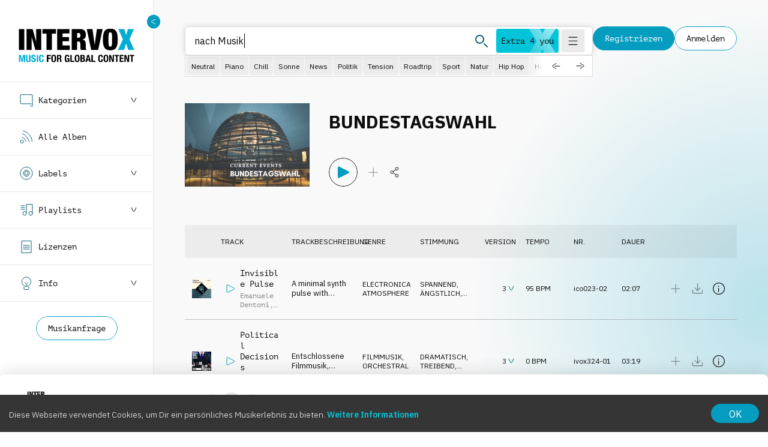

--- FILE ---
content_type: text/html; charset=utf-8
request_url: https://www.intervox.de/playlist/campaigns-time-to-vote-de
body_size: 47924
content:
<!DOCTYPE html><html lang="de"><head><meta charSet="utf-8"/><meta name="viewport" content="initial-scale=1.0, width=device-width" class="jsx-4231121426"/><meta name="description" content="One-Stop Musik lizenzieren. Egal für welche Produktion und Plattform. Premium Production Music für Journalisten, Werber und Kreative"/><meta property="og:description" content="One-Stop Musik lizenzieren. Egal für welche Produktion und Plattform. Premium Production Music für Journalisten, Werber und Kreative"/><meta property="og:image" content="www.intervox.de/images/og-image.png"/><meta name="keywords" content="seo.Schlüsselwörter"/><link rel="preload" href="/_next/static/media/intervox-logo-full-new.1bb480ec.svg" as="image" fetchpriority="high"/><link rel="preload" href="/_next/static/media/intervox-logo-mobile.604c1bb6.svg" as="image" fetchpriority="high"/><title>Bundestagswahl | Intervox Production Music</title><meta property="og:title" content="Bundestagswahl | Intervox Production Music"/><meta name="robots" content="index,follow"/><link rel="preload" as="image" imageSrcSet="/_next/image?url=%2F_next%2Fstatic%2Fmedia%2Flogo-blue%403x.063be361.jpg&amp;w=256&amp;q=100 1x, /_next/image?url=%2F_next%2Fstatic%2Fmedia%2Flogo-blue%403x.063be361.jpg&amp;w=384&amp;q=100 2x" fetchpriority="high"/><link rel="preload" href="/_next/static/media/email.11b843cc.svg" as="image" fetchpriority="high"/><link rel="preload" as="image" imageSrcSet="/_next/image?url=%2F_next%2Fstatic%2Fmedia%2Fyoutube.357bc302.png&amp;w=384&amp;q=100 1x, /_next/image?url=%2F_next%2Fstatic%2Fmedia%2Fyoutube.357bc302.png&amp;w=640&amp;q=100 2x" fetchpriority="high"/><link rel="preload" as="image" imageSrcSet="/_next/image?url=%2F_next%2Fstatic%2Fmedia%2Ffacebook.ebd5f4b3.png&amp;w=384&amp;q=100 1x, /_next/image?url=%2F_next%2Fstatic%2Fmedia%2Ffacebook.ebd5f4b3.png&amp;w=640&amp;q=100 2x" fetchpriority="high"/><link rel="preload" as="image" imageSrcSet="/_next/image?url=%2F_next%2Fstatic%2Fmedia%2Finstagram.3c9e717c.png&amp;w=384&amp;q=100 1x, /_next/image?url=%2F_next%2Fstatic%2Fmedia%2Finstagram.3c9e717c.png&amp;w=640&amp;q=100 2x" fetchpriority="high"/><link rel="preload" as="image" imageSrcSet="/_next/image?url=%2F_next%2Fstatic%2Fmedia%2Flinkedin.2eab479d.png&amp;w=384&amp;q=100 1x, /_next/image?url=%2F_next%2Fstatic%2Fmedia%2Flinkedin.2eab479d.png&amp;w=640&amp;q=100 2x" fetchpriority="high"/><meta name="next-head-count" content="17"/><link rel="preload" href="/_next/static/media/2801417b65625cf5-s.p.woff2" as="font" type="font/woff2" crossorigin="anonymous" data-next-font="size-adjust"/><link rel="preload" href="/_next/static/media/6fb59920d42e1277-s.p.woff2" as="font" type="font/woff2" crossorigin="anonymous" data-next-font="size-adjust"/><link rel="preload" href="/_next/static/media/80fd6e6055702660-s.p.woff" as="font" type="font/woff" crossorigin="anonymous" data-next-font="size-adjust"/><link rel="preload" href="/_next/static/media/069a39583d17d8a6-s.p.woff2" as="font" type="font/woff2" crossorigin="anonymous" data-next-font="size-adjust"/><link rel="preload" href="/_next/static/media/c564057c484f55bc-s.p.woff" as="font" type="font/woff" crossorigin="anonymous" data-next-font="size-adjust"/><link rel="preload" href="/_next/static/css/84228df1eb63500b.css" as="style"/><link rel="stylesheet" href="/_next/static/css/84228df1eb63500b.css" data-n-g=""/><noscript data-n-css=""></noscript><script defer="" nomodule="" src="/_next/static/chunks/polyfills-c67a75d1b6f99dc8.js"></script><script src="/_next/static/chunks/webpack-a3200bfaa236eabd.js" defer=""></script><script src="/_next/static/chunks/framework-314c182fa7e2bf37.js" defer=""></script><script src="/_next/static/chunks/main-62dee02b852606d1.js" defer=""></script><script src="/_next/static/chunks/pages/_app-c38e4e258a703cbb.js" defer=""></script><script src="/_next/static/chunks/9345-ba2f975cf27bd5ec.js" defer=""></script><script src="/_next/static/chunks/pages/playlist/%5Buuid%5D-6c33394364195766.js" defer=""></script><script src="/_next/static/fMMbgay2xBEwX6w10QCDa/_buildManifest.js" defer=""></script><script src="/_next/static/fMMbgay2xBEwX6w10QCDa/_ssgManifest.js" defer=""></script><style id="__jsx-4231121426">:root{--ibm-plex-font:'__IBM_Plex_Sans_af9b80', '__IBM_Plex_Sans_Fallback_af9b80';--pt-mono-font:'__PTmonoFont_b73a51', '__PTmonoFont_Fallback_b73a51'}</style></head><body><noscript><iframe src="https://www.googletagmanager.com/ns.html?id=GTM-KG69FQD2" height="0" width="0" style="display:none;visibility:hidden"></iframe></noscript><div id="__next"><div class="fixed right-2 top-16 z-toast flex flex-col-reverse gap-4 md:left-auto lg:right-4 lg:top-24"></div><div class="jsx-4231121426 flex flex-col lg:flex-row"><div class="sticky bg-white top-0 z-50 h-14 [--sidebar-open:100%] [--sidebar-toggled:100%] lg:[--sidebar-open:16rem] lg:[--sidebar-toggled:6rem] lg:h-auto lg:flex lg:relative lg:border-r lg:border-i-grey-300 lg:shrink-0 lg:grow-0 lg:z-10" style="width:var(--sidebar-open)"><div class="lg:hidden flex w-full justify-between absolute h-full items-center"><button class="relative overflow-hidden flex items-center select-none font-mono transition-colors duration-100 focus-visible-added:outline outline-offset-1 justify-center w-fit data-[disabled]:pointer-events-none data-[disabled]:opacity-50 data-[disabled]:cursor-not-allowed hover:bg-i-turquoise-600/10 text-i-grey-1000 active:bg-i-turquoise-600/30 data-[disabled]:bg-i-grey-400 outline-i-turquoise-600 gap-2 text-14 h-full rounded-none px-2 z-20"><svg xmlns="http://www.w3.org/2000/svg" width="32" height="32" viewBox="0 0 32 32"><g fill="none" fill-rule="evenodd"><g><g><path d="M0 0H32V32H0z" transform="translate(-16 -10) translate(16 10)"></path><g stroke="#095F73" stroke-linecap="square" stroke-width="2"><path d="M.453.5L28.547.5M.385 9.5L19.615 9.5M.375 18.5L23.625 18.5" transform="translate(-16 -10) translate(16 10) translate(1 7)"></path></g></g></g></g></svg></button><div class="flex justify-between [&amp;&gt;button]:px-2 [&amp;&gt;button]:z-20 [&amp;&gt;button]:h-full h-full"><button class="relative overflow-hidden flex items-center select-none font-mono rounded-full transition-colors duration-100 focus-visible-added:outline outline-offset-1 justify-center w-fit data-[disabled]:pointer-events-none data-[disabled]:opacity-50 data-[disabled]:cursor-not-allowed hover:bg-i-turquoise-600/10 text-i-grey-1000 active:bg-i-turquoise-600/30 data-[disabled]:bg-i-grey-400 outline-i-turquoise-600 h-10 gap-2 text-14 px-5 [&amp;&gt;*]:fill-none [&amp;&gt;*]:stroke-i-turquoise-700 [&amp;&gt;*]:stroke-[1.5px] [&amp;_rect]:fill-none [&amp;_path]:fill-none" type="button" id="radix-:R1jddfm:" aria-haspopup="menu" aria-expanded="false" data-state="closed"><svg version="1.1" viewBox="0 0 20 19" width="32px" height="32px" style="padding:4px"><g transform="translate(-12.375 -3.8698)" fill="none" fill-rule="evenodd"><g transform="translate(2.3746 -3.1302)"><g transform="translate(14.09,7)"><rect fill="#858585" id="a" x=".909" width="9" height="9" rx="4.5"></rect></g><path d="m20 19c-5.667 0-9 2.333-10 7h20c-1-4.667-4.333-7-10-7z" fill="#858585"></path></g></g></svg></button><button class="relative overflow-hidden flex items-center select-none font-mono transition-colors duration-100 focus-visible-added:outline outline-offset-1 justify-center w-fit data-[disabled]:pointer-events-none data-[disabled]:opacity-50 data-[disabled]:cursor-not-allowed hover:bg-i-turquoise-600/10 text-i-grey-1000 active:bg-i-turquoise-600/30 data-[disabled]:bg-i-grey-400 outline-i-turquoise-600 gap-2 text-14 h-full rounded-none px-2 z-20"><svg xmlns="http://www.w3.org/2000/svg" width="32px" height="32px" viewBox="0 0 32 32"><g fill="none" fill-rule="evenodd"><path d="M0 0h32v32H0z"></path><g stroke="#095F73" stroke-width="2" transform="translate(6 7)"><circle cx="6.5" cy="6.5" r="6.5"></circle><path stroke-linecap="square" d="m14 14 5 5"></path></g></g></svg></button></div></div><div class="relative lg:sticky overflow-hidden lg:overflow-visible top-0 w-full lg:h-fit transition-[height] duration-500 ease-in-out h-14"><a class="w-fit block lg:pt-12 lg:pb-8 mx-auto" href="http://www.intervox.de/"><span class="hidden lg:block"><img alt="Intervox Production Music" fetchpriority="high" width="620" height="179" decoding="async" data-nimg="1" class="w-28 lg:w-auto h-14 max-h-14 max-w-full" style="color:transparent" src="/_next/static/media/intervox-logo-full-new.1bb480ec.svg"/></span><span class="block lg:hidden"><img alt="Intervox Production Music" fetchpriority="high" width="145" height="26" decoding="async" data-nimg="1" class="w-28 lg:w-auto h-14 max-h-14 max-w-full" style="color:transparent" src="/_next/static/media/intervox-logo-mobile.604c1bb6.svg"/></span></a><div class="hidden lg:block"><button class="absolute top-6" style="left:calc(16rem - 0.75rem);transform:none"><svg xmlns="http://www.w3.org/2000/svg" width="1.5rem" height="1.5rem" viewBox="0 0 24 26"><g fill="none" fill-rule="evenodd" transform="translate(0 .661)"><ellipse cx="12" cy="12.397" fill="#049DBF" rx="12" ry="12.397"></ellipse><path stroke="#FFF" stroke-linecap="round" stroke-linejoin="round" d="m15 8.265-6.292 3.362a.999.999 0 0 0 .025 1.777L15 16.529h0"></path></g></svg></button><div class="w-full overflow-hidden lg:overflow-y-auto max-h-[calc(var(--h-screen)-3.5rem)] lg:max-h-[calc(var(--h-screen)-8rem)] bg-white lg:bg-inherit h-[calc(var(--h-screen)-3.5rem)] lg:h-auto scrollbar [&amp;&gt;div:nth-last-child(2)]:lg:hidden" data-orientation="vertical"><div data-state="closed" data-orientation="vertical" class="w-full first:border-t last-of-type:hidden last-of-child:hidden"><h3 data-orientation="vertical" data-state="closed" class="w-full"><button type="button" aria-controls="radix-:R4mlddfm:" aria-expanded="false" data-state="closed" data-orientation="vertical" id="radix-:Rmlddfm:" class="group data-[state=open]:bg-i-turquoise-500 data-[state=closed]:bg-inherit data-[state=open]:font-bold data-[state=closed]:font-light w-full border-b" data-radix-collection-item=""><div class="inline-flex w-full items-center justify-between py-4 pl-8 pr-6"><div class="flex justify-center items-center"><svg xmlns="http://www.w3.org/2000/svg" width="1em" height="1em" viewBox="0 0 24 26" class="w-6 h-7"><path fill="none" fill-rule="evenodd" stroke="#095F73" stroke-linecap="round" d="M19.91 18.936H3a1 1 0 0 1-1-1V4.763a1 1 0 0 1 1-1h18a1 1 0 0 1 1 1v17.848a1 1 0 0 1-1.78.626l-1.705-2.126h0"></path></svg><h3 class="ml-2 font-mono text-14"> <!-- -->Kategorien</h3></div><div class="flex justify-center items-center gap-2"><svg xmlns="http://www.w3.org/2000/svg" width="1em" height="1em" viewBox="0 0 16 16" class="ease-[cubic-bezier(0.87,_0,_0.13,_1)] transition-transform duration-300 group-data-[state=open]:rotate-180"><path fill="none" fill-rule="evenodd" stroke="currentColor" stroke-linecap="round" stroke-linejoin="round" d="m4 4 3.219 6.223a1 1 0 0 0 1.788-.025L12 4h0"></path></svg></div></div></button></h3><div data-state="closed" id="radix-:R4mlddfm:" hidden="" role="region" aria-labelledby="radix-:Rmlddfm:" data-orientation="vertical" class="false data-[state=open]:animate-slideDown data-[state=closed]:animate-slideUp overflow-hidden text-[15px]" style="--radix-accordion-content-height:var(--radix-collapsible-content-height);--radix-accordion-content-width:var(--radix-collapsible-content-width)"></div></div><div data-state="closed" data-orientation="vertical" class="w-full first:border-t last-of-type:hidden last-of-child:hidden"><h3 data-orientation="vertical" data-state="closed" class="w-full"><button type="button" aria-controls="radix-:R56lddfm:" aria-expanded="false" data-state="closed" data-orientation="vertical" id="radix-:R16lddfm:" class="group data-[state=open]:bg-i-turquoise-500 data-[state=closed]:bg-inherit data-[state=open]:font-bold data-[state=closed]:font-light w-full border-b" data-radix-collection-item=""><a href="http://www.intervox.de/albums"><div class="inline-flex w-full items-center py-4 pl-8 pr-6 justify-between"><div class="flex false justify-center items-center"><svg xmlns="http://www.w3.org/2000/svg" width="1em" height="1em" viewBox="0 0 24 26" class="w-6 h-7"><g fill="none" fill-rule="evenodd" stroke="#095F73"><g stroke-linecap="round"><path d="M5.19 13.467c3.016 1.589 4.928 3.865 5.733 6.829M5.197 7.464c6.034 3.178 9.855 7.73 11.468 13.659M6.528 3.037C15.745 6 20.744 11.952 21.525 20.9"></path></g><ellipse cx="2.5" cy="2.583" rx="2.5" ry="2.583" transform="translate(2 18.422)"></ellipse></g></svg><h3 class="ml-2 font-mono text-14"> <!-- -->Alle Alben</h3></div></div></a></button></h3></div><div data-state="closed" data-orientation="vertical" class="w-full first:border-t last-of-type:hidden last-of-child:hidden"><h3 data-orientation="vertical" data-state="closed" class="w-full"><button type="button" aria-controls="radix-:R5mlddfm:" aria-expanded="false" data-state="closed" data-orientation="vertical" id="radix-:R1mlddfm:" class="group data-[state=open]:bg-i-turquoise-500 data-[state=closed]:bg-inherit data-[state=open]:font-bold data-[state=closed]:font-light w-full border-b" data-radix-collection-item=""><div class="inline-flex w-full items-center justify-between py-4 pl-8 pr-6"><div class="flex justify-center items-center"><svg xmlns="http://www.w3.org/2000/svg" width="1em" height="1em" viewBox="0 0 24 26" class="w-6 h-7"><g fill="none" fill-rule="evenodd" stroke="#095F73" transform="translate(0 .3)"><ellipse cx="12" cy="12.397" rx="10" ry="10.331"></ellipse><ellipse cx="12" cy="12.397" rx="3" ry="3.099"></ellipse><ellipse cx="12" cy="12.397" rx="5" ry="5.165"></ellipse></g></svg><h3 class="ml-2 font-mono text-14"> <!-- -->Labels</h3></div><div class="flex justify-center items-center gap-2"><svg xmlns="http://www.w3.org/2000/svg" width="1em" height="1em" viewBox="0 0 16 16" class="ease-[cubic-bezier(0.87,_0,_0.13,_1)] transition-transform duration-300 group-data-[state=open]:rotate-180"><path fill="none" fill-rule="evenodd" stroke="currentColor" stroke-linecap="round" stroke-linejoin="round" d="m4 4 3.219 6.223a1 1 0 0 0 1.788-.025L12 4h0"></path></svg></div></div></button></h3><div data-state="closed" id="radix-:R5mlddfm:" hidden="" role="region" aria-labelledby="radix-:R1mlddfm:" data-orientation="vertical" class="false data-[state=open]:animate-slideDown data-[state=closed]:animate-slideUp overflow-hidden text-[15px]" style="--radix-accordion-content-height:var(--radix-collapsible-content-height);--radix-accordion-content-width:var(--radix-collapsible-content-width)"></div></div><div data-state="closed" data-orientation="vertical" class="w-full first:border-t last-of-type:hidden last-of-child:hidden"><h3 data-orientation="vertical" data-state="closed" class="w-full"><button type="button" aria-controls="radix-:R66lddfm:" aria-expanded="false" data-state="closed" data-orientation="vertical" id="radix-:R26lddfm:" class="group data-[state=open]:bg-i-turquoise-500 data-[state=closed]:bg-inherit data-[state=open]:font-bold data-[state=closed]:font-light w-full border-b" data-radix-collection-item=""><div class="inline-flex w-full items-center justify-between py-4 pl-8 pr-6"><div class="flex justify-center items-center"><svg xmlns="http://www.w3.org/2000/svg" width="1em" height="1em" viewBox="0 0 24 26" class="w-6 h-7"><g fill="none" fill-rule="evenodd" stroke="#095F73" transform="translate(3 3.68)"><ellipse cx="6" cy="14.98" rx="3" ry="3.099"></ellipse><ellipse cx="16" cy="14.98" rx="3" ry="3.099"></ellipse><path d="M9 14.98V0h10v14.98"></path><path stroke-linecap="round" d="M0 2.066h6M0 5.165h6m-6 3.1h6"></path></g></svg><h3 class="ml-2 font-mono text-14"> <!-- -->Playlists</h3></div><div class="flex justify-center items-center gap-2"><svg xmlns="http://www.w3.org/2000/svg" width="1em" height="1em" viewBox="0 0 16 16" class="ease-[cubic-bezier(0.87,_0,_0.13,_1)] transition-transform duration-300 group-data-[state=open]:rotate-180"><path fill="none" fill-rule="evenodd" stroke="currentColor" stroke-linecap="round" stroke-linejoin="round" d="m4 4 3.219 6.223a1 1 0 0 0 1.788-.025L12 4h0"></path></svg></div></div></button></h3><div data-state="closed" id="radix-:R66lddfm:" hidden="" role="region" aria-labelledby="radix-:R26lddfm:" data-orientation="vertical" class="false data-[state=open]:animate-slideDown data-[state=closed]:animate-slideUp overflow-hidden text-[15px]" style="--radix-accordion-content-height:var(--radix-collapsible-content-height);--radix-accordion-content-width:var(--radix-collapsible-content-width)"></div></div><div data-state="closed" data-orientation="vertical" class="w-full first:border-t last-of-type:hidden last-of-child:hidden"><h3 data-orientation="vertical" data-state="closed" class="w-full"><button type="button" aria-controls="radix-:R6mlddfm:" aria-expanded="false" data-state="closed" data-orientation="vertical" id="radix-:R2mlddfm:" class="group data-[state=open]:bg-i-turquoise-500 data-[state=closed]:bg-inherit data-[state=open]:font-bold data-[state=closed]:font-light w-full border-b" data-radix-collection-item=""><a href="http://www.intervox.de/license"><div class="inline-flex w-full items-center py-4 pl-8 pr-6 justify-between"><div class="flex false justify-center items-center"><svg xmlns="http://www.w3.org/2000/svg" width="1em" height="1em" viewBox="0 0 24 25" class="w-6 h-7"><g fill="none" fill-rule="evenodd" stroke="#095F73"><path d="M4 3.151h16v19.628H4z"></path><path stroke-linecap="round" d="M7 10.383h10M7 13.482h10M7 16.581h10"></path></g></svg><h3 class="ml-2 font-mono text-14"> <!-- -->Lizenzen</h3></div></div></a></button></h3></div><div data-state="closed" data-orientation="vertical" class="w-full first:border-t last-of-type:hidden last-of-child:hidden"><h3 data-orientation="vertical" data-state="closed" class="w-full"><button type="button" aria-controls="radix-:R76lddfm:" aria-expanded="false" data-state="closed" data-orientation="vertical" id="radix-:R36lddfm:" class="group data-[state=open]:bg-i-turquoise-500 data-[state=closed]:bg-inherit data-[state=open]:font-bold data-[state=closed]:font-light w-full border-b" data-radix-collection-item=""><div class="inline-flex w-full items-center justify-between py-4 pl-8 pr-6"><div class="flex justify-center items-center"><svg xmlns="http://www.w3.org/2000/svg" width="1em" height="1em" viewBox="0 0 24 26" class="w-6 h-7"><g fill="none" fill-rule="evenodd" stroke="#095F73" transform="translate(4 2.838)"><ellipse cx="8" cy="7.748" rx="7.5" ry="7.748"></ellipse><path stroke-linecap="round" d="M4 16.53v3.131a1 1 0 0 0 1 1h6a1 1 0 0 0 1-1V16.53h0"></path><path d="M8 14.98v-3.1L5 8.781m5.5 0L8 11.88"></path></g></svg><h3 class="ml-2 font-mono text-14"> <!-- -->Info</h3></div><div class="flex justify-center items-center gap-2"><svg xmlns="http://www.w3.org/2000/svg" width="1em" height="1em" viewBox="0 0 16 16" class="ease-[cubic-bezier(0.87,_0,_0.13,_1)] transition-transform duration-300 group-data-[state=open]:rotate-180"><path fill="none" fill-rule="evenodd" stroke="currentColor" stroke-linecap="round" stroke-linejoin="round" d="m4 4 3.219 6.223a1 1 0 0 0 1.788-.025L12 4h0"></path></svg></div></div></button></h3><div data-state="closed" id="radix-:R76lddfm:" hidden="" role="region" aria-labelledby="radix-:R36lddfm:" data-orientation="vertical" class="false data-[state=open]:animate-slideDown data-[state=closed]:animate-slideUp overflow-hidden text-[15px]" style="--radix-accordion-content-height:var(--radix-collapsible-content-height);--radix-accordion-content-width:var(--radix-collapsible-content-width)"></div></div><div data-state="closed" data-orientation="vertical" class="w-full first:border-t last-of-type:hidden last-of-child:hidden"><h3 data-orientation="vertical" data-state="closed" class="w-full"><button type="button" aria-controls="radix-:R7mlddfm:" aria-expanded="false" data-state="closed" data-orientation="vertical" id="radix-:R3mlddfm:" class="group data-[state=open]:bg-i-turquoise-500 data-[state=closed]:bg-inherit data-[state=open]:font-bold data-[state=closed]:font-light w-full border-b" data-radix-collection-item=""><a href="http://www.intervox.de/request-music"><div class="inline-flex w-full items-center py-4 pl-8 pr-6 justify-between"><div class="flex false justify-center items-center"><svg xmlns="http://www.w3.org/2000/svg" width="1em" height="1em" fill="none" stroke="currentColor" stroke-linecap="round" stroke-linejoin="round" viewBox="0 0 24 24" class="w-6 h-7"><g stroke="#095F73"><path d="M4 4h16c1.1 0 2 .9 2 2v12c0 1.1-.9 2-2 2H4c-1.1 0-2-.9-2-2V6c0-1.1.9-2 2-2z"></path><path d="m22 6-10 7L2 6"></path></g></svg><h3 class="ml-2 font-mono text-14"> <!-- -->Musikanfrage</h3></div></div></a></button></h3></div><div class="hidden lg:flex py-6 w-full mb-4"><a class="relative overflow-hidden flex items-center select-none font-mono rounded-full transition-colors duration-100 focus-visible-added:outline outline-offset-1 justify-center w-fit data-[disabled]:pointer-events-none data-[disabled]:opacity-50 data-[disabled]:cursor-not-allowed bg-i-grey-100 text-i-grey-1000 hover:bg-i-turquoise-600 hover:text-i-grey-100 before:border before:border-i-turquoise-600 outline-i-turquoise-600 active:bg-i-turquoise-700 active:text-i-grey-100 active:before:border-i-turquoise-700 active:outline-i-turquoise-700 before:top-0 before:left-0 before:h-full before:w-full before:absolute before:rounded-full before:block before:z-0 h-10 gap-2 text-14 px-5 m-auto" href="http://www.intervox.de/request-music">Musikanfrage</a></div></div></div><div class="lg:hidden"><div class="w-full overflow-hidden lg:overflow-y-auto max-h-[calc(var(--h-screen)-3.5rem)] lg:max-h-[calc(var(--h-screen)-8rem)] bg-white lg:bg-inherit h-[calc(var(--h-screen)-3.5rem)] lg:h-auto scrollbar [&amp;&gt;div:nth-last-child(2)]:lg:hidden" data-orientation="vertical"><div data-state="closed" data-orientation="vertical" class="w-full first:border-t last-of-type:hidden last-of-child:hidden"><h3 data-orientation="vertical" data-state="closed" class="w-full"><button type="button" aria-controls="radix-:R15tddfm:" aria-expanded="false" data-state="closed" data-orientation="vertical" id="radix-:R5tddfm:" class="group data-[state=open]:bg-i-turquoise-500 data-[state=closed]:bg-inherit data-[state=open]:font-bold data-[state=closed]:font-light w-full border-b" data-radix-collection-item=""><div class="inline-flex w-full items-center justify-between py-4 pl-8 pr-6"><div class="flex justify-center items-center"><svg xmlns="http://www.w3.org/2000/svg" width="1em" height="1em" viewBox="0 0 24 26" class="w-6 h-7"><path fill="none" fill-rule="evenodd" stroke="#095F73" stroke-linecap="round" d="M19.91 18.936H3a1 1 0 0 1-1-1V4.763a1 1 0 0 1 1-1h18a1 1 0 0 1 1 1v17.848a1 1 0 0 1-1.78.626l-1.705-2.126h0"></path></svg><h3 class="ml-2 font-mono text-14"> <!-- -->Kategorien</h3></div><div class="flex justify-center items-center gap-2"><svg xmlns="http://www.w3.org/2000/svg" width="1em" height="1em" viewBox="0 0 16 16" class="ease-[cubic-bezier(0.87,_0,_0.13,_1)] transition-transform duration-300 group-data-[state=open]:rotate-180"><path fill="none" fill-rule="evenodd" stroke="currentColor" stroke-linecap="round" stroke-linejoin="round" d="m4 4 3.219 6.223a1 1 0 0 0 1.788-.025L12 4h0"></path></svg></div></div></button></h3><div data-state="closed" id="radix-:R15tddfm:" hidden="" role="region" aria-labelledby="radix-:R5tddfm:" data-orientation="vertical" class="false data-[state=open]:animate-slideDown data-[state=closed]:animate-slideUp overflow-hidden text-[15px]" style="--radix-accordion-content-height:var(--radix-collapsible-content-height);--radix-accordion-content-width:var(--radix-collapsible-content-width)"></div></div><div data-state="closed" data-orientation="vertical" class="w-full first:border-t last-of-type:hidden last-of-child:hidden"><h3 data-orientation="vertical" data-state="closed" class="w-full"><button type="button" aria-controls="radix-:R19tddfm:" aria-expanded="false" data-state="closed" data-orientation="vertical" id="radix-:R9tddfm:" class="group data-[state=open]:bg-i-turquoise-500 data-[state=closed]:bg-inherit data-[state=open]:font-bold data-[state=closed]:font-light w-full border-b" data-radix-collection-item=""><a href="http://www.intervox.de/albums"><div class="inline-flex w-full items-center py-4 pl-8 pr-6 justify-between"><div class="flex false justify-center items-center"><svg xmlns="http://www.w3.org/2000/svg" width="1em" height="1em" viewBox="0 0 24 26" class="w-6 h-7"><g fill="none" fill-rule="evenodd" stroke="#095F73"><g stroke-linecap="round"><path d="M5.19 13.467c3.016 1.589 4.928 3.865 5.733 6.829M5.197 7.464c6.034 3.178 9.855 7.73 11.468 13.659M6.528 3.037C15.745 6 20.744 11.952 21.525 20.9"></path></g><ellipse cx="2.5" cy="2.583" rx="2.5" ry="2.583" transform="translate(2 18.422)"></ellipse></g></svg><h3 class="ml-2 font-mono text-14"> <!-- -->Alle Alben</h3></div></div></a></button></h3></div><div data-state="closed" data-orientation="vertical" class="w-full first:border-t last-of-type:hidden last-of-child:hidden"><h3 data-orientation="vertical" data-state="closed" class="w-full"><button type="button" aria-controls="radix-:R1dtddfm:" aria-expanded="false" data-state="closed" data-orientation="vertical" id="radix-:Rdtddfm:" class="group data-[state=open]:bg-i-turquoise-500 data-[state=closed]:bg-inherit data-[state=open]:font-bold data-[state=closed]:font-light w-full border-b" data-radix-collection-item=""><div class="inline-flex w-full items-center justify-between py-4 pl-8 pr-6"><div class="flex justify-center items-center"><svg xmlns="http://www.w3.org/2000/svg" width="1em" height="1em" viewBox="0 0 24 26" class="w-6 h-7"><g fill="none" fill-rule="evenodd" stroke="#095F73" transform="translate(0 .3)"><ellipse cx="12" cy="12.397" rx="10" ry="10.331"></ellipse><ellipse cx="12" cy="12.397" rx="3" ry="3.099"></ellipse><ellipse cx="12" cy="12.397" rx="5" ry="5.165"></ellipse></g></svg><h3 class="ml-2 font-mono text-14"> <!-- -->Labels</h3></div><div class="flex justify-center items-center gap-2"><svg xmlns="http://www.w3.org/2000/svg" width="1em" height="1em" viewBox="0 0 16 16" class="ease-[cubic-bezier(0.87,_0,_0.13,_1)] transition-transform duration-300 group-data-[state=open]:rotate-180"><path fill="none" fill-rule="evenodd" stroke="currentColor" stroke-linecap="round" stroke-linejoin="round" d="m4 4 3.219 6.223a1 1 0 0 0 1.788-.025L12 4h0"></path></svg></div></div></button></h3><div data-state="closed" id="radix-:R1dtddfm:" hidden="" role="region" aria-labelledby="radix-:Rdtddfm:" data-orientation="vertical" class="false data-[state=open]:animate-slideDown data-[state=closed]:animate-slideUp overflow-hidden text-[15px]" style="--radix-accordion-content-height:var(--radix-collapsible-content-height);--radix-accordion-content-width:var(--radix-collapsible-content-width)"></div></div><div data-state="closed" data-orientation="vertical" class="w-full first:border-t last-of-type:hidden last-of-child:hidden"><h3 data-orientation="vertical" data-state="closed" class="w-full"><button type="button" aria-controls="radix-:R1htddfm:" aria-expanded="false" data-state="closed" data-orientation="vertical" id="radix-:Rhtddfm:" class="group data-[state=open]:bg-i-turquoise-500 data-[state=closed]:bg-inherit data-[state=open]:font-bold data-[state=closed]:font-light w-full border-b" data-radix-collection-item=""><div class="inline-flex w-full items-center justify-between py-4 pl-8 pr-6"><div class="flex justify-center items-center"><svg xmlns="http://www.w3.org/2000/svg" width="1em" height="1em" viewBox="0 0 24 26" class="w-6 h-7"><g fill="none" fill-rule="evenodd" stroke="#095F73" transform="translate(3 3.68)"><ellipse cx="6" cy="14.98" rx="3" ry="3.099"></ellipse><ellipse cx="16" cy="14.98" rx="3" ry="3.099"></ellipse><path d="M9 14.98V0h10v14.98"></path><path stroke-linecap="round" d="M0 2.066h6M0 5.165h6m-6 3.1h6"></path></g></svg><h3 class="ml-2 font-mono text-14"> <!-- -->Playlists</h3></div><div class="flex justify-center items-center gap-2"><svg xmlns="http://www.w3.org/2000/svg" width="1em" height="1em" viewBox="0 0 16 16" class="ease-[cubic-bezier(0.87,_0,_0.13,_1)] transition-transform duration-300 group-data-[state=open]:rotate-180"><path fill="none" fill-rule="evenodd" stroke="currentColor" stroke-linecap="round" stroke-linejoin="round" d="m4 4 3.219 6.223a1 1 0 0 0 1.788-.025L12 4h0"></path></svg></div></div></button></h3><div data-state="closed" id="radix-:R1htddfm:" hidden="" role="region" aria-labelledby="radix-:Rhtddfm:" data-orientation="vertical" class="false data-[state=open]:animate-slideDown data-[state=closed]:animate-slideUp overflow-hidden text-[15px]" style="--radix-accordion-content-height:var(--radix-collapsible-content-height);--radix-accordion-content-width:var(--radix-collapsible-content-width)"></div></div><div data-state="closed" data-orientation="vertical" class="w-full first:border-t last-of-type:hidden last-of-child:hidden"><h3 data-orientation="vertical" data-state="closed" class="w-full"><button type="button" aria-controls="radix-:R1ltddfm:" aria-expanded="false" data-state="closed" data-orientation="vertical" id="radix-:Rltddfm:" class="group data-[state=open]:bg-i-turquoise-500 data-[state=closed]:bg-inherit data-[state=open]:font-bold data-[state=closed]:font-light w-full border-b" data-radix-collection-item=""><a href="http://www.intervox.de/license"><div class="inline-flex w-full items-center py-4 pl-8 pr-6 justify-between"><div class="flex false justify-center items-center"><svg xmlns="http://www.w3.org/2000/svg" width="1em" height="1em" viewBox="0 0 24 25" class="w-6 h-7"><g fill="none" fill-rule="evenodd" stroke="#095F73"><path d="M4 3.151h16v19.628H4z"></path><path stroke-linecap="round" d="M7 10.383h10M7 13.482h10M7 16.581h10"></path></g></svg><h3 class="ml-2 font-mono text-14"> <!-- -->Lizenzen</h3></div></div></a></button></h3></div><div data-state="closed" data-orientation="vertical" class="w-full first:border-t last-of-type:hidden last-of-child:hidden"><h3 data-orientation="vertical" data-state="closed" class="w-full"><button type="button" aria-controls="radix-:R1ptddfm:" aria-expanded="false" data-state="closed" data-orientation="vertical" id="radix-:Rptddfm:" class="group data-[state=open]:bg-i-turquoise-500 data-[state=closed]:bg-inherit data-[state=open]:font-bold data-[state=closed]:font-light w-full border-b" data-radix-collection-item=""><div class="inline-flex w-full items-center justify-between py-4 pl-8 pr-6"><div class="flex justify-center items-center"><svg xmlns="http://www.w3.org/2000/svg" width="1em" height="1em" viewBox="0 0 24 26" class="w-6 h-7"><g fill="none" fill-rule="evenodd" stroke="#095F73" transform="translate(4 2.838)"><ellipse cx="8" cy="7.748" rx="7.5" ry="7.748"></ellipse><path stroke-linecap="round" d="M4 16.53v3.131a1 1 0 0 0 1 1h6a1 1 0 0 0 1-1V16.53h0"></path><path d="M8 14.98v-3.1L5 8.781m5.5 0L8 11.88"></path></g></svg><h3 class="ml-2 font-mono text-14"> <!-- -->Info</h3></div><div class="flex justify-center items-center gap-2"><svg xmlns="http://www.w3.org/2000/svg" width="1em" height="1em" viewBox="0 0 16 16" class="ease-[cubic-bezier(0.87,_0,_0.13,_1)] transition-transform duration-300 group-data-[state=open]:rotate-180"><path fill="none" fill-rule="evenodd" stroke="currentColor" stroke-linecap="round" stroke-linejoin="round" d="m4 4 3.219 6.223a1 1 0 0 0 1.788-.025L12 4h0"></path></svg></div></div></button></h3><div data-state="closed" id="radix-:R1ptddfm:" hidden="" role="region" aria-labelledby="radix-:Rptddfm:" data-orientation="vertical" class="false data-[state=open]:animate-slideDown data-[state=closed]:animate-slideUp overflow-hidden text-[15px]" style="--radix-accordion-content-height:var(--radix-collapsible-content-height);--radix-accordion-content-width:var(--radix-collapsible-content-width)"></div></div><div data-state="closed" data-orientation="vertical" class="w-full first:border-t last-of-type:hidden last-of-child:hidden"><h3 data-orientation="vertical" data-state="closed" class="w-full"><button type="button" aria-controls="radix-:R1ttddfm:" aria-expanded="false" data-state="closed" data-orientation="vertical" id="radix-:Rttddfm:" class="group data-[state=open]:bg-i-turquoise-500 data-[state=closed]:bg-inherit data-[state=open]:font-bold data-[state=closed]:font-light w-full border-b" data-radix-collection-item=""><a href="http://www.intervox.de/request-music"><div class="inline-flex w-full items-center py-4 pl-8 pr-6 justify-between"><div class="flex false justify-center items-center"><svg xmlns="http://www.w3.org/2000/svg" width="1em" height="1em" fill="none" stroke="currentColor" stroke-linecap="round" stroke-linejoin="round" viewBox="0 0 24 24" class="w-6 h-7"><g stroke="#095F73"><path d="M4 4h16c1.1 0 2 .9 2 2v12c0 1.1-.9 2-2 2H4c-1.1 0-2-.9-2-2V6c0-1.1.9-2 2-2z"></path><path d="m22 6-10 7L2 6"></path></g></svg><h3 class="ml-2 font-mono text-14"> <!-- -->Musikanfrage</h3></div></div></a></button></h3></div><div class="hidden lg:flex py-6 w-full mb-4"><a class="relative overflow-hidden flex items-center select-none font-mono rounded-full transition-colors duration-100 focus-visible-added:outline outline-offset-1 justify-center w-fit data-[disabled]:pointer-events-none data-[disabled]:opacity-50 data-[disabled]:cursor-not-allowed bg-i-grey-100 text-i-grey-1000 hover:bg-i-turquoise-600 hover:text-i-grey-100 before:border before:border-i-turquoise-600 outline-i-turquoise-600 active:bg-i-turquoise-700 active:text-i-grey-100 active:before:border-i-turquoise-700 active:outline-i-turquoise-700 before:top-0 before:left-0 before:h-full before:w-full before:absolute before:rounded-full before:block before:z-0 h-10 gap-2 text-14 px-5 m-auto" href="http://www.intervox.de/request-music">Musikanfrage</a></div></div></div></div></div><div class="jsx-4231121426 flex-1 pb-24 relative min-w-0 bg-i-grey-250 z-0"><div class="hidden lg:flex pt-11 pb-7 top-0 justify-between w-full px-4 lg:px-13 lg:gap-2"><div class="flex flex-col flex-1 basis-[70%] min-w-0 max-w-[44rem] gap-2"><div class="relative"><form autoComplete="off"><div class="relative flex flex-col shadow-[0_0_0.625rem_0_rgba(0,0,0,0.15)] rounded-md h-12"><div class="group flex flex-col gap-1 data-[disabled]:opacity-50 data-[disabled]:pointer-events-none data-[disabled]:select-none h-12"><div class="[--border-color-focus:theme(colors.i-turquoise.600)] [--border-color:theme(colors.i-grey.400)] group-data-[error]:[--border-color-focus:theme(colors.i-red)] group-data-[error]:[--border-color:theme(colors.i-red)] border border-[var(--border-color)] flex gap-3 rounded-md transition text-14 leading-none bg-i-grey-100 text-i-grey-1000 supp-not-has:focus-within:border-[var(--border-color-focus)] [&amp;:has(input:focus)]:border-[var(--border-color-focus)] supp-not-has:focus-within:shadow-[0_0_0_1px] [&amp;:has(input:focus)]:shadow-[0_0_0_1px] supp-not-has:focus-within:shadow-[var(--border-color-focus)] [&amp;:has(input:focus)]:shadow-[var(--border-color-focus)] flex-row pr-3 h-12"><input id=":R5amdfm:" class="rounded-md flex-1 outline-none h-full bg-transparent placeholder:text-i-grey-400 pl-3" value=""/><div class="text-24 self-stretch flex items-center"><button class="mr-2 focus:outline-none" type="submit"><svg xmlns="http://www.w3.org/2000/svg" width="2rem" height="2rem" viewBox="0 0 32 32"><g fill="none" fill-rule="evenodd"><path d="M0 0h32v32H0z"></path><g stroke="#095F73" stroke-width="2" transform="translate(6 7)"><circle cx="6.5" cy="6.5" r="6.5"></circle><path stroke-linecap="square" d="m14 14 5 5"></path></g></g></svg></button><a class="mr-1 w-full h-10 px-2 bg-i-turquoise-500 rounded flex items-center bg-no-repeat bg-[top_0%_left_100%]" style="background-image:url(/images/extra-for-you-button.svg)" href="http://www.intervox.de/extra-4-you"><span class="block text-14 font-mono">Extra 4 you</span></a><button type="button" class="h-10 w-10"><svg xmlns="http://www.w3.org/2000/svg" width="2.5rem" height="2.5rem" viewBox="0 0 52 50"><g fill="none" fill-rule="evenodd"><rect width="50.27" height="50" fill="#EAEAEA" rx="4" transform="translate(.735)"></rect><path stroke="#0D0D0D" stroke-linecap="square" stroke-width="1.5" d="M17.45 25.357h17.1m-17.1 8h17.1m-17.1-16h17.1"></path></g></svg></button></div></div></div><div class="absolute top-2/4 left-0 pl-4 -translate-y-2/4 pointer-events-none right-48"><div class="truncate max-w-full w-fit border-r pr-[1px] border-black animate-blink w-fit h-6"></div></div></div></form></div><div class="flex flex-row  border border-i-grey-400 h-[36px] relative"><div data-preloader="true" class="inline-flex items-center justify-center gap-px absolute inset-0 z-10 bg-white/60"><div class="block rounded-full animate-[moveit_1.8s_var(--dot-delay)_infinite] bg-i-turquoise-600 h-1 w-1 [--dot-delay:0s]"></div><div class="block rounded-full animate-[moveit_1.8s_var(--dot-delay)_infinite] bg-i-turquoise-600 h-1 w-1 [--dot-delay:0.15s]"></div><div class="block rounded-full animate-[moveit_1.8s_var(--dot-delay)_infinite] bg-i-turquoise-600 h-1 w-1 [--dot-delay:0.3s]"></div><div class="block rounded-full animate-[moveit_1.8s_var(--dot-delay)_infinite] bg-i-turquoise-600 h-1 w-1 [--dot-delay:0.45s]"></div><div class="block rounded-full animate-[moveit_1.8s_var(--dot-delay)_infinite] bg-i-turquoise-600 h-1 w-1 [--dot-delay:0.6s]"></div></div></div></div><div class="flex"><div class="h-10 w-32 animate-pulse rounded-3xl bg-i-grey-200 border"></div></div></div><main class="layout-gradient flex-1 flex-col relative min-h-screen"><div class="px-4 lg:px-13 mt-4"><div class="grid auto-rows-min place-items-center lg:place-items-start gap-y-4 lg:gap-x-8 lg:grid-cols-[minmax(13rem,13rem),minmax(0,1fr)] lg:grid-rows-[min-content,minmax(0,1fr),min-content] lg:max-w-full lg:w-3/4"><div class="lg:col-start-1 lg:row-span-full"><img alt="Bundestagswahl" loading="lazy" width="300" height="300" decoding="async" data-nimg="1" class="max-w-[200px] lg:max-w-full" style="color:transparent;background-size:cover;background-position:50% 50%;background-repeat:no-repeat;background-image:url(&quot;data:image/svg+xml;charset=utf-8,%3Csvg xmlns=&#x27;http://www.w3.org/2000/svg&#x27; viewBox=&#x27;0 0 300 300&#x27;%3E%3Cfilter id=&#x27;b&#x27; color-interpolation-filters=&#x27;sRGB&#x27;%3E%3CfeGaussianBlur stdDeviation=&#x27;20&#x27;/%3E%3CfeColorMatrix values=&#x27;1 0 0 0 0 0 1 0 0 0 0 0 1 0 0 0 0 0 100 -1&#x27; result=&#x27;s&#x27;/%3E%3CfeFlood x=&#x27;0&#x27; y=&#x27;0&#x27; width=&#x27;100%25&#x27; height=&#x27;100%25&#x27;/%3E%3CfeComposite operator=&#x27;out&#x27; in=&#x27;s&#x27;/%3E%3CfeComposite in2=&#x27;SourceGraphic&#x27;/%3E%3CfeGaussianBlur stdDeviation=&#x27;20&#x27;/%3E%3C/filter%3E%3Cimage width=&#x27;100%25&#x27; height=&#x27;100%25&#x27; x=&#x27;0&#x27; y=&#x27;0&#x27; preserveAspectRatio=&#x27;none&#x27; style=&#x27;filter: url(%23b);&#x27; href=&#x27;[data-uri]&#x27;/%3E%3C/svg%3E&quot;)" srcSet="/_next/image?url=https%3A%2F%2Fstorage.googleapis.com%2Frsm-intervox-staging%2Fuploads%2Fplaylist%2Fimage%2F347%2FBundestagswahl.png&amp;w=384&amp;q=100 1x, /_next/image?url=https%3A%2F%2Fstorage.googleapis.com%2Frsm-intervox-staging%2Fuploads%2Fplaylist%2Fimage%2F347%2FBundestagswahl.png&amp;w=640&amp;q=100 2x" src="/_next/image?url=https%3A%2F%2Fstorage.googleapis.com%2Frsm-intervox-staging%2Fuploads%2Fplaylist%2Fimage%2F347%2FBundestagswahl.png&amp;w=640&amp;q=100"/></div><div class="lg:col-start-2 lg:pt-4"><h1 class="block font-sans text-30 font-black leading-none text-center lg:text-left">BUNDESTAGSWAHL</h1></div><div class="lg:col-start-2"><span class="block font-sans text-14 text-center lg:text-left"></span></div><div class="lg:col-start-2 flex gap-0.5 items-center"><button class="relative overflow-hidden flex items-center select-none font-mono rounded-full transition-colors duration-100 focus-visible-added:outline outline-offset-1 justify-center data-[disabled]:pointer-events-none data-[disabled]:opacity-50 data-[disabled]:cursor-not-allowed hover:bg-i-turquoise-600/10 text-i-turquoise-600 active:bg-i-turquoise-600/30 data-[disabled]:bg-i-grey-400 outline-i-turquoise-600 before:border-i-grey-1000 before:border before:top-0 before:left-0 before:h-full before:w-full before:absolute before:rounded-full before:block before:z-0 h-12 gap-2 px-0 w-12 text-36" aria-label="Abspielen"><svg xmlns="http://www.w3.org/2000/svg" width="1em" height="1em" viewBox="0 0 24 24"><path fill="currentColor" fill-rule="evenodd" d="M6 17.399V6.635a1 1 0 0 1 1.455-.89l10.764 5.507a.999.999 0 0 1-.016 1.789L7.439 18.297A1 1 0 0 1 6 17.4z"></path></svg></button><div class="flex items-center gap-0.5 ml-2"><div data-state="closed"><button class="relative overflow-hidden flex items-center select-none font-mono rounded-full transition-colors duration-100 focus-visible-added:outline outline-offset-1 justify-center data-[disabled]:pointer-events-none data-[disabled]:opacity-50 data-[disabled]:cursor-not-allowed hover:bg-i-turquoise-600/10 text-i-grey-1000 active:bg-i-turquoise-600/30 outline-i-turquoise-600 gap-2 px-0 data-[disabled]:bg-transparent w-9 h-9 text-28" disabled="" data-disabled="" aria-label="Track zu Projekt hinzufügen"><svg xmlns="http://www.w3.org/2000/svg" width="1em" height="1em" viewBox="0 0 24 24"><path fill="none" fill-rule="evenodd" stroke="currentColor" stroke-linecap="round" stroke-linejoin="round" d="M18 12.25H6M12.25 6v12"></path></svg></button></div><button class="relative overflow-hidden flex items-center select-none font-mono rounded-full transition-colors duration-100 focus-visible-added:outline outline-offset-1 justify-center data-[disabled]:pointer-events-none data-[disabled]:opacity-50 data-[disabled]:cursor-not-allowed hover:bg-i-turquoise-600/10 text-i-grey-1000 active:bg-i-turquoise-600/30 outline-i-turquoise-600 gap-2 px-0 data-[disabled]:bg-transparent w-9 h-9 text-28" aria-label="Teilen" data-state="closed"><svg xmlns="http://www.w3.org/2000/svg" width="1em" height="1em" viewBox="0 0 29 29"><g fill="none" fill-rule="evenodd" stroke="#0D0D0D"><path stroke-linecap="square" d="m12.083 13.119 4.23-2.848M16.312 18.729l-3.625-2.416"></path><circle cx="9.667" cy="14.5" r="2.417"></circle><circle cx="18.125" cy="8.458" r="2.417"></circle><circle cx="18.125" cy="20.542" r="2.417"></circle></g></svg></button></div></div></div><div class="mt-16"><div class="overflow-x-auto [--tt-action-btn-size:2rem] [--tt-space-between-action-btns:0.25rem] [--tt-actions-col-size:var(--tt-action-btn-size)] lg:[--tt-actions-col-size:calc(var(--tt-action-btn-size)*var(--tt-visible-action-btn-count)+var(--tt-space-between-action-btns)*(var(--tt-visible-action-btn-count)-2))]" style="--tt-visible-action-btn-count:3"><div class="flex flex-col w-fit min-w-full"><div class="bg-i-grey-1000/5 py-5 items-center grid px-3 grid-cols-[2rem,minmax(0,1fr),3rem,var(--tt-actions-col-size)] gap-2 lg:gap-4 lg:grid-cols-[2rem,repeat(2,minmax(0,1fr)),3rem,3rem,3rem,3rem,var(--tt-actions-col-size)] xl:grid-cols-[2rem,repeat(2,minmax(0,1fr)),5rem,5rem,4rem,4rem,4rem,4rem,var(--tt-actions-col-size)]"><div class="uppercase text-12"><span class="block"></span></div><div class="uppercase text-12"><span class="block">Track</span></div><div class="uppercase text-12 hidden lg:block"><span class="block">Trackbeschreibung</span></div><div class="uppercase text-12 hidden xl:block"><span class="block">Genre</span></div><div class="uppercase text-12 hidden xl:block"><span class="block">Stimmung</span></div><div class="uppercase text-12 hidden lg:block text-right"><span class="block">Version</span></div><div class="uppercase text-12 hidden lg:block"><span class="block">Tempo</span></div><div class="uppercase text-12 hidden lg:block"><span class="block">Nr.</span></div><div class="uppercase text-12"><span class="block">Dauer</span></div><div class="uppercase text-12"><span class="block"></span></div></div><div class="border-b border-b-i-grey-600/50 group"><div class="grid px-3 grid-cols-[2rem,minmax(0,1fr),3rem,var(--tt-actions-col-size)] gap-2 lg:gap-4 lg:grid-cols-[2rem,repeat(2,minmax(0,1fr)),3rem,3rem,3rem,3rem,var(--tt-actions-col-size)] xl:grid-cols-[2rem,repeat(2,minmax(0,1fr)),5rem,5rem,4rem,4rem,4rem,4rem,var(--tt-actions-col-size)] hover:bg-i-turquoise-600/60 transition-colors items-center focus-visible-added:outline outline-i-turquoise-600 outline-offset-[-1px] py-4 bg-transparent group-hover:bg-i-turquoise-600/50 cursor-pointer" tabindex="0"><div><a class="hidden lg:block shrink-0 focus-visible-added:outline outline-offset-1 outline-i-turquoise-600" href="http://www.intervox.de/albums/ico023-election-underscores-politics-conspiracy-investigation?trackId=452655"><img alt="Election Underscores: Politics Conspiracy Investigation" loading="lazy" width="32" height="32" decoding="async" data-nimg="1" style="color:transparent;background-size:cover;background-position:50% 50%;background-repeat:no-repeat;background-image:url(&quot;data:image/svg+xml;charset=utf-8,%3Csvg xmlns=&#x27;http://www.w3.org/2000/svg&#x27; viewBox=&#x27;0 0 32 32&#x27;%3E%3Cfilter id=&#x27;b&#x27; color-interpolation-filters=&#x27;sRGB&#x27;%3E%3CfeGaussianBlur stdDeviation=&#x27;20&#x27;/%3E%3CfeColorMatrix values=&#x27;1 0 0 0 0 0 1 0 0 0 0 0 1 0 0 0 0 0 100 -1&#x27; result=&#x27;s&#x27;/%3E%3CfeFlood x=&#x27;0&#x27; y=&#x27;0&#x27; width=&#x27;100%25&#x27; height=&#x27;100%25&#x27;/%3E%3CfeComposite operator=&#x27;out&#x27; in=&#x27;s&#x27;/%3E%3CfeComposite in2=&#x27;SourceGraphic&#x27;/%3E%3CfeGaussianBlur stdDeviation=&#x27;20&#x27;/%3E%3C/filter%3E%3Cimage width=&#x27;100%25&#x27; height=&#x27;100%25&#x27; x=&#x27;0&#x27; y=&#x27;0&#x27; preserveAspectRatio=&#x27;none&#x27; style=&#x27;filter: url(%23b);&#x27; href=&#x27;[data-uri]&#x27;/%3E%3C/svg%3E&quot;)" srcSet="/_next/image?url=https%3A%2F%2Fstorage.googleapis.com%2Frsm-intervox-staging%2Fuploads%2Falbum%2Fico023%2Fthumb_ico023_TV_Election_Underscores_3000.jpg&amp;w=32&amp;q=100 1x, /_next/image?url=https%3A%2F%2Fstorage.googleapis.com%2Frsm-intervox-staging%2Fuploads%2Falbum%2Fico023%2Fthumb_ico023_TV_Election_Underscores_3000.jpg&amp;w=64&amp;q=100 2x" src="/_next/image?url=https%3A%2F%2Fstorage.googleapis.com%2Frsm-intervox-staging%2Fuploads%2Falbum%2Fico023%2Fthumb_ico023_TV_Election_Underscores_3000.jpg&amp;w=64&amp;q=100"/></a></div><div class="flex gap-2 items-center"><div class="shrink-0"><button class="relative overflow-hidden flex items-center select-none font-mono rounded-full transition-colors duration-100 focus-visible-added:outline outline-offset-1 justify-center data-[disabled]:pointer-events-none data-[disabled]:opacity-50 data-[disabled]:cursor-not-allowed hover:bg-i-turquoise-600/10 active:bg-i-turquoise-600/30 outline-i-turquoise-600 h-8 gap-1 px-0 data-[disabled]:bg-transparent w-8 text-24 text-i-turquoise-600" aria-label="Abspielen"><svg xmlns="http://www.w3.org/2000/svg" width="1em" height="1em" viewBox="0 0 24 24"><path fill="currentColor" fill-rule="evenodd" class="fill-none stroke-current" d="M6 17.399V6.635a1 1 0 0 1 1.455-.89l10.764 5.507a.999.999 0 0 1-.016 1.789L7.439 18.297A1 1 0 0 1 6 17.4z"></path></svg></button></div><div class="min-w-0"><div class="flex flex-col text-14 font-mono break-words"><a href="http://www.intervox.de/tracks/452655">Invisible Pulse</a></div><div class="mt-1 font-mono text-12 text-i-grey-600 line-clamp-2"><span role="button" tabindex="0" class="cursor-pointer hover:underline">Emanuele Dentoni</span>, <span role="button" tabindex="0" class="cursor-pointer hover:underline">Enzo Orefice</span></div></div></div><div class="hidden lg:block" data-state="closed"><span class="block font-sans text-13"><div class="line-clamp-2">A minimal synth pulse with dynamic electronic drums, piano and orchestral elements to build tension.</div></span></div><div class="text-12 hidden xl:line-clamp-2" data-state="closed"><span role="button" tabindex="0" class="cursor-pointer hover:underline">ELECTRONICA</span>, <span role="button" tabindex="0" class="cursor-pointer hover:underline">ATMOSPHERE</span></div><div class="text-12 hidden xl:line-clamp-2" data-state="closed"><span role="button" tabindex="0" class="cursor-pointer hover:underline">SPANNEND</span>, <span role="button" tabindex="0" class="cursor-pointer hover:underline">ÄNGSTLICH</span>, <span role="button" tabindex="0" class="cursor-pointer hover:underline">AUFSTEIGEND</span>, <span role="button" tabindex="0" class="cursor-pointer hover:underline">GEHEIMNISVOLL</span>, <span role="button" tabindex="0" class="cursor-pointer hover:underline">DÜSTER</span></div><div class="hidden lg:flex justify-end"><button type="button" aria-pressed="false" data-state="off" class="flex gap-1 group text-12 items-center focus-visible-added:outline outline-offset-1 outline-i-turquoise-600">3<svg xmlns="http://www.w3.org/2000/svg" width="1em" height="1em" viewBox="0 0 16 16" class="group-data-[state=on]:rotate-180 text-16 transition-transform text-i-turquoise-700"><path fill="none" fill-rule="evenodd" stroke="currentColor" stroke-linecap="round" stroke-linejoin="round" d="m4 4 3.219 6.223a1 1 0 0 0 1.788-.025L12 4h0"></path></svg></button></div><div class="text-12 hidden lg:block">95<!-- --> BPM</div><div class="text-12 hidden lg:block">ico023-02</div><div class="text-12">02:07</div><div class="flex justify-end"><div class="w-fit"><div class="lg:flex gap-[var(--tt-space-between-action-btn)] items-center hidden"><div data-state="closed"><button class="relative overflow-hidden flex items-center select-none font-mono rounded-full transition-colors duration-100 focus-visible-added:outline outline-offset-1 justify-center data-[disabled]:pointer-events-none data-[disabled]:opacity-50 data-[disabled]:cursor-not-allowed hover:bg-i-turquoise-600/10 text-i-grey-1000 active:bg-i-turquoise-600/30 outline-i-turquoise-600 gap-2 px-0 data-[disabled]:bg-transparent w-9 h-9 text-28" disabled="" data-disabled="" aria-label="Track zu Projekt hinzufügen"><svg xmlns="http://www.w3.org/2000/svg" width="1em" height="1em" viewBox="0 0 24 24"><path fill="none" fill-rule="evenodd" stroke="currentColor" stroke-linecap="round" stroke-linejoin="round" d="M18 12.25H6M12.25 6v12"></path></svg></button></div><span tabindex="0" data-state="closed"><button class="relative overflow-hidden flex items-center select-none font-mono rounded-full transition-colors duration-100 focus-visible-added:outline outline-offset-1 justify-center data-[disabled]:pointer-events-none data-[disabled]:opacity-50 data-[disabled]:cursor-not-allowed hover:bg-i-turquoise-600/10 text-i-grey-1000 active:bg-i-turquoise-600/30 outline-i-turquoise-600 gap-2 px-0 data-[disabled]:bg-transparent w-9 h-9 text-28" disabled="" data-disabled="" aria-label="Download"><svg xmlns="http://www.w3.org/2000/svg" width="1em" height="1em" viewBox="0 0 24 24"><g fill="none" fill-rule="evenodd" stroke-linecap="round" stroke-linejoin="round"><path stroke="currentColor" d="M19 18.5H6M19.25 14v4"></path><path stroke="currentColor" d="m9 11 3.5 4 3.5-4m-3.5 4V5"></path><path stroke="currentColor" d="M5.5 14v4"></path></g></svg></button></span><button class="relative overflow-hidden flex items-center select-none font-mono rounded-full transition-colors duration-100 focus-visible-added:outline outline-offset-1 justify-center data-[disabled]:pointer-events-none data-[disabled]:opacity-50 data-[disabled]:cursor-not-allowed hover:bg-i-turquoise-600/10 text-i-grey-1000 active:bg-i-turquoise-600/30 outline-i-turquoise-600 gap-2 px-0 data-[disabled]:bg-transparent w-9 h-9 text-28" aria-label="Details anzeigen" data-state="closed"><svg xmlns="http://www.w3.org/2000/svg" width="1em" height="1em" viewBox="0 0 24 24"><g fill="none" fill-rule="evenodd" stroke="currentColor"><path d="m12 20-.502-.016-.501-.047-.496-.079-.491-.109-.482-.141-.473-.17-.461-.199-.448-.229-.433-.255-.415-.283-.397-.308-.377-.332-.356-.356-.332-.377-.308-.397-.283-.415-.255-.433-.229-.448-.199-.461-.17-.473-.141-.482-.109-.491-.079-.496-.047-.501L4 12l.016-.502.047-.501.079-.496.109-.491.141-.482.17-.473.199-.461.229-.448.255-.433.283-.415.308-.397.332-.377.356-.356.377-.332.397-.308.415-.283.433-.255.448-.229.461-.199.473-.17.482-.141.491-.109.496-.079.501-.047L12 4l.502.016.501.047.496.079.491.109.482.141.473.17.461.199.448.229.433.255.415.283.397.308.377.332.356.356.332.377.308.397.283.415.255.433.229.448.199.461.17.473.141.482.109.491.079.496.047.501L20 12l-.016.502-.047.501-.079.496-.109.491-.141.482-.17.473-.199.461-.229.448-.255.433-.283.415-.308.397-.332.377-.356.356-.377.332-.397.308-.415.283-.433.255-.448.229-.461.199-.473.17-.482.141-.491.109-.496.079-.501.047z"></path><g stroke-linecap="round" stroke-linejoin="round"><path d="M11.721 11.516v5"></path><path stroke-width="1.5" d="m11.721 8.727-.038.046"></path></g></g></svg></button></div><div class="lg:hidden"><button class="relative overflow-hidden flex items-center select-none font-mono rounded-full transition-colors duration-100 focus-visible-added:outline outline-offset-1 justify-center data-[disabled]:pointer-events-none data-[disabled]:opacity-50 data-[disabled]:cursor-not-allowed hover:bg-i-turquoise-600/10 text-i-grey-1000 active:bg-i-turquoise-600/30 outline-i-turquoise-600 h-8 gap-1 px-0 data-[disabled]:bg-transparent w-8 text-24 group" aria-label="Mehr" type="button" id="radix-:Rlk6d3adfm:" aria-haspopup="menu" aria-expanded="false" data-state="closed"><svg width="1em" height="1em" viewBox="0 0 24 24" version="1.1" xmlns="http://www.w3.org/2000/svg"><g stroke="none" stroke-width="1" fill="none" fill-rule="evenodd"><g transform="translate(-249.000000, -549.000000)" stroke="currentColor" class="group-data-[state=open]:fill-current"><g transform="translate(-115.000000, 362.000000)"><g transform="translate(211.000000, 0.000000)"><g transform="translate(153.000000, 187.000000)"><circle transform="translate(12.500000, 5.357143) rotate(-270.000000) translate(-12.500000, -5.357143) " cx="12.5" cy="5.35714286" r="2"></circle><circle transform="translate(12.500000, 12.357143) rotate(-270.000000) translate(-12.500000, -12.357143) " cx="12.5" cy="12.3571429" r="2"></circle><circle transform="translate(12.500000, 19.357143) rotate(-270.000000) translate(-12.500000, -19.357143) " cx="12.5" cy="19.3571429" r="2"></circle></g></g></g></g></g></svg></button></div></div></div></div><div class="px-3 grid-cols-[2rem,minmax(0,1fr),3rem,var(--tt-actions-col-size)] gap-2 lg:gap-4 lg:grid-cols-[2rem,repeat(2,minmax(0,1fr)),3rem,3rem,3rem,3rem,var(--tt-actions-col-size)] xl:grid-cols-[2rem,repeat(2,minmax(0,1fr)),5rem,5rem,4rem,4rem,4rem,4rem,var(--tt-actions-col-size)] transition-colors items-center focus-visible-added:outline outline-i-turquoise-600 outline-offset-[-1px] py-4 bg-i-grey-100 hidden" tabindex="0"><div class="shrink-0"></div><div class="col-span-2 lg:col-span-6 xl:col-span-8 lg:col-start-2"></div></div></div><div class="border-b border-b-i-grey-600/50 group"><div class="grid px-3 grid-cols-[2rem,minmax(0,1fr),3rem,var(--tt-actions-col-size)] gap-2 lg:gap-4 lg:grid-cols-[2rem,repeat(2,minmax(0,1fr)),3rem,3rem,3rem,3rem,var(--tt-actions-col-size)] xl:grid-cols-[2rem,repeat(2,minmax(0,1fr)),5rem,5rem,4rem,4rem,4rem,4rem,var(--tt-actions-col-size)] hover:bg-i-turquoise-600/60 transition-colors items-center focus-visible-added:outline outline-i-turquoise-600 outline-offset-[-1px] py-4 bg-transparent group-hover:bg-i-turquoise-600/50 cursor-pointer" tabindex="0"><div><a class="hidden lg:block shrink-0 focus-visible-added:outline outline-offset-1 outline-i-turquoise-600" href="http://www.intervox.de/albums/ivox324-elections?trackId=82990"><img alt="Elections" loading="lazy" width="32" height="32" decoding="async" data-nimg="1" style="color:transparent;background-size:cover;background-position:50% 50%;background-repeat:no-repeat;background-image:url(&quot;data:image/svg+xml;charset=utf-8,%3Csvg xmlns=&#x27;http://www.w3.org/2000/svg&#x27; viewBox=&#x27;0 0 32 32&#x27;%3E%3Cfilter id=&#x27;b&#x27; color-interpolation-filters=&#x27;sRGB&#x27;%3E%3CfeGaussianBlur stdDeviation=&#x27;20&#x27;/%3E%3CfeColorMatrix values=&#x27;1 0 0 0 0 0 1 0 0 0 0 0 1 0 0 0 0 0 100 -1&#x27; result=&#x27;s&#x27;/%3E%3CfeFlood x=&#x27;0&#x27; y=&#x27;0&#x27; width=&#x27;100%25&#x27; height=&#x27;100%25&#x27;/%3E%3CfeComposite operator=&#x27;out&#x27; in=&#x27;s&#x27;/%3E%3CfeComposite in2=&#x27;SourceGraphic&#x27;/%3E%3CfeGaussianBlur stdDeviation=&#x27;20&#x27;/%3E%3C/filter%3E%3Cimage width=&#x27;100%25&#x27; height=&#x27;100%25&#x27; x=&#x27;0&#x27; y=&#x27;0&#x27; preserveAspectRatio=&#x27;none&#x27; style=&#x27;filter: url(%23b);&#x27; href=&#x27;[data-uri]&#x27;/%3E%3C/svg%3E&quot;)" srcSet="/_next/image?url=https%3A%2F%2Fstorage.googleapis.com%2Frsm-intervox-staging%2Fuploads%2Falbum%2Fivox324%2Fthumb_ivox324.jpg&amp;w=32&amp;q=100 1x, /_next/image?url=https%3A%2F%2Fstorage.googleapis.com%2Frsm-intervox-staging%2Fuploads%2Falbum%2Fivox324%2Fthumb_ivox324.jpg&amp;w=64&amp;q=100 2x" src="/_next/image?url=https%3A%2F%2Fstorage.googleapis.com%2Frsm-intervox-staging%2Fuploads%2Falbum%2Fivox324%2Fthumb_ivox324.jpg&amp;w=64&amp;q=100"/></a></div><div class="flex gap-2 items-center"><div class="shrink-0"><button class="relative overflow-hidden flex items-center select-none font-mono rounded-full transition-colors duration-100 focus-visible-added:outline outline-offset-1 justify-center data-[disabled]:pointer-events-none data-[disabled]:opacity-50 data-[disabled]:cursor-not-allowed hover:bg-i-turquoise-600/10 active:bg-i-turquoise-600/30 outline-i-turquoise-600 h-8 gap-1 px-0 data-[disabled]:bg-transparent w-8 text-24 text-i-turquoise-600" aria-label="Abspielen"><svg xmlns="http://www.w3.org/2000/svg" width="1em" height="1em" viewBox="0 0 24 24"><path fill="currentColor" fill-rule="evenodd" class="fill-none stroke-current" d="M6 17.399V6.635a1 1 0 0 1 1.455-.89l10.764 5.507a.999.999 0 0 1-.016 1.789L7.439 18.297A1 1 0 0 1 6 17.4z"></path></svg></button></div><div class="min-w-0"><div class="flex flex-col text-14 font-mono break-words"><a href="http://www.intervox.de/tracks/82990">Political Decisions</a></div><div class="mt-1 font-mono text-12 text-i-grey-600 line-clamp-2"><span role="button" tabindex="0" class="cursor-pointer hover:underline">Moritz Bintig</span>, <span role="button" tabindex="0" class="cursor-pointer hover:underline">Francisco Becker</span></div></div></div><div class="hidden lg:block" data-state="closed"><span class="block font-sans text-13"><div class="line-clamp-2">Entschlossene Filmmusik, angespannte Konflikte, mutige Vertreter</div></span></div><div class="text-12 hidden xl:line-clamp-2" data-state="closed"><span role="button" tabindex="0" class="cursor-pointer hover:underline">FILMMUSIK</span>, <span role="button" tabindex="0" class="cursor-pointer hover:underline">ORCHESTRAL</span></div><div class="text-12 hidden xl:line-clamp-2" data-state="closed"><span role="button" tabindex="0" class="cursor-pointer hover:underline">DRAMATISCH</span>, <span role="button" tabindex="0" class="cursor-pointer hover:underline">TREIBEND</span>, <span role="button" tabindex="0" class="cursor-pointer hover:underline">ENERGIEGELADEN</span></div><div class="hidden lg:flex justify-end"><button type="button" aria-pressed="false" data-state="off" class="flex gap-1 group text-12 items-center focus-visible-added:outline outline-offset-1 outline-i-turquoise-600">3<svg xmlns="http://www.w3.org/2000/svg" width="1em" height="1em" viewBox="0 0 16 16" class="group-data-[state=on]:rotate-180 text-16 transition-transform text-i-turquoise-700"><path fill="none" fill-rule="evenodd" stroke="currentColor" stroke-linecap="round" stroke-linejoin="round" d="m4 4 3.219 6.223a1 1 0 0 0 1.788-.025L12 4h0"></path></svg></button></div><div class="text-12 hidden lg:block">0<!-- --> BPM</div><div class="text-12 hidden lg:block">ivox324-01</div><div class="text-12">03:19</div><div class="flex justify-end"><div class="w-fit"><div class="lg:flex gap-[var(--tt-space-between-action-btn)] items-center hidden"><div data-state="closed"><button class="relative overflow-hidden flex items-center select-none font-mono rounded-full transition-colors duration-100 focus-visible-added:outline outline-offset-1 justify-center data-[disabled]:pointer-events-none data-[disabled]:opacity-50 data-[disabled]:cursor-not-allowed hover:bg-i-turquoise-600/10 text-i-grey-1000 active:bg-i-turquoise-600/30 outline-i-turquoise-600 gap-2 px-0 data-[disabled]:bg-transparent w-9 h-9 text-28" disabled="" data-disabled="" aria-label="Track zu Projekt hinzufügen"><svg xmlns="http://www.w3.org/2000/svg" width="1em" height="1em" viewBox="0 0 24 24"><path fill="none" fill-rule="evenodd" stroke="currentColor" stroke-linecap="round" stroke-linejoin="round" d="M18 12.25H6M12.25 6v12"></path></svg></button></div><span tabindex="0" data-state="closed"><button class="relative overflow-hidden flex items-center select-none font-mono rounded-full transition-colors duration-100 focus-visible-added:outline outline-offset-1 justify-center data-[disabled]:pointer-events-none data-[disabled]:opacity-50 data-[disabled]:cursor-not-allowed hover:bg-i-turquoise-600/10 text-i-grey-1000 active:bg-i-turquoise-600/30 outline-i-turquoise-600 gap-2 px-0 data-[disabled]:bg-transparent w-9 h-9 text-28" disabled="" data-disabled="" aria-label="Download"><svg xmlns="http://www.w3.org/2000/svg" width="1em" height="1em" viewBox="0 0 24 24"><g fill="none" fill-rule="evenodd" stroke-linecap="round" stroke-linejoin="round"><path stroke="currentColor" d="M19 18.5H6M19.25 14v4"></path><path stroke="currentColor" d="m9 11 3.5 4 3.5-4m-3.5 4V5"></path><path stroke="currentColor" d="M5.5 14v4"></path></g></svg></button></span><button class="relative overflow-hidden flex items-center select-none font-mono rounded-full transition-colors duration-100 focus-visible-added:outline outline-offset-1 justify-center data-[disabled]:pointer-events-none data-[disabled]:opacity-50 data-[disabled]:cursor-not-allowed hover:bg-i-turquoise-600/10 text-i-grey-1000 active:bg-i-turquoise-600/30 outline-i-turquoise-600 gap-2 px-0 data-[disabled]:bg-transparent w-9 h-9 text-28" aria-label="Details anzeigen" data-state="closed"><svg xmlns="http://www.w3.org/2000/svg" width="1em" height="1em" viewBox="0 0 24 24"><g fill="none" fill-rule="evenodd" stroke="currentColor"><path d="m12 20-.502-.016-.501-.047-.496-.079-.491-.109-.482-.141-.473-.17-.461-.199-.448-.229-.433-.255-.415-.283-.397-.308-.377-.332-.356-.356-.332-.377-.308-.397-.283-.415-.255-.433-.229-.448-.199-.461-.17-.473-.141-.482-.109-.491-.079-.496-.047-.501L4 12l.016-.502.047-.501.079-.496.109-.491.141-.482.17-.473.199-.461.229-.448.255-.433.283-.415.308-.397.332-.377.356-.356.377-.332.397-.308.415-.283.433-.255.448-.229.461-.199.473-.17.482-.141.491-.109.496-.079.501-.047L12 4l.502.016.501.047.496.079.491.109.482.141.473.17.461.199.448.229.433.255.415.283.397.308.377.332.356.356.332.377.308.397.283.415.255.433.229.448.199.461.17.473.141.482.109.491.079.496.047.501L20 12l-.016.502-.047.501-.079.496-.109.491-.141.482-.17.473-.199.461-.229.448-.255.433-.283.415-.308.397-.332.377-.356.356-.377.332-.397.308-.415.283-.433.255-.448.229-.461.199-.473.17-.482.141-.491.109-.496.079-.501.047z"></path><g stroke-linecap="round" stroke-linejoin="round"><path d="M11.721 11.516v5"></path><path stroke-width="1.5" d="m11.721 8.727-.038.046"></path></g></g></svg></button></div><div class="lg:hidden"><button class="relative overflow-hidden flex items-center select-none font-mono rounded-full transition-colors duration-100 focus-visible-added:outline outline-offset-1 justify-center data-[disabled]:pointer-events-none data-[disabled]:opacity-50 data-[disabled]:cursor-not-allowed hover:bg-i-turquoise-600/10 text-i-grey-1000 active:bg-i-turquoise-600/30 outline-i-turquoise-600 h-8 gap-1 px-0 data-[disabled]:bg-transparent w-8 text-24 group" aria-label="Mehr" type="button" id="radix-:Rlkad3adfm:" aria-haspopup="menu" aria-expanded="false" data-state="closed"><svg width="1em" height="1em" viewBox="0 0 24 24" version="1.1" xmlns="http://www.w3.org/2000/svg"><g stroke="none" stroke-width="1" fill="none" fill-rule="evenodd"><g transform="translate(-249.000000, -549.000000)" stroke="currentColor" class="group-data-[state=open]:fill-current"><g transform="translate(-115.000000, 362.000000)"><g transform="translate(211.000000, 0.000000)"><g transform="translate(153.000000, 187.000000)"><circle transform="translate(12.500000, 5.357143) rotate(-270.000000) translate(-12.500000, -5.357143) " cx="12.5" cy="5.35714286" r="2"></circle><circle transform="translate(12.500000, 12.357143) rotate(-270.000000) translate(-12.500000, -12.357143) " cx="12.5" cy="12.3571429" r="2"></circle><circle transform="translate(12.500000, 19.357143) rotate(-270.000000) translate(-12.500000, -19.357143) " cx="12.5" cy="19.3571429" r="2"></circle></g></g></g></g></g></svg></button></div></div></div></div><div class="px-3 grid-cols-[2rem,minmax(0,1fr),3rem,var(--tt-actions-col-size)] gap-2 lg:gap-4 lg:grid-cols-[2rem,repeat(2,minmax(0,1fr)),3rem,3rem,3rem,3rem,var(--tt-actions-col-size)] xl:grid-cols-[2rem,repeat(2,minmax(0,1fr)),5rem,5rem,4rem,4rem,4rem,4rem,var(--tt-actions-col-size)] transition-colors items-center focus-visible-added:outline outline-i-turquoise-600 outline-offset-[-1px] py-4 bg-i-grey-100 hidden" tabindex="0"><div class="shrink-0"></div><div class="col-span-2 lg:col-span-6 xl:col-span-8 lg:col-start-2"></div></div></div><div class="border-b border-b-i-grey-600/50 group"><div class="grid px-3 grid-cols-[2rem,minmax(0,1fr),3rem,var(--tt-actions-col-size)] gap-2 lg:gap-4 lg:grid-cols-[2rem,repeat(2,minmax(0,1fr)),3rem,3rem,3rem,3rem,var(--tt-actions-col-size)] xl:grid-cols-[2rem,repeat(2,minmax(0,1fr)),5rem,5rem,4rem,4rem,4rem,4rem,var(--tt-actions-col-size)] hover:bg-i-turquoise-600/60 transition-colors items-center focus-visible-added:outline outline-i-turquoise-600 outline-offset-[-1px] py-4 bg-transparent group-hover:bg-i-turquoise-600/50 cursor-pointer" tabindex="0"><div><a class="hidden lg:block shrink-0 focus-visible-added:outline outline-offset-1 outline-i-turquoise-600" href="http://www.intervox.de/albums/ico023-election-underscores-politics-conspiracy-investigation?trackId=452693"><img alt="Election Underscores: Politics Conspiracy Investigation" loading="lazy" width="32" height="32" decoding="async" data-nimg="1" style="color:transparent;background-size:cover;background-position:50% 50%;background-repeat:no-repeat;background-image:url(&quot;data:image/svg+xml;charset=utf-8,%3Csvg xmlns=&#x27;http://www.w3.org/2000/svg&#x27; viewBox=&#x27;0 0 32 32&#x27;%3E%3Cfilter id=&#x27;b&#x27; color-interpolation-filters=&#x27;sRGB&#x27;%3E%3CfeGaussianBlur stdDeviation=&#x27;20&#x27;/%3E%3CfeColorMatrix values=&#x27;1 0 0 0 0 0 1 0 0 0 0 0 1 0 0 0 0 0 100 -1&#x27; result=&#x27;s&#x27;/%3E%3CfeFlood x=&#x27;0&#x27; y=&#x27;0&#x27; width=&#x27;100%25&#x27; height=&#x27;100%25&#x27;/%3E%3CfeComposite operator=&#x27;out&#x27; in=&#x27;s&#x27;/%3E%3CfeComposite in2=&#x27;SourceGraphic&#x27;/%3E%3CfeGaussianBlur stdDeviation=&#x27;20&#x27;/%3E%3C/filter%3E%3Cimage width=&#x27;100%25&#x27; height=&#x27;100%25&#x27; x=&#x27;0&#x27; y=&#x27;0&#x27; preserveAspectRatio=&#x27;none&#x27; style=&#x27;filter: url(%23b);&#x27; href=&#x27;[data-uri]&#x27;/%3E%3C/svg%3E&quot;)" srcSet="/_next/image?url=https%3A%2F%2Fstorage.googleapis.com%2Frsm-intervox-staging%2Fuploads%2Falbum%2Fico023%2Fthumb_ico023_TV_Election_Underscores_3000.jpg&amp;w=32&amp;q=100 1x, /_next/image?url=https%3A%2F%2Fstorage.googleapis.com%2Frsm-intervox-staging%2Fuploads%2Falbum%2Fico023%2Fthumb_ico023_TV_Election_Underscores_3000.jpg&amp;w=64&amp;q=100 2x" src="/_next/image?url=https%3A%2F%2Fstorage.googleapis.com%2Frsm-intervox-staging%2Fuploads%2Falbum%2Fico023%2Fthumb_ico023_TV_Election_Underscores_3000.jpg&amp;w=64&amp;q=100"/></a></div><div class="flex gap-2 items-center"><div class="shrink-0"><button class="relative overflow-hidden flex items-center select-none font-mono rounded-full transition-colors duration-100 focus-visible-added:outline outline-offset-1 justify-center data-[disabled]:pointer-events-none data-[disabled]:opacity-50 data-[disabled]:cursor-not-allowed hover:bg-i-turquoise-600/10 active:bg-i-turquoise-600/30 outline-i-turquoise-600 h-8 gap-1 px-0 data-[disabled]:bg-transparent w-8 text-24 text-i-turquoise-600" aria-label="Abspielen"><svg xmlns="http://www.w3.org/2000/svg" width="1em" height="1em" viewBox="0 0 24 24"><path fill="currentColor" fill-rule="evenodd" class="fill-none stroke-current" d="M6 17.399V6.635a1 1 0 0 1 1.455-.89l10.764 5.507a.999.999 0 0 1-.016 1.789L7.439 18.297A1 1 0 0 1 6 17.4z"></path></svg></button></div><div class="min-w-0"><div class="flex flex-col text-14 font-mono break-words"><a href="http://www.intervox.de/tracks/452693">Strategic View</a></div><div class="mt-1 font-mono text-12 text-i-grey-600 line-clamp-2"><span role="button" tabindex="0" class="cursor-pointer hover:underline">Emanuele Dentoni</span>, <span role="button" tabindex="0" class="cursor-pointer hover:underline">Enzo Orefice</span></div></div></div><div class="hidden lg:block" data-state="closed"><span class="block font-sans text-13"><div class="line-clamp-2">Mysterious piano melodies and pulsating synths with electronic drums and strings adding suspense and movement.</div></span></div><div class="text-12 hidden xl:line-clamp-2" data-state="closed"><span role="button" tabindex="0" class="cursor-pointer hover:underline">ELECTRONICA</span>, <span role="button" tabindex="0" class="cursor-pointer hover:underline">ATMOSPHERE</span></div><div class="text-12 hidden xl:line-clamp-2" data-state="closed"><span role="button" tabindex="0" class="cursor-pointer hover:underline">ÄNGSTLICH</span>, <span role="button" tabindex="0" class="cursor-pointer hover:underline">AUFSTEIGEND</span>, <span role="button" tabindex="0" class="cursor-pointer hover:underline">AGGRESSIV</span>, <span role="button" tabindex="0" class="cursor-pointer hover:underline">SPANNEND</span>, <span role="button" tabindex="0" class="cursor-pointer hover:underline">GEHEIMNISVOLL</span></div><div class="hidden lg:flex justify-end"><button type="button" aria-pressed="false" data-state="off" class="flex gap-1 group text-12 items-center focus-visible-added:outline outline-offset-1 outline-i-turquoise-600">3<svg xmlns="http://www.w3.org/2000/svg" width="1em" height="1em" viewBox="0 0 16 16" class="group-data-[state=on]:rotate-180 text-16 transition-transform text-i-turquoise-700"><path fill="none" fill-rule="evenodd" stroke="currentColor" stroke-linecap="round" stroke-linejoin="round" d="m4 4 3.219 6.223a1 1 0 0 0 1.788-.025L12 4h0"></path></svg></button></div><div class="text-12 hidden lg:block">95<!-- --> BPM</div><div class="text-12 hidden lg:block">ico023-04</div><div class="text-12">01:58</div><div class="flex justify-end"><div class="w-fit"><div class="lg:flex gap-[var(--tt-space-between-action-btn)] items-center hidden"><div data-state="closed"><button class="relative overflow-hidden flex items-center select-none font-mono rounded-full transition-colors duration-100 focus-visible-added:outline outline-offset-1 justify-center data-[disabled]:pointer-events-none data-[disabled]:opacity-50 data-[disabled]:cursor-not-allowed hover:bg-i-turquoise-600/10 text-i-grey-1000 active:bg-i-turquoise-600/30 outline-i-turquoise-600 gap-2 px-0 data-[disabled]:bg-transparent w-9 h-9 text-28" disabled="" data-disabled="" aria-label="Track zu Projekt hinzufügen"><svg xmlns="http://www.w3.org/2000/svg" width="1em" height="1em" viewBox="0 0 24 24"><path fill="none" fill-rule="evenodd" stroke="currentColor" stroke-linecap="round" stroke-linejoin="round" d="M18 12.25H6M12.25 6v12"></path></svg></button></div><span tabindex="0" data-state="closed"><button class="relative overflow-hidden flex items-center select-none font-mono rounded-full transition-colors duration-100 focus-visible-added:outline outline-offset-1 justify-center data-[disabled]:pointer-events-none data-[disabled]:opacity-50 data-[disabled]:cursor-not-allowed hover:bg-i-turquoise-600/10 text-i-grey-1000 active:bg-i-turquoise-600/30 outline-i-turquoise-600 gap-2 px-0 data-[disabled]:bg-transparent w-9 h-9 text-28" disabled="" data-disabled="" aria-label="Download"><svg xmlns="http://www.w3.org/2000/svg" width="1em" height="1em" viewBox="0 0 24 24"><g fill="none" fill-rule="evenodd" stroke-linecap="round" stroke-linejoin="round"><path stroke="currentColor" d="M19 18.5H6M19.25 14v4"></path><path stroke="currentColor" d="m9 11 3.5 4 3.5-4m-3.5 4V5"></path><path stroke="currentColor" d="M5.5 14v4"></path></g></svg></button></span><button class="relative overflow-hidden flex items-center select-none font-mono rounded-full transition-colors duration-100 focus-visible-added:outline outline-offset-1 justify-center data-[disabled]:pointer-events-none data-[disabled]:opacity-50 data-[disabled]:cursor-not-allowed hover:bg-i-turquoise-600/10 text-i-grey-1000 active:bg-i-turquoise-600/30 outline-i-turquoise-600 gap-2 px-0 data-[disabled]:bg-transparent w-9 h-9 text-28" aria-label="Details anzeigen" data-state="closed"><svg xmlns="http://www.w3.org/2000/svg" width="1em" height="1em" viewBox="0 0 24 24"><g fill="none" fill-rule="evenodd" stroke="currentColor"><path d="m12 20-.502-.016-.501-.047-.496-.079-.491-.109-.482-.141-.473-.17-.461-.199-.448-.229-.433-.255-.415-.283-.397-.308-.377-.332-.356-.356-.332-.377-.308-.397-.283-.415-.255-.433-.229-.448-.199-.461-.17-.473-.141-.482-.109-.491-.079-.496-.047-.501L4 12l.016-.502.047-.501.079-.496.109-.491.141-.482.17-.473.199-.461.229-.448.255-.433.283-.415.308-.397.332-.377.356-.356.377-.332.397-.308.415-.283.433-.255.448-.229.461-.199.473-.17.482-.141.491-.109.496-.079.501-.047L12 4l.502.016.501.047.496.079.491.109.482.141.473.17.461.199.448.229.433.255.415.283.397.308.377.332.356.356.332.377.308.397.283.415.255.433.229.448.199.461.17.473.141.482.109.491.079.496.047.501L20 12l-.016.502-.047.501-.079.496-.109.491-.141.482-.17.473-.199.461-.229.448-.255.433-.283.415-.308.397-.332.377-.356.356-.377.332-.397.308-.415.283-.433.255-.448.229-.461.199-.473.17-.482.141-.491.109-.496.079-.501.047z"></path><g stroke-linecap="round" stroke-linejoin="round"><path d="M11.721 11.516v5"></path><path stroke-width="1.5" d="m11.721 8.727-.038.046"></path></g></g></svg></button></div><div class="lg:hidden"><button class="relative overflow-hidden flex items-center select-none font-mono rounded-full transition-colors duration-100 focus-visible-added:outline outline-offset-1 justify-center data-[disabled]:pointer-events-none data-[disabled]:opacity-50 data-[disabled]:cursor-not-allowed hover:bg-i-turquoise-600/10 text-i-grey-1000 active:bg-i-turquoise-600/30 outline-i-turquoise-600 h-8 gap-1 px-0 data-[disabled]:bg-transparent w-8 text-24 group" aria-label="Mehr" type="button" id="radix-:Rlked3adfm:" aria-haspopup="menu" aria-expanded="false" data-state="closed"><svg width="1em" height="1em" viewBox="0 0 24 24" version="1.1" xmlns="http://www.w3.org/2000/svg"><g stroke="none" stroke-width="1" fill="none" fill-rule="evenodd"><g transform="translate(-249.000000, -549.000000)" stroke="currentColor" class="group-data-[state=open]:fill-current"><g transform="translate(-115.000000, 362.000000)"><g transform="translate(211.000000, 0.000000)"><g transform="translate(153.000000, 187.000000)"><circle transform="translate(12.500000, 5.357143) rotate(-270.000000) translate(-12.500000, -5.357143) " cx="12.5" cy="5.35714286" r="2"></circle><circle transform="translate(12.500000, 12.357143) rotate(-270.000000) translate(-12.500000, -12.357143) " cx="12.5" cy="12.3571429" r="2"></circle><circle transform="translate(12.500000, 19.357143) rotate(-270.000000) translate(-12.500000, -19.357143) " cx="12.5" cy="19.3571429" r="2"></circle></g></g></g></g></g></svg></button></div></div></div></div><div class="px-3 grid-cols-[2rem,minmax(0,1fr),3rem,var(--tt-actions-col-size)] gap-2 lg:gap-4 lg:grid-cols-[2rem,repeat(2,minmax(0,1fr)),3rem,3rem,3rem,3rem,var(--tt-actions-col-size)] xl:grid-cols-[2rem,repeat(2,minmax(0,1fr)),5rem,5rem,4rem,4rem,4rem,4rem,var(--tt-actions-col-size)] transition-colors items-center focus-visible-added:outline outline-i-turquoise-600 outline-offset-[-1px] py-4 bg-i-grey-100 hidden" tabindex="0"><div class="shrink-0"></div><div class="col-span-2 lg:col-span-6 xl:col-span-8 lg:col-start-2"></div></div></div><div class="border-b border-b-i-grey-600/50 group"><div class="grid px-3 grid-cols-[2rem,minmax(0,1fr),3rem,var(--tt-actions-col-size)] gap-2 lg:gap-4 lg:grid-cols-[2rem,repeat(2,minmax(0,1fr)),3rem,3rem,3rem,3rem,var(--tt-actions-col-size)] xl:grid-cols-[2rem,repeat(2,minmax(0,1fr)),5rem,5rem,4rem,4rem,4rem,4rem,var(--tt-actions-col-size)] hover:bg-i-turquoise-600/60 transition-colors items-center focus-visible-added:outline outline-i-turquoise-600 outline-offset-[-1px] py-4 bg-transparent group-hover:bg-i-turquoise-600/50 cursor-pointer" tabindex="0"><div><a class="hidden lg:block shrink-0 focus-visible-added:outline outline-offset-1 outline-i-turquoise-600" href="http://www.intervox.de/albums/ivox324-elections?trackId=83031"><img alt="Elections" loading="lazy" width="32" height="32" decoding="async" data-nimg="1" style="color:transparent;background-size:cover;background-position:50% 50%;background-repeat:no-repeat;background-image:url(&quot;data:image/svg+xml;charset=utf-8,%3Csvg xmlns=&#x27;http://www.w3.org/2000/svg&#x27; viewBox=&#x27;0 0 32 32&#x27;%3E%3Cfilter id=&#x27;b&#x27; color-interpolation-filters=&#x27;sRGB&#x27;%3E%3CfeGaussianBlur stdDeviation=&#x27;20&#x27;/%3E%3CfeColorMatrix values=&#x27;1 0 0 0 0 0 1 0 0 0 0 0 1 0 0 0 0 0 100 -1&#x27; result=&#x27;s&#x27;/%3E%3CfeFlood x=&#x27;0&#x27; y=&#x27;0&#x27; width=&#x27;100%25&#x27; height=&#x27;100%25&#x27;/%3E%3CfeComposite operator=&#x27;out&#x27; in=&#x27;s&#x27;/%3E%3CfeComposite in2=&#x27;SourceGraphic&#x27;/%3E%3CfeGaussianBlur stdDeviation=&#x27;20&#x27;/%3E%3C/filter%3E%3Cimage width=&#x27;100%25&#x27; height=&#x27;100%25&#x27; x=&#x27;0&#x27; y=&#x27;0&#x27; preserveAspectRatio=&#x27;none&#x27; style=&#x27;filter: url(%23b);&#x27; href=&#x27;[data-uri]&#x27;/%3E%3C/svg%3E&quot;)" srcSet="/_next/image?url=https%3A%2F%2Fstorage.googleapis.com%2Frsm-intervox-staging%2Fuploads%2Falbum%2Fivox324%2Fthumb_ivox324.jpg&amp;w=32&amp;q=100 1x, /_next/image?url=https%3A%2F%2Fstorage.googleapis.com%2Frsm-intervox-staging%2Fuploads%2Falbum%2Fivox324%2Fthumb_ivox324.jpg&amp;w=64&amp;q=100 2x" src="/_next/image?url=https%3A%2F%2Fstorage.googleapis.com%2Frsm-intervox-staging%2Fuploads%2Falbum%2Fivox324%2Fthumb_ivox324.jpg&amp;w=64&amp;q=100"/></a></div><div class="flex gap-2 items-center"><div class="shrink-0"><button class="relative overflow-hidden flex items-center select-none font-mono rounded-full transition-colors duration-100 focus-visible-added:outline outline-offset-1 justify-center data-[disabled]:pointer-events-none data-[disabled]:opacity-50 data-[disabled]:cursor-not-allowed hover:bg-i-turquoise-600/10 active:bg-i-turquoise-600/30 outline-i-turquoise-600 h-8 gap-1 px-0 data-[disabled]:bg-transparent w-8 text-24 text-i-turquoise-600" aria-label="Abspielen"><svg xmlns="http://www.w3.org/2000/svg" width="1em" height="1em" viewBox="0 0 24 24"><path fill="currentColor" fill-rule="evenodd" class="fill-none stroke-current" d="M6 17.399V6.635a1 1 0 0 1 1.455-.89l10.764 5.507a.999.999 0 0 1-.016 1.789L7.439 18.297A1 1 0 0 1 6 17.4z"></path></svg></button></div><div class="min-w-0"><div class="flex flex-col text-14 font-mono break-words"><a href="http://www.intervox.de/tracks/83031">Bring Them Home</a></div><div class="mt-1 font-mono text-12 text-i-grey-600 line-clamp-2"><span role="button" tabindex="0" class="cursor-pointer hover:underline">Joachim Tospann</span></div></div></div><div class="hidden lg:block" data-state="closed"><span class="block font-sans text-13"><div class="line-clamp-2">Stärkende Filmmusik, glorreich, mutig, titanisch, gewählter Champion</div></span></div><div class="text-12 hidden xl:line-clamp-2" data-state="closed"><span role="button" tabindex="0" class="cursor-pointer hover:underline">ELECTRONICA</span>, <span role="button" tabindex="0" class="cursor-pointer hover:underline">ORCHESTRAL</span></div><div class="text-12 hidden xl:line-clamp-2" data-state="closed"><span role="button" tabindex="0" class="cursor-pointer hover:underline">DRAMATISCH</span>, <span role="button" tabindex="0" class="cursor-pointer hover:underline">HEROISCH</span>, <span role="button" tabindex="0" class="cursor-pointer hover:underline">SIEGREICH</span></div><div class="hidden lg:flex justify-end"><button type="button" aria-pressed="false" data-state="off" class="flex gap-1 group text-12 items-center focus-visible-added:outline outline-offset-1 outline-i-turquoise-600">3<svg xmlns="http://www.w3.org/2000/svg" width="1em" height="1em" viewBox="0 0 16 16" class="group-data-[state=on]:rotate-180 text-16 transition-transform text-i-turquoise-700"><path fill="none" fill-rule="evenodd" stroke="currentColor" stroke-linecap="round" stroke-linejoin="round" d="m4 4 3.219 6.223a1 1 0 0 0 1.788-.025L12 4h0"></path></svg></button></div><div class="text-12 hidden lg:block">0<!-- --> BPM</div><div class="text-12 hidden lg:block">ivox324-23</div><div class="text-12">02:03</div><div class="flex justify-end"><div class="w-fit"><div class="lg:flex gap-[var(--tt-space-between-action-btn)] items-center hidden"><div data-state="closed"><button class="relative overflow-hidden flex items-center select-none font-mono rounded-full transition-colors duration-100 focus-visible-added:outline outline-offset-1 justify-center data-[disabled]:pointer-events-none data-[disabled]:opacity-50 data-[disabled]:cursor-not-allowed hover:bg-i-turquoise-600/10 text-i-grey-1000 active:bg-i-turquoise-600/30 outline-i-turquoise-600 gap-2 px-0 data-[disabled]:bg-transparent w-9 h-9 text-28" disabled="" data-disabled="" aria-label="Track zu Projekt hinzufügen"><svg xmlns="http://www.w3.org/2000/svg" width="1em" height="1em" viewBox="0 0 24 24"><path fill="none" fill-rule="evenodd" stroke="currentColor" stroke-linecap="round" stroke-linejoin="round" d="M18 12.25H6M12.25 6v12"></path></svg></button></div><span tabindex="0" data-state="closed"><button class="relative overflow-hidden flex items-center select-none font-mono rounded-full transition-colors duration-100 focus-visible-added:outline outline-offset-1 justify-center data-[disabled]:pointer-events-none data-[disabled]:opacity-50 data-[disabled]:cursor-not-allowed hover:bg-i-turquoise-600/10 text-i-grey-1000 active:bg-i-turquoise-600/30 outline-i-turquoise-600 gap-2 px-0 data-[disabled]:bg-transparent w-9 h-9 text-28" disabled="" data-disabled="" aria-label="Download"><svg xmlns="http://www.w3.org/2000/svg" width="1em" height="1em" viewBox="0 0 24 24"><g fill="none" fill-rule="evenodd" stroke-linecap="round" stroke-linejoin="round"><path stroke="currentColor" d="M19 18.5H6M19.25 14v4"></path><path stroke="currentColor" d="m9 11 3.5 4 3.5-4m-3.5 4V5"></path><path stroke="currentColor" d="M5.5 14v4"></path></g></svg></button></span><button class="relative overflow-hidden flex items-center select-none font-mono rounded-full transition-colors duration-100 focus-visible-added:outline outline-offset-1 justify-center data-[disabled]:pointer-events-none data-[disabled]:opacity-50 data-[disabled]:cursor-not-allowed hover:bg-i-turquoise-600/10 text-i-grey-1000 active:bg-i-turquoise-600/30 outline-i-turquoise-600 gap-2 px-0 data-[disabled]:bg-transparent w-9 h-9 text-28" aria-label="Details anzeigen" data-state="closed"><svg xmlns="http://www.w3.org/2000/svg" width="1em" height="1em" viewBox="0 0 24 24"><g fill="none" fill-rule="evenodd" stroke="currentColor"><path d="m12 20-.502-.016-.501-.047-.496-.079-.491-.109-.482-.141-.473-.17-.461-.199-.448-.229-.433-.255-.415-.283-.397-.308-.377-.332-.356-.356-.332-.377-.308-.397-.283-.415-.255-.433-.229-.448-.199-.461-.17-.473-.141-.482-.109-.491-.079-.496-.047-.501L4 12l.016-.502.047-.501.079-.496.109-.491.141-.482.17-.473.199-.461.229-.448.255-.433.283-.415.308-.397.332-.377.356-.356.377-.332.397-.308.415-.283.433-.255.448-.229.461-.199.473-.17.482-.141.491-.109.496-.079.501-.047L12 4l.502.016.501.047.496.079.491.109.482.141.473.17.461.199.448.229.433.255.415.283.397.308.377.332.356.356.332.377.308.397.283.415.255.433.229.448.199.461.17.473.141.482.109.491.079.496.047.501L20 12l-.016.502-.047.501-.079.496-.109.491-.141.482-.17.473-.199.461-.229.448-.255.433-.283.415-.308.397-.332.377-.356.356-.377.332-.397.308-.415.283-.433.255-.448.229-.461.199-.473.17-.482.141-.491.109-.496.079-.501.047z"></path><g stroke-linecap="round" stroke-linejoin="round"><path d="M11.721 11.516v5"></path><path stroke-width="1.5" d="m11.721 8.727-.038.046"></path></g></g></svg></button></div><div class="lg:hidden"><button class="relative overflow-hidden flex items-center select-none font-mono rounded-full transition-colors duration-100 focus-visible-added:outline outline-offset-1 justify-center data-[disabled]:pointer-events-none data-[disabled]:opacity-50 data-[disabled]:cursor-not-allowed hover:bg-i-turquoise-600/10 text-i-grey-1000 active:bg-i-turquoise-600/30 outline-i-turquoise-600 h-8 gap-1 px-0 data-[disabled]:bg-transparent w-8 text-24 group" aria-label="Mehr" type="button" id="radix-:Rlkid3adfm:" aria-haspopup="menu" aria-expanded="false" data-state="closed"><svg width="1em" height="1em" viewBox="0 0 24 24" version="1.1" xmlns="http://www.w3.org/2000/svg"><g stroke="none" stroke-width="1" fill="none" fill-rule="evenodd"><g transform="translate(-249.000000, -549.000000)" stroke="currentColor" class="group-data-[state=open]:fill-current"><g transform="translate(-115.000000, 362.000000)"><g transform="translate(211.000000, 0.000000)"><g transform="translate(153.000000, 187.000000)"><circle transform="translate(12.500000, 5.357143) rotate(-270.000000) translate(-12.500000, -5.357143) " cx="12.5" cy="5.35714286" r="2"></circle><circle transform="translate(12.500000, 12.357143) rotate(-270.000000) translate(-12.500000, -12.357143) " cx="12.5" cy="12.3571429" r="2"></circle><circle transform="translate(12.500000, 19.357143) rotate(-270.000000) translate(-12.500000, -19.357143) " cx="12.5" cy="19.3571429" r="2"></circle></g></g></g></g></g></svg></button></div></div></div></div><div class="px-3 grid-cols-[2rem,minmax(0,1fr),3rem,var(--tt-actions-col-size)] gap-2 lg:gap-4 lg:grid-cols-[2rem,repeat(2,minmax(0,1fr)),3rem,3rem,3rem,3rem,var(--tt-actions-col-size)] xl:grid-cols-[2rem,repeat(2,minmax(0,1fr)),5rem,5rem,4rem,4rem,4rem,4rem,var(--tt-actions-col-size)] transition-colors items-center focus-visible-added:outline outline-i-turquoise-600 outline-offset-[-1px] py-4 bg-i-grey-100 hidden" tabindex="0"><div class="shrink-0"></div><div class="col-span-2 lg:col-span-6 xl:col-span-8 lg:col-start-2"></div></div></div><div class="border-b border-b-i-grey-600/50 group"><div class="grid px-3 grid-cols-[2rem,minmax(0,1fr),3rem,var(--tt-actions-col-size)] gap-2 lg:gap-4 lg:grid-cols-[2rem,repeat(2,minmax(0,1fr)),3rem,3rem,3rem,3rem,var(--tt-actions-col-size)] xl:grid-cols-[2rem,repeat(2,minmax(0,1fr)),5rem,5rem,4rem,4rem,4rem,4rem,var(--tt-actions-col-size)] hover:bg-i-turquoise-600/60 transition-colors items-center focus-visible-added:outline outline-i-turquoise-600 outline-offset-[-1px] py-4 bg-transparent group-hover:bg-i-turquoise-600/50 cursor-pointer" tabindex="0"><div><a class="hidden lg:block shrink-0 focus-visible-added:outline outline-offset-1 outline-i-turquoise-600" href="http://www.intervox.de/albums/ivox409-leaders?trackId=92088"><img alt="Leaders" loading="lazy" width="32" height="32" decoding="async" data-nimg="1" style="color:transparent;background-size:cover;background-position:50% 50%;background-repeat:no-repeat;background-image:url(&quot;data:image/svg+xml;charset=utf-8,%3Csvg xmlns=&#x27;http://www.w3.org/2000/svg&#x27; viewBox=&#x27;0 0 32 32&#x27;%3E%3Cfilter id=&#x27;b&#x27; color-interpolation-filters=&#x27;sRGB&#x27;%3E%3CfeGaussianBlur stdDeviation=&#x27;20&#x27;/%3E%3CfeColorMatrix values=&#x27;1 0 0 0 0 0 1 0 0 0 0 0 1 0 0 0 0 0 100 -1&#x27; result=&#x27;s&#x27;/%3E%3CfeFlood x=&#x27;0&#x27; y=&#x27;0&#x27; width=&#x27;100%25&#x27; height=&#x27;100%25&#x27;/%3E%3CfeComposite operator=&#x27;out&#x27; in=&#x27;s&#x27;/%3E%3CfeComposite in2=&#x27;SourceGraphic&#x27;/%3E%3CfeGaussianBlur stdDeviation=&#x27;20&#x27;/%3E%3C/filter%3E%3Cimage width=&#x27;100%25&#x27; height=&#x27;100%25&#x27; x=&#x27;0&#x27; y=&#x27;0&#x27; preserveAspectRatio=&#x27;none&#x27; style=&#x27;filter: url(%23b);&#x27; href=&#x27;[data-uri]&#x27;/%3E%3C/svg%3E&quot;)" srcSet="/_next/image?url=https%3A%2F%2Fstorage.googleapis.com%2Frsm-intervox-staging%2Fuploads%2Falbum%2Fivox409%2Fthumb_ivox409.jpg&amp;w=32&amp;q=100 1x, /_next/image?url=https%3A%2F%2Fstorage.googleapis.com%2Frsm-intervox-staging%2Fuploads%2Falbum%2Fivox409%2Fthumb_ivox409.jpg&amp;w=64&amp;q=100 2x" src="/_next/image?url=https%3A%2F%2Fstorage.googleapis.com%2Frsm-intervox-staging%2Fuploads%2Falbum%2Fivox409%2Fthumb_ivox409.jpg&amp;w=64&amp;q=100"/></a></div><div class="flex gap-2 items-center"><div class="shrink-0"><button class="relative overflow-hidden flex items-center select-none font-mono rounded-full transition-colors duration-100 focus-visible-added:outline outline-offset-1 justify-center data-[disabled]:pointer-events-none data-[disabled]:opacity-50 data-[disabled]:cursor-not-allowed hover:bg-i-turquoise-600/10 active:bg-i-turquoise-600/30 outline-i-turquoise-600 h-8 gap-1 px-0 data-[disabled]:bg-transparent w-8 text-24 text-i-turquoise-600" aria-label="Abspielen"><svg xmlns="http://www.w3.org/2000/svg" width="1em" height="1em" viewBox="0 0 24 24"><path fill="currentColor" fill-rule="evenodd" class="fill-none stroke-current" d="M6 17.399V6.635a1 1 0 0 1 1.455-.89l10.764 5.507a.999.999 0 0 1-.016 1.789L7.439 18.297A1 1 0 0 1 6 17.4z"></path></svg></button></div><div class="min-w-0"><div class="flex flex-col text-14 font-mono break-words"><a href="http://www.intervox.de/tracks/92088">Future Is Now</a></div><div class="mt-1 font-mono text-12 text-i-grey-600 line-clamp-2"><span role="button" tabindex="0" class="cursor-pointer hover:underline">Peter Jeremias</span></div></div></div><div class="hidden lg:block" data-state="closed"><span class="block font-sans text-13"><div class="line-clamp-2">Stolze Filmmusik, heroisches Orchester, entschlossen, inspirierend</div></span></div><div class="text-12 hidden xl:line-clamp-2" data-state="closed"><span role="button" tabindex="0" class="cursor-pointer hover:underline">FILMMUSIK</span>, <span role="button" tabindex="0" class="cursor-pointer hover:underline">ORCHESTRAL</span></div><div class="text-12 hidden xl:line-clamp-2" data-state="closed"><span role="button" tabindex="0" class="cursor-pointer hover:underline">EPISCH</span>, <span role="button" tabindex="0" class="cursor-pointer hover:underline">SELBSTBEWUSST</span>, <span role="button" tabindex="0" class="cursor-pointer hover:underline">POSITIV</span></div><div class="hidden lg:flex justify-end"><button type="button" aria-pressed="false" data-state="off" class="flex gap-1 group text-12 items-center focus-visible-added:outline outline-offset-1 outline-i-turquoise-600">3<svg xmlns="http://www.w3.org/2000/svg" width="1em" height="1em" viewBox="0 0 16 16" class="group-data-[state=on]:rotate-180 text-16 transition-transform text-i-turquoise-700"><path fill="none" fill-rule="evenodd" stroke="currentColor" stroke-linecap="round" stroke-linejoin="round" d="m4 4 3.219 6.223a1 1 0 0 0 1.788-.025L12 4h0"></path></svg></button></div><div class="text-12 hidden lg:block">90<!-- --> BPM</div><div class="text-12 hidden lg:block">ivox409-10</div><div class="text-12">1:48</div><div class="flex justify-end"><div class="w-fit"><div class="lg:flex gap-[var(--tt-space-between-action-btn)] items-center hidden"><div data-state="closed"><button class="relative overflow-hidden flex items-center select-none font-mono rounded-full transition-colors duration-100 focus-visible-added:outline outline-offset-1 justify-center data-[disabled]:pointer-events-none data-[disabled]:opacity-50 data-[disabled]:cursor-not-allowed hover:bg-i-turquoise-600/10 text-i-grey-1000 active:bg-i-turquoise-600/30 outline-i-turquoise-600 gap-2 px-0 data-[disabled]:bg-transparent w-9 h-9 text-28" disabled="" data-disabled="" aria-label="Track zu Projekt hinzufügen"><svg xmlns="http://www.w3.org/2000/svg" width="1em" height="1em" viewBox="0 0 24 24"><path fill="none" fill-rule="evenodd" stroke="currentColor" stroke-linecap="round" stroke-linejoin="round" d="M18 12.25H6M12.25 6v12"></path></svg></button></div><span tabindex="0" data-state="closed"><button class="relative overflow-hidden flex items-center select-none font-mono rounded-full transition-colors duration-100 focus-visible-added:outline outline-offset-1 justify-center data-[disabled]:pointer-events-none data-[disabled]:opacity-50 data-[disabled]:cursor-not-allowed hover:bg-i-turquoise-600/10 text-i-grey-1000 active:bg-i-turquoise-600/30 outline-i-turquoise-600 gap-2 px-0 data-[disabled]:bg-transparent w-9 h-9 text-28" disabled="" data-disabled="" aria-label="Download"><svg xmlns="http://www.w3.org/2000/svg" width="1em" height="1em" viewBox="0 0 24 24"><g fill="none" fill-rule="evenodd" stroke-linecap="round" stroke-linejoin="round"><path stroke="currentColor" d="M19 18.5H6M19.25 14v4"></path><path stroke="currentColor" d="m9 11 3.5 4 3.5-4m-3.5 4V5"></path><path stroke="currentColor" d="M5.5 14v4"></path></g></svg></button></span><button class="relative overflow-hidden flex items-center select-none font-mono rounded-full transition-colors duration-100 focus-visible-added:outline outline-offset-1 justify-center data-[disabled]:pointer-events-none data-[disabled]:opacity-50 data-[disabled]:cursor-not-allowed hover:bg-i-turquoise-600/10 text-i-grey-1000 active:bg-i-turquoise-600/30 outline-i-turquoise-600 gap-2 px-0 data-[disabled]:bg-transparent w-9 h-9 text-28" aria-label="Details anzeigen" data-state="closed"><svg xmlns="http://www.w3.org/2000/svg" width="1em" height="1em" viewBox="0 0 24 24"><g fill="none" fill-rule="evenodd" stroke="currentColor"><path d="m12 20-.502-.016-.501-.047-.496-.079-.491-.109-.482-.141-.473-.17-.461-.199-.448-.229-.433-.255-.415-.283-.397-.308-.377-.332-.356-.356-.332-.377-.308-.397-.283-.415-.255-.433-.229-.448-.199-.461-.17-.473-.141-.482-.109-.491-.079-.496-.047-.501L4 12l.016-.502.047-.501.079-.496.109-.491.141-.482.17-.473.199-.461.229-.448.255-.433.283-.415.308-.397.332-.377.356-.356.377-.332.397-.308.415-.283.433-.255.448-.229.461-.199.473-.17.482-.141.491-.109.496-.079.501-.047L12 4l.502.016.501.047.496.079.491.109.482.141.473.17.461.199.448.229.433.255.415.283.397.308.377.332.356.356.332.377.308.397.283.415.255.433.229.448.199.461.17.473.141.482.109.491.079.496.047.501L20 12l-.016.502-.047.501-.079.496-.109.491-.141.482-.17.473-.199.461-.229.448-.255.433-.283.415-.308.397-.332.377-.356.356-.377.332-.397.308-.415.283-.433.255-.448.229-.461.199-.473.17-.482.141-.491.109-.496.079-.501.047z"></path><g stroke-linecap="round" stroke-linejoin="round"><path d="M11.721 11.516v5"></path><path stroke-width="1.5" d="m11.721 8.727-.038.046"></path></g></g></svg></button></div><div class="lg:hidden"><button class="relative overflow-hidden flex items-center select-none font-mono rounded-full transition-colors duration-100 focus-visible-added:outline outline-offset-1 justify-center data-[disabled]:pointer-events-none data-[disabled]:opacity-50 data-[disabled]:cursor-not-allowed hover:bg-i-turquoise-600/10 text-i-grey-1000 active:bg-i-turquoise-600/30 outline-i-turquoise-600 h-8 gap-1 px-0 data-[disabled]:bg-transparent w-8 text-24 group" aria-label="Mehr" type="button" id="radix-:Rlkmd3adfm:" aria-haspopup="menu" aria-expanded="false" data-state="closed"><svg width="1em" height="1em" viewBox="0 0 24 24" version="1.1" xmlns="http://www.w3.org/2000/svg"><g stroke="none" stroke-width="1" fill="none" fill-rule="evenodd"><g transform="translate(-249.000000, -549.000000)" stroke="currentColor" class="group-data-[state=open]:fill-current"><g transform="translate(-115.000000, 362.000000)"><g transform="translate(211.000000, 0.000000)"><g transform="translate(153.000000, 187.000000)"><circle transform="translate(12.500000, 5.357143) rotate(-270.000000) translate(-12.500000, -5.357143) " cx="12.5" cy="5.35714286" r="2"></circle><circle transform="translate(12.500000, 12.357143) rotate(-270.000000) translate(-12.500000, -12.357143) " cx="12.5" cy="12.3571429" r="2"></circle><circle transform="translate(12.500000, 19.357143) rotate(-270.000000) translate(-12.500000, -19.357143) " cx="12.5" cy="19.3571429" r="2"></circle></g></g></g></g></g></svg></button></div></div></div></div><div class="px-3 grid-cols-[2rem,minmax(0,1fr),3rem,var(--tt-actions-col-size)] gap-2 lg:gap-4 lg:grid-cols-[2rem,repeat(2,minmax(0,1fr)),3rem,3rem,3rem,3rem,var(--tt-actions-col-size)] xl:grid-cols-[2rem,repeat(2,minmax(0,1fr)),5rem,5rem,4rem,4rem,4rem,4rem,var(--tt-actions-col-size)] transition-colors items-center focus-visible-added:outline outline-i-turquoise-600 outline-offset-[-1px] py-4 bg-i-grey-100 hidden" tabindex="0"><div class="shrink-0"></div><div class="col-span-2 lg:col-span-6 xl:col-span-8 lg:col-start-2"></div></div></div><div class="border-b border-b-i-grey-600/50 group"><div class="grid px-3 grid-cols-[2rem,minmax(0,1fr),3rem,var(--tt-actions-col-size)] gap-2 lg:gap-4 lg:grid-cols-[2rem,repeat(2,minmax(0,1fr)),3rem,3rem,3rem,3rem,var(--tt-actions-col-size)] xl:grid-cols-[2rem,repeat(2,minmax(0,1fr)),5rem,5rem,4rem,4rem,4rem,4rem,var(--tt-actions-col-size)] hover:bg-i-turquoise-600/60 transition-colors items-center focus-visible-added:outline outline-i-turquoise-600 outline-offset-[-1px] py-4 bg-transparent group-hover:bg-i-turquoise-600/50 cursor-pointer" tabindex="0"><div><a class="hidden lg:block shrink-0 focus-visible-added:outline outline-offset-1 outline-i-turquoise-600" href="http://www.intervox.de/albums/rsm226-electioneering?trackId=103802"><img alt="Electioneering" loading="lazy" width="32" height="32" decoding="async" data-nimg="1" style="color:transparent;background-size:cover;background-position:50% 50%;background-repeat:no-repeat;background-image:url(&quot;data:image/svg+xml;charset=utf-8,%3Csvg xmlns=&#x27;http://www.w3.org/2000/svg&#x27; viewBox=&#x27;0 0 32 32&#x27;%3E%3Cfilter id=&#x27;b&#x27; color-interpolation-filters=&#x27;sRGB&#x27;%3E%3CfeGaussianBlur stdDeviation=&#x27;20&#x27;/%3E%3CfeColorMatrix values=&#x27;1 0 0 0 0 0 1 0 0 0 0 0 1 0 0 0 0 0 100 -1&#x27; result=&#x27;s&#x27;/%3E%3CfeFlood x=&#x27;0&#x27; y=&#x27;0&#x27; width=&#x27;100%25&#x27; height=&#x27;100%25&#x27;/%3E%3CfeComposite operator=&#x27;out&#x27; in=&#x27;s&#x27;/%3E%3CfeComposite in2=&#x27;SourceGraphic&#x27;/%3E%3CfeGaussianBlur stdDeviation=&#x27;20&#x27;/%3E%3C/filter%3E%3Cimage width=&#x27;100%25&#x27; height=&#x27;100%25&#x27; x=&#x27;0&#x27; y=&#x27;0&#x27; preserveAspectRatio=&#x27;none&#x27; style=&#x27;filter: url(%23b);&#x27; href=&#x27;[data-uri]&#x27;/%3E%3C/svg%3E&quot;)" srcSet="/_next/image?url=https%3A%2F%2Fstorage.googleapis.com%2Frsm-intervox-staging%2Fuploads%2Falbum%2Frsm226%2Fthumb_rsm226.jpg&amp;w=32&amp;q=100 1x, /_next/image?url=https%3A%2F%2Fstorage.googleapis.com%2Frsm-intervox-staging%2Fuploads%2Falbum%2Frsm226%2Fthumb_rsm226.jpg&amp;w=64&amp;q=100 2x" src="/_next/image?url=https%3A%2F%2Fstorage.googleapis.com%2Frsm-intervox-staging%2Fuploads%2Falbum%2Frsm226%2Fthumb_rsm226.jpg&amp;w=64&amp;q=100"/></a></div><div class="flex gap-2 items-center"><div class="shrink-0"><button class="relative overflow-hidden flex items-center select-none font-mono rounded-full transition-colors duration-100 focus-visible-added:outline outline-offset-1 justify-center data-[disabled]:pointer-events-none data-[disabled]:opacity-50 data-[disabled]:cursor-not-allowed hover:bg-i-turquoise-600/10 active:bg-i-turquoise-600/30 outline-i-turquoise-600 h-8 gap-1 px-0 data-[disabled]:bg-transparent w-8 text-24 text-i-turquoise-600" aria-label="Abspielen"><svg xmlns="http://www.w3.org/2000/svg" width="1em" height="1em" viewBox="0 0 24 24"><path fill="currentColor" fill-rule="evenodd" class="fill-none stroke-current" d="M6 17.399V6.635a1 1 0 0 1 1.455-.89l10.764 5.507a.999.999 0 0 1-.016 1.789L7.439 18.297A1 1 0 0 1 6 17.4z"></path></svg></button></div><div class="min-w-0"><div class="flex flex-col text-14 font-mono break-words"><a href="http://www.intervox.de/tracks/103802">Grand Policy</a></div><div class="mt-1 font-mono text-12 text-i-grey-600 line-clamp-2"><span role="button" tabindex="0" class="cursor-pointer hover:underline">James Kelly</span></div></div></div><div class="hidden lg:block" data-state="closed"><span class="block font-sans text-13"><div class="line-clamp-2">Sombre &amp; building strings with pizzicato pattern and drum beat</div></span></div><div class="text-12 hidden xl:line-clamp-2" data-state="closed"><span role="button" tabindex="0" class="cursor-pointer hover:underline">ATMOSPHERE</span></div><div class="text-12 hidden xl:line-clamp-2" data-state="closed"><span role="button" tabindex="0" class="cursor-pointer hover:underline">NERVÖS</span>, <span role="button" tabindex="0" class="cursor-pointer hover:underline">ABWARTEND</span>, <span role="button" tabindex="0" class="cursor-pointer hover:underline">MELANCHOLISCH</span></div><div class="hidden lg:flex justify-end"><button type="button" aria-pressed="false" data-state="off" class="flex gap-1 group text-12 items-center focus-visible-added:outline outline-offset-1 outline-i-turquoise-600">1<svg xmlns="http://www.w3.org/2000/svg" width="1em" height="1em" viewBox="0 0 16 16" class="group-data-[state=on]:rotate-180 text-16 transition-transform text-i-turquoise-700"><path fill="none" fill-rule="evenodd" stroke="currentColor" stroke-linecap="round" stroke-linejoin="round" d="m4 4 3.219 6.223a1 1 0 0 0 1.788-.025L12 4h0"></path></svg></button></div><div class="text-12 hidden lg:block">148<!-- --> BPM</div><div class="text-12 hidden lg:block">rsm226-04</div><div class="text-12">2:54</div><div class="flex justify-end"><div class="w-fit"><div class="lg:flex gap-[var(--tt-space-between-action-btn)] items-center hidden"><div data-state="closed"><button class="relative overflow-hidden flex items-center select-none font-mono rounded-full transition-colors duration-100 focus-visible-added:outline outline-offset-1 justify-center data-[disabled]:pointer-events-none data-[disabled]:opacity-50 data-[disabled]:cursor-not-allowed hover:bg-i-turquoise-600/10 text-i-grey-1000 active:bg-i-turquoise-600/30 outline-i-turquoise-600 gap-2 px-0 data-[disabled]:bg-transparent w-9 h-9 text-28" disabled="" data-disabled="" aria-label="Track zu Projekt hinzufügen"><svg xmlns="http://www.w3.org/2000/svg" width="1em" height="1em" viewBox="0 0 24 24"><path fill="none" fill-rule="evenodd" stroke="currentColor" stroke-linecap="round" stroke-linejoin="round" d="M18 12.25H6M12.25 6v12"></path></svg></button></div><span tabindex="0" data-state="closed"><button class="relative overflow-hidden flex items-center select-none font-mono rounded-full transition-colors duration-100 focus-visible-added:outline outline-offset-1 justify-center data-[disabled]:pointer-events-none data-[disabled]:opacity-50 data-[disabled]:cursor-not-allowed hover:bg-i-turquoise-600/10 text-i-grey-1000 active:bg-i-turquoise-600/30 outline-i-turquoise-600 gap-2 px-0 data-[disabled]:bg-transparent w-9 h-9 text-28" disabled="" data-disabled="" aria-label="Download"><svg xmlns="http://www.w3.org/2000/svg" width="1em" height="1em" viewBox="0 0 24 24"><g fill="none" fill-rule="evenodd" stroke-linecap="round" stroke-linejoin="round"><path stroke="currentColor" d="M19 18.5H6M19.25 14v4"></path><path stroke="currentColor" d="m9 11 3.5 4 3.5-4m-3.5 4V5"></path><path stroke="currentColor" d="M5.5 14v4"></path></g></svg></button></span><button class="relative overflow-hidden flex items-center select-none font-mono rounded-full transition-colors duration-100 focus-visible-added:outline outline-offset-1 justify-center data-[disabled]:pointer-events-none data-[disabled]:opacity-50 data-[disabled]:cursor-not-allowed hover:bg-i-turquoise-600/10 text-i-grey-1000 active:bg-i-turquoise-600/30 outline-i-turquoise-600 gap-2 px-0 data-[disabled]:bg-transparent w-9 h-9 text-28" aria-label="Details anzeigen" data-state="closed"><svg xmlns="http://www.w3.org/2000/svg" width="1em" height="1em" viewBox="0 0 24 24"><g fill="none" fill-rule="evenodd" stroke="currentColor"><path d="m12 20-.502-.016-.501-.047-.496-.079-.491-.109-.482-.141-.473-.17-.461-.199-.448-.229-.433-.255-.415-.283-.397-.308-.377-.332-.356-.356-.332-.377-.308-.397-.283-.415-.255-.433-.229-.448-.199-.461-.17-.473-.141-.482-.109-.491-.079-.496-.047-.501L4 12l.016-.502.047-.501.079-.496.109-.491.141-.482.17-.473.199-.461.229-.448.255-.433.283-.415.308-.397.332-.377.356-.356.377-.332.397-.308.415-.283.433-.255.448-.229.461-.199.473-.17.482-.141.491-.109.496-.079.501-.047L12 4l.502.016.501.047.496.079.491.109.482.141.473.17.461.199.448.229.433.255.415.283.397.308.377.332.356.356.332.377.308.397.283.415.255.433.229.448.199.461.17.473.141.482.109.491.079.496.047.501L20 12l-.016.502-.047.501-.079.496-.109.491-.141.482-.17.473-.199.461-.229.448-.255.433-.283.415-.308.397-.332.377-.356.356-.377.332-.397.308-.415.283-.433.255-.448.229-.461.199-.473.17-.482.141-.491.109-.496.079-.501.047z"></path><g stroke-linecap="round" stroke-linejoin="round"><path d="M11.721 11.516v5"></path><path stroke-width="1.5" d="m11.721 8.727-.038.046"></path></g></g></svg></button></div><div class="lg:hidden"><button class="relative overflow-hidden flex items-center select-none font-mono rounded-full transition-colors duration-100 focus-visible-added:outline outline-offset-1 justify-center data-[disabled]:pointer-events-none data-[disabled]:opacity-50 data-[disabled]:cursor-not-allowed hover:bg-i-turquoise-600/10 text-i-grey-1000 active:bg-i-turquoise-600/30 outline-i-turquoise-600 h-8 gap-1 px-0 data-[disabled]:bg-transparent w-8 text-24 group" aria-label="Mehr" type="button" id="radix-:Rlkqd3adfm:" aria-haspopup="menu" aria-expanded="false" data-state="closed"><svg width="1em" height="1em" viewBox="0 0 24 24" version="1.1" xmlns="http://www.w3.org/2000/svg"><g stroke="none" stroke-width="1" fill="none" fill-rule="evenodd"><g transform="translate(-249.000000, -549.000000)" stroke="currentColor" class="group-data-[state=open]:fill-current"><g transform="translate(-115.000000, 362.000000)"><g transform="translate(211.000000, 0.000000)"><g transform="translate(153.000000, 187.000000)"><circle transform="translate(12.500000, 5.357143) rotate(-270.000000) translate(-12.500000, -5.357143) " cx="12.5" cy="5.35714286" r="2"></circle><circle transform="translate(12.500000, 12.357143) rotate(-270.000000) translate(-12.500000, -12.357143) " cx="12.5" cy="12.3571429" r="2"></circle><circle transform="translate(12.500000, 19.357143) rotate(-270.000000) translate(-12.500000, -19.357143) " cx="12.5" cy="19.3571429" r="2"></circle></g></g></g></g></g></svg></button></div></div></div></div><div class="px-3 grid-cols-[2rem,minmax(0,1fr),3rem,var(--tt-actions-col-size)] gap-2 lg:gap-4 lg:grid-cols-[2rem,repeat(2,minmax(0,1fr)),3rem,3rem,3rem,3rem,var(--tt-actions-col-size)] xl:grid-cols-[2rem,repeat(2,minmax(0,1fr)),5rem,5rem,4rem,4rem,4rem,4rem,var(--tt-actions-col-size)] transition-colors items-center focus-visible-added:outline outline-i-turquoise-600 outline-offset-[-1px] py-4 bg-i-grey-100 hidden" tabindex="0"><div class="shrink-0"></div><div class="col-span-2 lg:col-span-6 xl:col-span-8 lg:col-start-2"></div></div></div><div class="border-b border-b-i-grey-600/50 group"><div class="grid px-3 grid-cols-[2rem,minmax(0,1fr),3rem,var(--tt-actions-col-size)] gap-2 lg:gap-4 lg:grid-cols-[2rem,repeat(2,minmax(0,1fr)),3rem,3rem,3rem,3rem,var(--tt-actions-col-size)] xl:grid-cols-[2rem,repeat(2,minmax(0,1fr)),5rem,5rem,4rem,4rem,4rem,4rem,var(--tt-actions-col-size)] hover:bg-i-turquoise-600/60 transition-colors items-center focus-visible-added:outline outline-i-turquoise-600 outline-offset-[-1px] py-4 bg-transparent group-hover:bg-i-turquoise-600/50 cursor-pointer" tabindex="0"><div><a class="hidden lg:block shrink-0 focus-visible-added:outline outline-offset-1 outline-i-turquoise-600" href="http://www.intervox.de/albums/ivox485-electioneering?trackId=204077"><img alt="Electioneering" loading="lazy" width="32" height="32" decoding="async" data-nimg="1" style="color:transparent;background-size:cover;background-position:50% 50%;background-repeat:no-repeat;background-image:url(&quot;data:image/svg+xml;charset=utf-8,%3Csvg xmlns=&#x27;http://www.w3.org/2000/svg&#x27; viewBox=&#x27;0 0 32 32&#x27;%3E%3Cfilter id=&#x27;b&#x27; color-interpolation-filters=&#x27;sRGB&#x27;%3E%3CfeGaussianBlur stdDeviation=&#x27;20&#x27;/%3E%3CfeColorMatrix values=&#x27;1 0 0 0 0 0 1 0 0 0 0 0 1 0 0 0 0 0 100 -1&#x27; result=&#x27;s&#x27;/%3E%3CfeFlood x=&#x27;0&#x27; y=&#x27;0&#x27; width=&#x27;100%25&#x27; height=&#x27;100%25&#x27;/%3E%3CfeComposite operator=&#x27;out&#x27; in=&#x27;s&#x27;/%3E%3CfeComposite in2=&#x27;SourceGraphic&#x27;/%3E%3CfeGaussianBlur stdDeviation=&#x27;20&#x27;/%3E%3C/filter%3E%3Cimage width=&#x27;100%25&#x27; height=&#x27;100%25&#x27; x=&#x27;0&#x27; y=&#x27;0&#x27; preserveAspectRatio=&#x27;none&#x27; style=&#x27;filter: url(%23b);&#x27; href=&#x27;[data-uri]&#x27;/%3E%3C/svg%3E&quot;)" srcSet="/_next/image?url=https%3A%2F%2Fstorage.googleapis.com%2Frsm-intervox-staging%2Fuploads%2Falbum%2Fivox485%2Fthumb_ivox485_ELECTIONEERING_1425.jpg&amp;w=32&amp;q=100 1x, /_next/image?url=https%3A%2F%2Fstorage.googleapis.com%2Frsm-intervox-staging%2Fuploads%2Falbum%2Fivox485%2Fthumb_ivox485_ELECTIONEERING_1425.jpg&amp;w=64&amp;q=100 2x" src="/_next/image?url=https%3A%2F%2Fstorage.googleapis.com%2Frsm-intervox-staging%2Fuploads%2Falbum%2Fivox485%2Fthumb_ivox485_ELECTIONEERING_1425.jpg&amp;w=64&amp;q=100"/></a></div><div class="flex gap-2 items-center"><div class="shrink-0"><button class="relative overflow-hidden flex items-center select-none font-mono rounded-full transition-colors duration-100 focus-visible-added:outline outline-offset-1 justify-center data-[disabled]:pointer-events-none data-[disabled]:opacity-50 data-[disabled]:cursor-not-allowed hover:bg-i-turquoise-600/10 active:bg-i-turquoise-600/30 outline-i-turquoise-600 h-8 gap-1 px-0 data-[disabled]:bg-transparent w-8 text-24 text-i-turquoise-600" aria-label="Abspielen"><svg xmlns="http://www.w3.org/2000/svg" width="1em" height="1em" viewBox="0 0 24 24"><path fill="currentColor" fill-rule="evenodd" class="fill-none stroke-current" d="M6 17.399V6.635a1 1 0 0 1 1.455-.89l10.764 5.507a.999.999 0 0 1-.016 1.789L7.439 18.297A1 1 0 0 1 6 17.4z"></path></svg></button></div><div class="min-w-0"><div class="flex flex-col text-14 font-mono break-words"><a href="http://www.intervox.de/tracks/204077">Polling Day </a></div><div class="mt-1 font-mono text-12 text-i-grey-600 line-clamp-2"><span role="button" tabindex="0" class="cursor-pointer hover:underline">Ivan Bertolla</span></div></div></div><div class="hidden lg:block" data-state="closed"><span class="block font-sans text-13"><div class="line-clamp-2">Aufregender News-Track, elektronische und orchestrale Texturen, treibend</div></span></div><div class="text-12 hidden xl:line-clamp-2" data-state="closed"><span role="button" tabindex="0" class="cursor-pointer hover:underline">FILMMUSIK</span>, <span role="button" tabindex="0" class="cursor-pointer hover:underline">ELECTRONICA</span></div><div class="text-12 hidden xl:line-clamp-2" data-state="closed"><span role="button" tabindex="0" class="cursor-pointer hover:underline">DRAMATISCH</span>, <span role="button" tabindex="0" class="cursor-pointer hover:underline">NEUTRAL</span>, <span role="button" tabindex="0" class="cursor-pointer hover:underline">TREIBEND</span>, <span role="button" tabindex="0" class="cursor-pointer hover:underline">HEROISCH</span></div><div class="hidden lg:flex justify-end"><button type="button" aria-pressed="false" data-state="off" class="flex gap-1 group text-12 items-center focus-visible-added:outline outline-offset-1 outline-i-turquoise-600">3<svg xmlns="http://www.w3.org/2000/svg" width="1em" height="1em" viewBox="0 0 16 16" class="group-data-[state=on]:rotate-180 text-16 transition-transform text-i-turquoise-700"><path fill="none" fill-rule="evenodd" stroke="currentColor" stroke-linecap="round" stroke-linejoin="round" d="m4 4 3.219 6.223a1 1 0 0 0 1.788-.025L12 4h0"></path></svg></button></div><div class="text-12 hidden lg:block">120<!-- --> BPM</div><div class="text-12 hidden lg:block">ivox485-07</div><div class="text-12">01:44</div><div class="flex justify-end"><div class="w-fit"><div class="lg:flex gap-[var(--tt-space-between-action-btn)] items-center hidden"><div data-state="closed"><button class="relative overflow-hidden flex items-center select-none font-mono rounded-full transition-colors duration-100 focus-visible-added:outline outline-offset-1 justify-center data-[disabled]:pointer-events-none data-[disabled]:opacity-50 data-[disabled]:cursor-not-allowed hover:bg-i-turquoise-600/10 text-i-grey-1000 active:bg-i-turquoise-600/30 outline-i-turquoise-600 gap-2 px-0 data-[disabled]:bg-transparent w-9 h-9 text-28" disabled="" data-disabled="" aria-label="Track zu Projekt hinzufügen"><svg xmlns="http://www.w3.org/2000/svg" width="1em" height="1em" viewBox="0 0 24 24"><path fill="none" fill-rule="evenodd" stroke="currentColor" stroke-linecap="round" stroke-linejoin="round" d="M18 12.25H6M12.25 6v12"></path></svg></button></div><span tabindex="0" data-state="closed"><button class="relative overflow-hidden flex items-center select-none font-mono rounded-full transition-colors duration-100 focus-visible-added:outline outline-offset-1 justify-center data-[disabled]:pointer-events-none data-[disabled]:opacity-50 data-[disabled]:cursor-not-allowed hover:bg-i-turquoise-600/10 text-i-grey-1000 active:bg-i-turquoise-600/30 outline-i-turquoise-600 gap-2 px-0 data-[disabled]:bg-transparent w-9 h-9 text-28" disabled="" data-disabled="" aria-label="Download"><svg xmlns="http://www.w3.org/2000/svg" width="1em" height="1em" viewBox="0 0 24 24"><g fill="none" fill-rule="evenodd" stroke-linecap="round" stroke-linejoin="round"><path stroke="currentColor" d="M19 18.5H6M19.25 14v4"></path><path stroke="currentColor" d="m9 11 3.5 4 3.5-4m-3.5 4V5"></path><path stroke="currentColor" d="M5.5 14v4"></path></g></svg></button></span><button class="relative overflow-hidden flex items-center select-none font-mono rounded-full transition-colors duration-100 focus-visible-added:outline outline-offset-1 justify-center data-[disabled]:pointer-events-none data-[disabled]:opacity-50 data-[disabled]:cursor-not-allowed hover:bg-i-turquoise-600/10 text-i-grey-1000 active:bg-i-turquoise-600/30 outline-i-turquoise-600 gap-2 px-0 data-[disabled]:bg-transparent w-9 h-9 text-28" aria-label="Details anzeigen" data-state="closed"><svg xmlns="http://www.w3.org/2000/svg" width="1em" height="1em" viewBox="0 0 24 24"><g fill="none" fill-rule="evenodd" stroke="currentColor"><path d="m12 20-.502-.016-.501-.047-.496-.079-.491-.109-.482-.141-.473-.17-.461-.199-.448-.229-.433-.255-.415-.283-.397-.308-.377-.332-.356-.356-.332-.377-.308-.397-.283-.415-.255-.433-.229-.448-.199-.461-.17-.473-.141-.482-.109-.491-.079-.496-.047-.501L4 12l.016-.502.047-.501.079-.496.109-.491.141-.482.17-.473.199-.461.229-.448.255-.433.283-.415.308-.397.332-.377.356-.356.377-.332.397-.308.415-.283.433-.255.448-.229.461-.199.473-.17.482-.141.491-.109.496-.079.501-.047L12 4l.502.016.501.047.496.079.491.109.482.141.473.17.461.199.448.229.433.255.415.283.397.308.377.332.356.356.332.377.308.397.283.415.255.433.229.448.199.461.17.473.141.482.109.491.079.496.047.501L20 12l-.016.502-.047.501-.079.496-.109.491-.141.482-.17.473-.199.461-.229.448-.255.433-.283.415-.308.397-.332.377-.356.356-.377.332-.397.308-.415.283-.433.255-.448.229-.461.199-.473.17-.482.141-.491.109-.496.079-.501.047z"></path><g stroke-linecap="round" stroke-linejoin="round"><path d="M11.721 11.516v5"></path><path stroke-width="1.5" d="m11.721 8.727-.038.046"></path></g></g></svg></button></div><div class="lg:hidden"><button class="relative overflow-hidden flex items-center select-none font-mono rounded-full transition-colors duration-100 focus-visible-added:outline outline-offset-1 justify-center data-[disabled]:pointer-events-none data-[disabled]:opacity-50 data-[disabled]:cursor-not-allowed hover:bg-i-turquoise-600/10 text-i-grey-1000 active:bg-i-turquoise-600/30 outline-i-turquoise-600 h-8 gap-1 px-0 data-[disabled]:bg-transparent w-8 text-24 group" aria-label="Mehr" type="button" id="radix-:Rlkud3adfm:" aria-haspopup="menu" aria-expanded="false" data-state="closed"><svg width="1em" height="1em" viewBox="0 0 24 24" version="1.1" xmlns="http://www.w3.org/2000/svg"><g stroke="none" stroke-width="1" fill="none" fill-rule="evenodd"><g transform="translate(-249.000000, -549.000000)" stroke="currentColor" class="group-data-[state=open]:fill-current"><g transform="translate(-115.000000, 362.000000)"><g transform="translate(211.000000, 0.000000)"><g transform="translate(153.000000, 187.000000)"><circle transform="translate(12.500000, 5.357143) rotate(-270.000000) translate(-12.500000, -5.357143) " cx="12.5" cy="5.35714286" r="2"></circle><circle transform="translate(12.500000, 12.357143) rotate(-270.000000) translate(-12.500000, -12.357143) " cx="12.5" cy="12.3571429" r="2"></circle><circle transform="translate(12.500000, 19.357143) rotate(-270.000000) translate(-12.500000, -19.357143) " cx="12.5" cy="19.3571429" r="2"></circle></g></g></g></g></g></svg></button></div></div></div></div><div class="px-3 grid-cols-[2rem,minmax(0,1fr),3rem,var(--tt-actions-col-size)] gap-2 lg:gap-4 lg:grid-cols-[2rem,repeat(2,minmax(0,1fr)),3rem,3rem,3rem,3rem,var(--tt-actions-col-size)] xl:grid-cols-[2rem,repeat(2,minmax(0,1fr)),5rem,5rem,4rem,4rem,4rem,4rem,var(--tt-actions-col-size)] transition-colors items-center focus-visible-added:outline outline-i-turquoise-600 outline-offset-[-1px] py-4 bg-i-grey-100 hidden" tabindex="0"><div class="shrink-0"></div><div class="col-span-2 lg:col-span-6 xl:col-span-8 lg:col-start-2"></div></div></div><div class="border-b border-b-i-grey-600/50 group"><div class="grid px-3 grid-cols-[2rem,minmax(0,1fr),3rem,var(--tt-actions-col-size)] gap-2 lg:gap-4 lg:grid-cols-[2rem,repeat(2,minmax(0,1fr)),3rem,3rem,3rem,3rem,var(--tt-actions-col-size)] xl:grid-cols-[2rem,repeat(2,minmax(0,1fr)),5rem,5rem,4rem,4rem,4rem,4rem,var(--tt-actions-col-size)] hover:bg-i-turquoise-600/60 transition-colors items-center focus-visible-added:outline outline-i-turquoise-600 outline-offset-[-1px] py-4 bg-transparent group-hover:bg-i-turquoise-600/50 cursor-pointer" tabindex="0"><div><a class="hidden lg:block shrink-0 focus-visible-added:outline outline-offset-1 outline-i-turquoise-600" href="http://www.intervox.de/albums/4em231-dark-drama-political-conflict?trackId=212688"><img alt="Dark Drama: Political Conflict" loading="lazy" width="32" height="32" decoding="async" data-nimg="1" style="color:transparent;background-size:cover;background-position:50% 50%;background-repeat:no-repeat;background-image:url(&quot;data:image/svg+xml;charset=utf-8,%3Csvg xmlns=&#x27;http://www.w3.org/2000/svg&#x27; viewBox=&#x27;0 0 32 32&#x27;%3E%3Cfilter id=&#x27;b&#x27; color-interpolation-filters=&#x27;sRGB&#x27;%3E%3CfeGaussianBlur stdDeviation=&#x27;20&#x27;/%3E%3CfeColorMatrix values=&#x27;1 0 0 0 0 0 1 0 0 0 0 0 1 0 0 0 0 0 100 -1&#x27; result=&#x27;s&#x27;/%3E%3CfeFlood x=&#x27;0&#x27; y=&#x27;0&#x27; width=&#x27;100%25&#x27; height=&#x27;100%25&#x27;/%3E%3CfeComposite operator=&#x27;out&#x27; in=&#x27;s&#x27;/%3E%3CfeComposite in2=&#x27;SourceGraphic&#x27;/%3E%3CfeGaussianBlur stdDeviation=&#x27;20&#x27;/%3E%3C/filter%3E%3Cimage width=&#x27;100%25&#x27; height=&#x27;100%25&#x27; x=&#x27;0&#x27; y=&#x27;0&#x27; preserveAspectRatio=&#x27;none&#x27; style=&#x27;filter: url(%23b);&#x27; href=&#x27;[data-uri]&#x27;/%3E%3C/svg%3E&quot;)" srcSet="/_next/image?url=https%3A%2F%2Fstorage.googleapis.com%2Frsm-intervox-staging%2Fuploads%2Falbum%2F4em231%2Fthumb_4em231.jpg&amp;w=32&amp;q=100 1x, /_next/image?url=https%3A%2F%2Fstorage.googleapis.com%2Frsm-intervox-staging%2Fuploads%2Falbum%2F4em231%2Fthumb_4em231.jpg&amp;w=64&amp;q=100 2x" src="/_next/image?url=https%3A%2F%2Fstorage.googleapis.com%2Frsm-intervox-staging%2Fuploads%2Falbum%2F4em231%2Fthumb_4em231.jpg&amp;w=64&amp;q=100"/></a></div><div class="flex gap-2 items-center"><div class="shrink-0"><button class="relative overflow-hidden flex items-center select-none font-mono rounded-full transition-colors duration-100 focus-visible-added:outline outline-offset-1 justify-center data-[disabled]:pointer-events-none data-[disabled]:opacity-50 data-[disabled]:cursor-not-allowed hover:bg-i-turquoise-600/10 active:bg-i-turquoise-600/30 outline-i-turquoise-600 h-8 gap-1 px-0 data-[disabled]:bg-transparent w-8 text-24 text-i-turquoise-600" aria-label="Abspielen"><svg xmlns="http://www.w3.org/2000/svg" width="1em" height="1em" viewBox="0 0 24 24"><path fill="currentColor" fill-rule="evenodd" class="fill-none stroke-current" d="M6 17.399V6.635a1 1 0 0 1 1.455-.89l10.764 5.507a.999.999 0 0 1-.016 1.789L7.439 18.297A1 1 0 0 1 6 17.4z"></path></svg></button></div><div class="min-w-0"><div class="flex flex-col text-14 font-mono break-words"><a href="http://www.intervox.de/tracks/212688">Critical Decision</a></div><div class="mt-1 font-mono text-12 text-i-grey-600 line-clamp-2"><span role="button" tabindex="0" class="cursor-pointer hover:underline">Kevin Wesley Farrell</span></div></div></div><div class="hidden lg:block" data-state="closed"><span class="block font-sans text-13"><div class="line-clamp-2">Scurrying strings, concerned piano, and cool percussion create an urgent, driving groove in this intriguing, hip-hop influenced investigative underscore track.</div></span></div><div class="text-12 hidden xl:line-clamp-2" data-state="closed"><span role="button" tabindex="0" class="cursor-pointer hover:underline">FILMMUSIK</span>, <span role="button" tabindex="0" class="cursor-pointer hover:underline">ATMOSPHERE</span></div><div class="text-12 hidden xl:line-clamp-2" data-state="closed"><span role="button" tabindex="0" class="cursor-pointer hover:underline">SELBSTBEWUSST</span>, <span role="button" tabindex="0" class="cursor-pointer hover:underline">NEUTRAL</span>, <span role="button" tabindex="0" class="cursor-pointer hover:underline">ABWARTEND</span>, <span role="button" tabindex="0" class="cursor-pointer hover:underline">ÄNGSTLICH</span>, <span role="button" tabindex="0" class="cursor-pointer hover:underline">GEHEIMNISVOLL</span></div><div class="hidden lg:flex justify-end"><button type="button" aria-pressed="false" data-state="off" class="flex gap-1 group text-12 items-center focus-visible-added:outline outline-offset-1 outline-i-turquoise-600">1<svg xmlns="http://www.w3.org/2000/svg" width="1em" height="1em" viewBox="0 0 16 16" class="group-data-[state=on]:rotate-180 text-16 transition-transform text-i-turquoise-700"><path fill="none" fill-rule="evenodd" stroke="currentColor" stroke-linecap="round" stroke-linejoin="round" d="m4 4 3.219 6.223a1 1 0 0 0 1.788-.025L12 4h0"></path></svg></button></div><div class="text-12 hidden lg:block"> BPM</div><div class="text-12 hidden lg:block">4em231-12</div><div class="text-12">01:46</div><div class="flex justify-end"><div class="w-fit"><div class="lg:flex gap-[var(--tt-space-between-action-btn)] items-center hidden"><div data-state="closed"><button class="relative overflow-hidden flex items-center select-none font-mono rounded-full transition-colors duration-100 focus-visible-added:outline outline-offset-1 justify-center data-[disabled]:pointer-events-none data-[disabled]:opacity-50 data-[disabled]:cursor-not-allowed hover:bg-i-turquoise-600/10 text-i-grey-1000 active:bg-i-turquoise-600/30 outline-i-turquoise-600 gap-2 px-0 data-[disabled]:bg-transparent w-9 h-9 text-28" disabled="" data-disabled="" aria-label="Track zu Projekt hinzufügen"><svg xmlns="http://www.w3.org/2000/svg" width="1em" height="1em" viewBox="0 0 24 24"><path fill="none" fill-rule="evenodd" stroke="currentColor" stroke-linecap="round" stroke-linejoin="round" d="M18 12.25H6M12.25 6v12"></path></svg></button></div><span tabindex="0" data-state="closed"><button class="relative overflow-hidden flex items-center select-none font-mono rounded-full transition-colors duration-100 focus-visible-added:outline outline-offset-1 justify-center data-[disabled]:pointer-events-none data-[disabled]:opacity-50 data-[disabled]:cursor-not-allowed hover:bg-i-turquoise-600/10 text-i-grey-1000 active:bg-i-turquoise-600/30 outline-i-turquoise-600 gap-2 px-0 data-[disabled]:bg-transparent w-9 h-9 text-28" disabled="" data-disabled="" aria-label="Download"><svg xmlns="http://www.w3.org/2000/svg" width="1em" height="1em" viewBox="0 0 24 24"><g fill="none" fill-rule="evenodd" stroke-linecap="round" stroke-linejoin="round"><path stroke="currentColor" d="M19 18.5H6M19.25 14v4"></path><path stroke="currentColor" d="m9 11 3.5 4 3.5-4m-3.5 4V5"></path><path stroke="currentColor" d="M5.5 14v4"></path></g></svg></button></span><button class="relative overflow-hidden flex items-center select-none font-mono rounded-full transition-colors duration-100 focus-visible-added:outline outline-offset-1 justify-center data-[disabled]:pointer-events-none data-[disabled]:opacity-50 data-[disabled]:cursor-not-allowed hover:bg-i-turquoise-600/10 text-i-grey-1000 active:bg-i-turquoise-600/30 outline-i-turquoise-600 gap-2 px-0 data-[disabled]:bg-transparent w-9 h-9 text-28" aria-label="Details anzeigen" data-state="closed"><svg xmlns="http://www.w3.org/2000/svg" width="1em" height="1em" viewBox="0 0 24 24"><g fill="none" fill-rule="evenodd" stroke="currentColor"><path d="m12 20-.502-.016-.501-.047-.496-.079-.491-.109-.482-.141-.473-.17-.461-.199-.448-.229-.433-.255-.415-.283-.397-.308-.377-.332-.356-.356-.332-.377-.308-.397-.283-.415-.255-.433-.229-.448-.199-.461-.17-.473-.141-.482-.109-.491-.079-.496-.047-.501L4 12l.016-.502.047-.501.079-.496.109-.491.141-.482.17-.473.199-.461.229-.448.255-.433.283-.415.308-.397.332-.377.356-.356.377-.332.397-.308.415-.283.433-.255.448-.229.461-.199.473-.17.482-.141.491-.109.496-.079.501-.047L12 4l.502.016.501.047.496.079.491.109.482.141.473.17.461.199.448.229.433.255.415.283.397.308.377.332.356.356.332.377.308.397.283.415.255.433.229.448.199.461.17.473.141.482.109.491.079.496.047.501L20 12l-.016.502-.047.501-.079.496-.109.491-.141.482-.17.473-.199.461-.229.448-.255.433-.283.415-.308.397-.332.377-.356.356-.377.332-.397.308-.415.283-.433.255-.448.229-.461.199-.473.17-.482.141-.491.109-.496.079-.501.047z"></path><g stroke-linecap="round" stroke-linejoin="round"><path d="M11.721 11.516v5"></path><path stroke-width="1.5" d="m11.721 8.727-.038.046"></path></g></g></svg></button></div><div class="lg:hidden"><button class="relative overflow-hidden flex items-center select-none font-mono rounded-full transition-colors duration-100 focus-visible-added:outline outline-offset-1 justify-center data-[disabled]:pointer-events-none data-[disabled]:opacity-50 data-[disabled]:cursor-not-allowed hover:bg-i-turquoise-600/10 text-i-grey-1000 active:bg-i-turquoise-600/30 outline-i-turquoise-600 h-8 gap-1 px-0 data-[disabled]:bg-transparent w-8 text-24 group" aria-label="Mehr" type="button" id="radix-:Rll2d3adfm:" aria-haspopup="menu" aria-expanded="false" data-state="closed"><svg width="1em" height="1em" viewBox="0 0 24 24" version="1.1" xmlns="http://www.w3.org/2000/svg"><g stroke="none" stroke-width="1" fill="none" fill-rule="evenodd"><g transform="translate(-249.000000, -549.000000)" stroke="currentColor" class="group-data-[state=open]:fill-current"><g transform="translate(-115.000000, 362.000000)"><g transform="translate(211.000000, 0.000000)"><g transform="translate(153.000000, 187.000000)"><circle transform="translate(12.500000, 5.357143) rotate(-270.000000) translate(-12.500000, -5.357143) " cx="12.5" cy="5.35714286" r="2"></circle><circle transform="translate(12.500000, 12.357143) rotate(-270.000000) translate(-12.500000, -12.357143) " cx="12.5" cy="12.3571429" r="2"></circle><circle transform="translate(12.500000, 19.357143) rotate(-270.000000) translate(-12.500000, -19.357143) " cx="12.5" cy="19.3571429" r="2"></circle></g></g></g></g></g></svg></button></div></div></div></div><div class="px-3 grid-cols-[2rem,minmax(0,1fr),3rem,var(--tt-actions-col-size)] gap-2 lg:gap-4 lg:grid-cols-[2rem,repeat(2,minmax(0,1fr)),3rem,3rem,3rem,3rem,var(--tt-actions-col-size)] xl:grid-cols-[2rem,repeat(2,minmax(0,1fr)),5rem,5rem,4rem,4rem,4rem,4rem,var(--tt-actions-col-size)] transition-colors items-center focus-visible-added:outline outline-i-turquoise-600 outline-offset-[-1px] py-4 bg-i-grey-100 hidden" tabindex="0"><div class="shrink-0"></div><div class="col-span-2 lg:col-span-6 xl:col-span-8 lg:col-start-2"></div></div></div><div class="border-b border-b-i-grey-600/50 group"><div class="grid px-3 grid-cols-[2rem,minmax(0,1fr),3rem,var(--tt-actions-col-size)] gap-2 lg:gap-4 lg:grid-cols-[2rem,repeat(2,minmax(0,1fr)),3rem,3rem,3rem,3rem,var(--tt-actions-col-size)] xl:grid-cols-[2rem,repeat(2,minmax(0,1fr)),5rem,5rem,4rem,4rem,4rem,4rem,var(--tt-actions-col-size)] hover:bg-i-turquoise-600/60 transition-colors items-center focus-visible-added:outline outline-i-turquoise-600 outline-offset-[-1px] py-4 bg-transparent group-hover:bg-i-turquoise-600/50 cursor-pointer" tabindex="0"><div><a class="hidden lg:block shrink-0 focus-visible-added:outline outline-offset-1 outline-i-turquoise-600" href="http://www.intervox.de/albums/ivox522-politricks?trackId=411760"><img alt="Politricks" loading="lazy" width="32" height="32" decoding="async" data-nimg="1" style="color:transparent;background-size:cover;background-position:50% 50%;background-repeat:no-repeat;background-image:url(&quot;data:image/svg+xml;charset=utf-8,%3Csvg xmlns=&#x27;http://www.w3.org/2000/svg&#x27; viewBox=&#x27;0 0 32 32&#x27;%3E%3Cfilter id=&#x27;b&#x27; color-interpolation-filters=&#x27;sRGB&#x27;%3E%3CfeGaussianBlur stdDeviation=&#x27;20&#x27;/%3E%3CfeColorMatrix values=&#x27;1 0 0 0 0 0 1 0 0 0 0 0 1 0 0 0 0 0 100 -1&#x27; result=&#x27;s&#x27;/%3E%3CfeFlood x=&#x27;0&#x27; y=&#x27;0&#x27; width=&#x27;100%25&#x27; height=&#x27;100%25&#x27;/%3E%3CfeComposite operator=&#x27;out&#x27; in=&#x27;s&#x27;/%3E%3CfeComposite in2=&#x27;SourceGraphic&#x27;/%3E%3CfeGaussianBlur stdDeviation=&#x27;20&#x27;/%3E%3C/filter%3E%3Cimage width=&#x27;100%25&#x27; height=&#x27;100%25&#x27; x=&#x27;0&#x27; y=&#x27;0&#x27; preserveAspectRatio=&#x27;none&#x27; style=&#x27;filter: url(%23b);&#x27; href=&#x27;[data-uri]&#x27;/%3E%3C/svg%3E&quot;)" srcSet="/_next/image?url=https%3A%2F%2Fstorage.googleapis.com%2Frsm-intervox-staging%2Fuploads%2Falbum%2Fivox522%2Fthumb_ivox522_Politricks_1425x1425.jpg&amp;w=32&amp;q=100 1x, /_next/image?url=https%3A%2F%2Fstorage.googleapis.com%2Frsm-intervox-staging%2Fuploads%2Falbum%2Fivox522%2Fthumb_ivox522_Politricks_1425x1425.jpg&amp;w=64&amp;q=100 2x" src="/_next/image?url=https%3A%2F%2Fstorage.googleapis.com%2Frsm-intervox-staging%2Fuploads%2Falbum%2Fivox522%2Fthumb_ivox522_Politricks_1425x1425.jpg&amp;w=64&amp;q=100"/></a></div><div class="flex gap-2 items-center"><div class="shrink-0"><button class="relative overflow-hidden flex items-center select-none font-mono rounded-full transition-colors duration-100 focus-visible-added:outline outline-offset-1 justify-center data-[disabled]:pointer-events-none data-[disabled]:opacity-50 data-[disabled]:cursor-not-allowed hover:bg-i-turquoise-600/10 active:bg-i-turquoise-600/30 outline-i-turquoise-600 h-8 gap-1 px-0 data-[disabled]:bg-transparent w-8 text-24 text-i-turquoise-600" aria-label="Abspielen"><svg xmlns="http://www.w3.org/2000/svg" width="1em" height="1em" viewBox="0 0 24 24"><path fill="currentColor" fill-rule="evenodd" class="fill-none stroke-current" d="M6 17.399V6.635a1 1 0 0 1 1.455-.89l10.764 5.507a.999.999 0 0 1-.016 1.789L7.439 18.297A1 1 0 0 1 6 17.4z"></path></svg></button></div><div class="min-w-0"><div class="flex flex-col text-14 font-mono break-words"><a href="http://www.intervox.de/tracks/411760">Civil Rights</a></div><div class="mt-1 font-mono text-12 text-i-grey-600 line-clamp-2"><span role="button" tabindex="0" class="cursor-pointer hover:underline">Alan Jay Reed</span></div></div></div><div class="hidden lg:block" data-state="closed"><span class="block font-sans text-13"><div class="line-clamp-2">Aufbauender Trailer-Underscore mit einer Climax mit Streichermelodien und Synth-Puls</div></span></div><div class="text-12 hidden xl:line-clamp-2" data-state="closed"><span role="button" tabindex="0" class="cursor-pointer hover:underline">ORCHESTRAL</span>, <span role="button" tabindex="0" class="cursor-pointer hover:underline">TRAILER</span></div><div class="text-12 hidden xl:line-clamp-2" data-state="closed"><span role="button" tabindex="0" class="cursor-pointer hover:underline">ABWARTEND</span>, <span role="button" tabindex="0" class="cursor-pointer hover:underline">AUFSTEIGEND</span>, <span role="button" tabindex="0" class="cursor-pointer hover:underline">ENERGIEGELADEN</span></div><div class="hidden lg:flex justify-end"><button type="button" aria-pressed="false" data-state="off" class="flex gap-1 group text-12 items-center focus-visible-added:outline outline-offset-1 outline-i-turquoise-600">3<svg xmlns="http://www.w3.org/2000/svg" width="1em" height="1em" viewBox="0 0 16 16" class="group-data-[state=on]:rotate-180 text-16 transition-transform text-i-turquoise-700"><path fill="none" fill-rule="evenodd" stroke="currentColor" stroke-linecap="round" stroke-linejoin="round" d="m4 4 3.219 6.223a1 1 0 0 0 1.788-.025L12 4h0"></path></svg></button></div><div class="text-12 hidden lg:block">95<!-- --> BPM</div><div class="text-12 hidden lg:block">ivox522-16</div><div class="text-12">01:54</div><div class="flex justify-end"><div class="w-fit"><div class="lg:flex gap-[var(--tt-space-between-action-btn)] items-center hidden"><div data-state="closed"><button class="relative overflow-hidden flex items-center select-none font-mono rounded-full transition-colors duration-100 focus-visible-added:outline outline-offset-1 justify-center data-[disabled]:pointer-events-none data-[disabled]:opacity-50 data-[disabled]:cursor-not-allowed hover:bg-i-turquoise-600/10 text-i-grey-1000 active:bg-i-turquoise-600/30 outline-i-turquoise-600 gap-2 px-0 data-[disabled]:bg-transparent w-9 h-9 text-28" disabled="" data-disabled="" aria-label="Track zu Projekt hinzufügen"><svg xmlns="http://www.w3.org/2000/svg" width="1em" height="1em" viewBox="0 0 24 24"><path fill="none" fill-rule="evenodd" stroke="currentColor" stroke-linecap="round" stroke-linejoin="round" d="M18 12.25H6M12.25 6v12"></path></svg></button></div><span tabindex="0" data-state="closed"><button class="relative overflow-hidden flex items-center select-none font-mono rounded-full transition-colors duration-100 focus-visible-added:outline outline-offset-1 justify-center data-[disabled]:pointer-events-none data-[disabled]:opacity-50 data-[disabled]:cursor-not-allowed hover:bg-i-turquoise-600/10 text-i-grey-1000 active:bg-i-turquoise-600/30 outline-i-turquoise-600 gap-2 px-0 data-[disabled]:bg-transparent w-9 h-9 text-28" disabled="" data-disabled="" aria-label="Download"><svg xmlns="http://www.w3.org/2000/svg" width="1em" height="1em" viewBox="0 0 24 24"><g fill="none" fill-rule="evenodd" stroke-linecap="round" stroke-linejoin="round"><path stroke="currentColor" d="M19 18.5H6M19.25 14v4"></path><path stroke="currentColor" d="m9 11 3.5 4 3.5-4m-3.5 4V5"></path><path stroke="currentColor" d="M5.5 14v4"></path></g></svg></button></span><button class="relative overflow-hidden flex items-center select-none font-mono rounded-full transition-colors duration-100 focus-visible-added:outline outline-offset-1 justify-center data-[disabled]:pointer-events-none data-[disabled]:opacity-50 data-[disabled]:cursor-not-allowed hover:bg-i-turquoise-600/10 text-i-grey-1000 active:bg-i-turquoise-600/30 outline-i-turquoise-600 gap-2 px-0 data-[disabled]:bg-transparent w-9 h-9 text-28" aria-label="Details anzeigen" data-state="closed"><svg xmlns="http://www.w3.org/2000/svg" width="1em" height="1em" viewBox="0 0 24 24"><g fill="none" fill-rule="evenodd" stroke="currentColor"><path d="m12 20-.502-.016-.501-.047-.496-.079-.491-.109-.482-.141-.473-.17-.461-.199-.448-.229-.433-.255-.415-.283-.397-.308-.377-.332-.356-.356-.332-.377-.308-.397-.283-.415-.255-.433-.229-.448-.199-.461-.17-.473-.141-.482-.109-.491-.079-.496-.047-.501L4 12l.016-.502.047-.501.079-.496.109-.491.141-.482.17-.473.199-.461.229-.448.255-.433.283-.415.308-.397.332-.377.356-.356.377-.332.397-.308.415-.283.433-.255.448-.229.461-.199.473-.17.482-.141.491-.109.496-.079.501-.047L12 4l.502.016.501.047.496.079.491.109.482.141.473.17.461.199.448.229.433.255.415.283.397.308.377.332.356.356.332.377.308.397.283.415.255.433.229.448.199.461.17.473.141.482.109.491.079.496.047.501L20 12l-.016.502-.047.501-.079.496-.109.491-.141.482-.17.473-.199.461-.229.448-.255.433-.283.415-.308.397-.332.377-.356.356-.377.332-.397.308-.415.283-.433.255-.448.229-.461.199-.473.17-.482.141-.491.109-.496.079-.501.047z"></path><g stroke-linecap="round" stroke-linejoin="round"><path d="M11.721 11.516v5"></path><path stroke-width="1.5" d="m11.721 8.727-.038.046"></path></g></g></svg></button></div><div class="lg:hidden"><button class="relative overflow-hidden flex items-center select-none font-mono rounded-full transition-colors duration-100 focus-visible-added:outline outline-offset-1 justify-center data-[disabled]:pointer-events-none data-[disabled]:opacity-50 data-[disabled]:cursor-not-allowed hover:bg-i-turquoise-600/10 text-i-grey-1000 active:bg-i-turquoise-600/30 outline-i-turquoise-600 h-8 gap-1 px-0 data-[disabled]:bg-transparent w-8 text-24 group" aria-label="Mehr" type="button" id="radix-:Rll6d3adfm:" aria-haspopup="menu" aria-expanded="false" data-state="closed"><svg width="1em" height="1em" viewBox="0 0 24 24" version="1.1" xmlns="http://www.w3.org/2000/svg"><g stroke="none" stroke-width="1" fill="none" fill-rule="evenodd"><g transform="translate(-249.000000, -549.000000)" stroke="currentColor" class="group-data-[state=open]:fill-current"><g transform="translate(-115.000000, 362.000000)"><g transform="translate(211.000000, 0.000000)"><g transform="translate(153.000000, 187.000000)"><circle transform="translate(12.500000, 5.357143) rotate(-270.000000) translate(-12.500000, -5.357143) " cx="12.5" cy="5.35714286" r="2"></circle><circle transform="translate(12.500000, 12.357143) rotate(-270.000000) translate(-12.500000, -12.357143) " cx="12.5" cy="12.3571429" r="2"></circle><circle transform="translate(12.500000, 19.357143) rotate(-270.000000) translate(-12.500000, -19.357143) " cx="12.5" cy="19.3571429" r="2"></circle></g></g></g></g></g></svg></button></div></div></div></div><div class="px-3 grid-cols-[2rem,minmax(0,1fr),3rem,var(--tt-actions-col-size)] gap-2 lg:gap-4 lg:grid-cols-[2rem,repeat(2,minmax(0,1fr)),3rem,3rem,3rem,3rem,var(--tt-actions-col-size)] xl:grid-cols-[2rem,repeat(2,minmax(0,1fr)),5rem,5rem,4rem,4rem,4rem,4rem,var(--tt-actions-col-size)] transition-colors items-center focus-visible-added:outline outline-i-turquoise-600 outline-offset-[-1px] py-4 bg-i-grey-100 hidden" tabindex="0"><div class="shrink-0"></div><div class="col-span-2 lg:col-span-6 xl:col-span-8 lg:col-start-2"></div></div></div><div class="border-b border-b-i-grey-600/50 group"><div class="grid px-3 grid-cols-[2rem,minmax(0,1fr),3rem,var(--tt-actions-col-size)] gap-2 lg:gap-4 lg:grid-cols-[2rem,repeat(2,minmax(0,1fr)),3rem,3rem,3rem,3rem,var(--tt-actions-col-size)] xl:grid-cols-[2rem,repeat(2,minmax(0,1fr)),5rem,5rem,4rem,4rem,4rem,4rem,var(--tt-actions-col-size)] hover:bg-i-turquoise-600/60 transition-colors items-center focus-visible-added:outline outline-i-turquoise-600 outline-offset-[-1px] py-4 bg-transparent group-hover:bg-i-turquoise-600/50 cursor-pointer" tabindex="0"><div><a class="hidden lg:block shrink-0 focus-visible-added:outline outline-offset-1 outline-i-turquoise-600" href="http://www.intervox.de/albums/ivox522-politricks?trackId=411627"><img alt="Politricks" loading="lazy" width="32" height="32" decoding="async" data-nimg="1" style="color:transparent;background-size:cover;background-position:50% 50%;background-repeat:no-repeat;background-image:url(&quot;data:image/svg+xml;charset=utf-8,%3Csvg xmlns=&#x27;http://www.w3.org/2000/svg&#x27; viewBox=&#x27;0 0 32 32&#x27;%3E%3Cfilter id=&#x27;b&#x27; color-interpolation-filters=&#x27;sRGB&#x27;%3E%3CfeGaussianBlur stdDeviation=&#x27;20&#x27;/%3E%3CfeColorMatrix values=&#x27;1 0 0 0 0 0 1 0 0 0 0 0 1 0 0 0 0 0 100 -1&#x27; result=&#x27;s&#x27;/%3E%3CfeFlood x=&#x27;0&#x27; y=&#x27;0&#x27; width=&#x27;100%25&#x27; height=&#x27;100%25&#x27;/%3E%3CfeComposite operator=&#x27;out&#x27; in=&#x27;s&#x27;/%3E%3CfeComposite in2=&#x27;SourceGraphic&#x27;/%3E%3CfeGaussianBlur stdDeviation=&#x27;20&#x27;/%3E%3C/filter%3E%3Cimage width=&#x27;100%25&#x27; height=&#x27;100%25&#x27; x=&#x27;0&#x27; y=&#x27;0&#x27; preserveAspectRatio=&#x27;none&#x27; style=&#x27;filter: url(%23b);&#x27; href=&#x27;[data-uri]&#x27;/%3E%3C/svg%3E&quot;)" srcSet="/_next/image?url=https%3A%2F%2Fstorage.googleapis.com%2Frsm-intervox-staging%2Fuploads%2Falbum%2Fivox522%2Fthumb_ivox522_Politricks_1425x1425.jpg&amp;w=32&amp;q=100 1x, /_next/image?url=https%3A%2F%2Fstorage.googleapis.com%2Frsm-intervox-staging%2Fuploads%2Falbum%2Fivox522%2Fthumb_ivox522_Politricks_1425x1425.jpg&amp;w=64&amp;q=100 2x" src="/_next/image?url=https%3A%2F%2Fstorage.googleapis.com%2Frsm-intervox-staging%2Fuploads%2Falbum%2Fivox522%2Fthumb_ivox522_Politricks_1425x1425.jpg&amp;w=64&amp;q=100"/></a></div><div class="flex gap-2 items-center"><div class="shrink-0"><button class="relative overflow-hidden flex items-center select-none font-mono rounded-full transition-colors duration-100 focus-visible-added:outline outline-offset-1 justify-center data-[disabled]:pointer-events-none data-[disabled]:opacity-50 data-[disabled]:cursor-not-allowed hover:bg-i-turquoise-600/10 active:bg-i-turquoise-600/30 outline-i-turquoise-600 h-8 gap-1 px-0 data-[disabled]:bg-transparent w-8 text-24 text-i-turquoise-600" aria-label="Abspielen"><svg xmlns="http://www.w3.org/2000/svg" width="1em" height="1em" viewBox="0 0 24 24"><path fill="currentColor" fill-rule="evenodd" class="fill-none stroke-current" d="M6 17.399V6.635a1 1 0 0 1 1.455-.89l10.764 5.507a.999.999 0 0 1-.016 1.789L7.439 18.297A1 1 0 0 1 6 17.4z"></path></svg></button></div><div class="min-w-0"><div class="flex flex-col text-14 font-mono break-words"><a href="http://www.intervox.de/tracks/411627">Opinion Change</a></div><div class="mt-1 font-mono text-12 text-i-grey-600 line-clamp-2"><span role="button" tabindex="0" class="cursor-pointer hover:underline">Alan Jay Reed</span></div></div></div><div class="hidden lg:block" data-state="closed"><span class="block font-sans text-13"><div class="line-clamp-2">Druckvoller Underscore mit Staccato Streichern, Hornmelodie, aufbauend, hintergründig, strukturiert</div></span></div><div class="text-12 hidden xl:line-clamp-2" data-state="closed"><span role="button" tabindex="0" class="cursor-pointer hover:underline">FILMMUSIK</span>, <span role="button" tabindex="0" class="cursor-pointer hover:underline">TRAILER</span></div><div class="text-12 hidden xl:line-clamp-2" data-state="closed"><span role="button" tabindex="0" class="cursor-pointer hover:underline">DRAMATISCH</span>, <span role="button" tabindex="0" class="cursor-pointer hover:underline">GEHEIMNISVOLL</span>, <span role="button" tabindex="0" class="cursor-pointer hover:underline">REPETITIV</span></div><div class="hidden lg:flex justify-end"><button type="button" aria-pressed="false" data-state="off" class="flex gap-1 group text-12 items-center focus-visible-added:outline outline-offset-1 outline-i-turquoise-600">3<svg xmlns="http://www.w3.org/2000/svg" width="1em" height="1em" viewBox="0 0 16 16" class="group-data-[state=on]:rotate-180 text-16 transition-transform text-i-turquoise-700"><path fill="none" fill-rule="evenodd" stroke="currentColor" stroke-linecap="round" stroke-linejoin="round" d="m4 4 3.219 6.223a1 1 0 0 0 1.788-.025L12 4h0"></path></svg></button></div><div class="text-12 hidden lg:block">130<!-- --> BPM</div><div class="text-12 hidden lg:block">ivox522-04</div><div class="text-12">01:48</div><div class="flex justify-end"><div class="w-fit"><div class="lg:flex gap-[var(--tt-space-between-action-btn)] items-center hidden"><div data-state="closed"><button class="relative overflow-hidden flex items-center select-none font-mono rounded-full transition-colors duration-100 focus-visible-added:outline outline-offset-1 justify-center data-[disabled]:pointer-events-none data-[disabled]:opacity-50 data-[disabled]:cursor-not-allowed hover:bg-i-turquoise-600/10 text-i-grey-1000 active:bg-i-turquoise-600/30 outline-i-turquoise-600 gap-2 px-0 data-[disabled]:bg-transparent w-9 h-9 text-28" disabled="" data-disabled="" aria-label="Track zu Projekt hinzufügen"><svg xmlns="http://www.w3.org/2000/svg" width="1em" height="1em" viewBox="0 0 24 24"><path fill="none" fill-rule="evenodd" stroke="currentColor" stroke-linecap="round" stroke-linejoin="round" d="M18 12.25H6M12.25 6v12"></path></svg></button></div><span tabindex="0" data-state="closed"><button class="relative overflow-hidden flex items-center select-none font-mono rounded-full transition-colors duration-100 focus-visible-added:outline outline-offset-1 justify-center data-[disabled]:pointer-events-none data-[disabled]:opacity-50 data-[disabled]:cursor-not-allowed hover:bg-i-turquoise-600/10 text-i-grey-1000 active:bg-i-turquoise-600/30 outline-i-turquoise-600 gap-2 px-0 data-[disabled]:bg-transparent w-9 h-9 text-28" disabled="" data-disabled="" aria-label="Download"><svg xmlns="http://www.w3.org/2000/svg" width="1em" height="1em" viewBox="0 0 24 24"><g fill="none" fill-rule="evenodd" stroke-linecap="round" stroke-linejoin="round"><path stroke="currentColor" d="M19 18.5H6M19.25 14v4"></path><path stroke="currentColor" d="m9 11 3.5 4 3.5-4m-3.5 4V5"></path><path stroke="currentColor" d="M5.5 14v4"></path></g></svg></button></span><button class="relative overflow-hidden flex items-center select-none font-mono rounded-full transition-colors duration-100 focus-visible-added:outline outline-offset-1 justify-center data-[disabled]:pointer-events-none data-[disabled]:opacity-50 data-[disabled]:cursor-not-allowed hover:bg-i-turquoise-600/10 text-i-grey-1000 active:bg-i-turquoise-600/30 outline-i-turquoise-600 gap-2 px-0 data-[disabled]:bg-transparent w-9 h-9 text-28" aria-label="Details anzeigen" data-state="closed"><svg xmlns="http://www.w3.org/2000/svg" width="1em" height="1em" viewBox="0 0 24 24"><g fill="none" fill-rule="evenodd" stroke="currentColor"><path d="m12 20-.502-.016-.501-.047-.496-.079-.491-.109-.482-.141-.473-.17-.461-.199-.448-.229-.433-.255-.415-.283-.397-.308-.377-.332-.356-.356-.332-.377-.308-.397-.283-.415-.255-.433-.229-.448-.199-.461-.17-.473-.141-.482-.109-.491-.079-.496-.047-.501L4 12l.016-.502.047-.501.079-.496.109-.491.141-.482.17-.473.199-.461.229-.448.255-.433.283-.415.308-.397.332-.377.356-.356.377-.332.397-.308.415-.283.433-.255.448-.229.461-.199.473-.17.482-.141.491-.109.496-.079.501-.047L12 4l.502.016.501.047.496.079.491.109.482.141.473.17.461.199.448.229.433.255.415.283.397.308.377.332.356.356.332.377.308.397.283.415.255.433.229.448.199.461.17.473.141.482.109.491.079.496.047.501L20 12l-.016.502-.047.501-.079.496-.109.491-.141.482-.17.473-.199.461-.229.448-.255.433-.283.415-.308.397-.332.377-.356.356-.377.332-.397.308-.415.283-.433.255-.448.229-.461.199-.473.17-.482.141-.491.109-.496.079-.501.047z"></path><g stroke-linecap="round" stroke-linejoin="round"><path d="M11.721 11.516v5"></path><path stroke-width="1.5" d="m11.721 8.727-.038.046"></path></g></g></svg></button></div><div class="lg:hidden"><button class="relative overflow-hidden flex items-center select-none font-mono rounded-full transition-colors duration-100 focus-visible-added:outline outline-offset-1 justify-center data-[disabled]:pointer-events-none data-[disabled]:opacity-50 data-[disabled]:cursor-not-allowed hover:bg-i-turquoise-600/10 text-i-grey-1000 active:bg-i-turquoise-600/30 outline-i-turquoise-600 h-8 gap-1 px-0 data-[disabled]:bg-transparent w-8 text-24 group" aria-label="Mehr" type="button" id="radix-:Rllad3adfm:" aria-haspopup="menu" aria-expanded="false" data-state="closed"><svg width="1em" height="1em" viewBox="0 0 24 24" version="1.1" xmlns="http://www.w3.org/2000/svg"><g stroke="none" stroke-width="1" fill="none" fill-rule="evenodd"><g transform="translate(-249.000000, -549.000000)" stroke="currentColor" class="group-data-[state=open]:fill-current"><g transform="translate(-115.000000, 362.000000)"><g transform="translate(211.000000, 0.000000)"><g transform="translate(153.000000, 187.000000)"><circle transform="translate(12.500000, 5.357143) rotate(-270.000000) translate(-12.500000, -5.357143) " cx="12.5" cy="5.35714286" r="2"></circle><circle transform="translate(12.500000, 12.357143) rotate(-270.000000) translate(-12.500000, -12.357143) " cx="12.5" cy="12.3571429" r="2"></circle><circle transform="translate(12.500000, 19.357143) rotate(-270.000000) translate(-12.500000, -19.357143) " cx="12.5" cy="19.3571429" r="2"></circle></g></g></g></g></g></svg></button></div></div></div></div><div class="px-3 grid-cols-[2rem,minmax(0,1fr),3rem,var(--tt-actions-col-size)] gap-2 lg:gap-4 lg:grid-cols-[2rem,repeat(2,minmax(0,1fr)),3rem,3rem,3rem,3rem,var(--tt-actions-col-size)] xl:grid-cols-[2rem,repeat(2,minmax(0,1fr)),5rem,5rem,4rem,4rem,4rem,4rem,var(--tt-actions-col-size)] transition-colors items-center focus-visible-added:outline outline-i-turquoise-600 outline-offset-[-1px] py-4 bg-i-grey-100 hidden" tabindex="0"><div class="shrink-0"></div><div class="col-span-2 lg:col-span-6 xl:col-span-8 lg:col-start-2"></div></div></div><div class="border-b border-b-i-grey-600/50 group"><div class="grid px-3 grid-cols-[2rem,minmax(0,1fr),3rem,var(--tt-actions-col-size)] gap-2 lg:gap-4 lg:grid-cols-[2rem,repeat(2,minmax(0,1fr)),3rem,3rem,3rem,3rem,var(--tt-actions-col-size)] xl:grid-cols-[2rem,repeat(2,minmax(0,1fr)),5rem,5rem,4rem,4rem,4rem,4rem,var(--tt-actions-col-size)] hover:bg-i-turquoise-600/60 transition-colors items-center focus-visible-added:outline outline-i-turquoise-600 outline-offset-[-1px] py-4 bg-transparent group-hover:bg-i-turquoise-600/50 cursor-pointer" tabindex="0"><div><a class="hidden lg:block shrink-0 focus-visible-added:outline outline-offset-1 outline-i-turquoise-600" href="http://www.intervox.de/albums/rsm493-green-solutions?trackId=407801"><img alt="Green Solutions" loading="lazy" width="32" height="32" decoding="async" data-nimg="1" style="color:transparent;background-size:cover;background-position:50% 50%;background-repeat:no-repeat;background-image:url(&quot;data:image/svg+xml;charset=utf-8,%3Csvg xmlns=&#x27;http://www.w3.org/2000/svg&#x27; viewBox=&#x27;0 0 32 32&#x27;%3E%3Cfilter id=&#x27;b&#x27; color-interpolation-filters=&#x27;sRGB&#x27;%3E%3CfeGaussianBlur stdDeviation=&#x27;20&#x27;/%3E%3CfeColorMatrix values=&#x27;1 0 0 0 0 0 1 0 0 0 0 0 1 0 0 0 0 0 100 -1&#x27; result=&#x27;s&#x27;/%3E%3CfeFlood x=&#x27;0&#x27; y=&#x27;0&#x27; width=&#x27;100%25&#x27; height=&#x27;100%25&#x27;/%3E%3CfeComposite operator=&#x27;out&#x27; in=&#x27;s&#x27;/%3E%3CfeComposite in2=&#x27;SourceGraphic&#x27;/%3E%3CfeGaussianBlur stdDeviation=&#x27;20&#x27;/%3E%3C/filter%3E%3Cimage width=&#x27;100%25&#x27; height=&#x27;100%25&#x27; x=&#x27;0&#x27; y=&#x27;0&#x27; preserveAspectRatio=&#x27;none&#x27; style=&#x27;filter: url(%23b);&#x27; href=&#x27;[data-uri]&#x27;/%3E%3C/svg%3E&quot;)" srcSet="/_next/image?url=https%3A%2F%2Fstorage.googleapis.com%2Frsm-intervox-staging%2Fuploads%2Falbum%2FRSM493%2Fthumb_RSM493_GreenSolutions_E.jpg&amp;w=32&amp;q=100 1x, /_next/image?url=https%3A%2F%2Fstorage.googleapis.com%2Frsm-intervox-staging%2Fuploads%2Falbum%2FRSM493%2Fthumb_RSM493_GreenSolutions_E.jpg&amp;w=64&amp;q=100 2x" src="/_next/image?url=https%3A%2F%2Fstorage.googleapis.com%2Frsm-intervox-staging%2Fuploads%2Falbum%2FRSM493%2Fthumb_RSM493_GreenSolutions_E.jpg&amp;w=64&amp;q=100"/></a></div><div class="flex gap-2 items-center"><div class="shrink-0"><button class="relative overflow-hidden flex items-center select-none font-mono rounded-full transition-colors duration-100 focus-visible-added:outline outline-offset-1 justify-center data-[disabled]:pointer-events-none data-[disabled]:opacity-50 data-[disabled]:cursor-not-allowed hover:bg-i-turquoise-600/10 active:bg-i-turquoise-600/30 outline-i-turquoise-600 h-8 gap-1 px-0 data-[disabled]:bg-transparent w-8 text-24 text-i-turquoise-600" aria-label="Abspielen"><svg xmlns="http://www.w3.org/2000/svg" width="1em" height="1em" viewBox="0 0 24 24"><path fill="currentColor" fill-rule="evenodd" class="fill-none stroke-current" d="M6 17.399V6.635a1 1 0 0 1 1.455-.89l10.764 5.507a.999.999 0 0 1-.016 1.789L7.439 18.297A1 1 0 0 1 6 17.4z"></path></svg></button></div><div class="min-w-0"><div class="flex flex-col text-14 font-mono break-words"><a href="http://www.intervox.de/tracks/407801">Challenging Landscape</a></div><div class="mt-1 font-mono text-12 text-i-grey-600 line-clamp-2"><span role="button" tabindex="0" class="cursor-pointer hover:underline">Mike McGuill</span></div></div></div><div class="hidden lg:block" data-state="closed"><span class="block font-sans text-13"><div class="line-clamp-2">Questioning and pending mood on piano, strings, hang drum and synths</div></span></div><div class="text-12 hidden xl:line-clamp-2" data-state="closed"><span role="button" tabindex="0" class="cursor-pointer hover:underline">DRONE</span></div><div class="text-12 hidden xl:line-clamp-2" data-state="closed"><span role="button" tabindex="0" class="cursor-pointer hover:underline">ABWARTEND</span>, <span role="button" tabindex="0" class="cursor-pointer hover:underline">NEUTRAL</span>, <span role="button" tabindex="0" class="cursor-pointer hover:underline">SPANNEND</span></div><div class="hidden lg:flex justify-end"><button type="button" aria-pressed="false" data-state="off" class="flex gap-1 group text-12 items-center focus-visible-added:outline outline-offset-1 outline-i-turquoise-600">4<svg xmlns="http://www.w3.org/2000/svg" width="1em" height="1em" viewBox="0 0 16 16" class="group-data-[state=on]:rotate-180 text-16 transition-transform text-i-turquoise-700"><path fill="none" fill-rule="evenodd" stroke="currentColor" stroke-linecap="round" stroke-linejoin="round" d="m4 4 3.219 6.223a1 1 0 0 0 1.788-.025L12 4h0"></path></svg></button></div><div class="text-12 hidden lg:block">92<!-- --> BPM</div><div class="text-12 hidden lg:block">RSM493-01</div><div class="text-12">02:24</div><div class="flex justify-end"><div class="w-fit"><div class="lg:flex gap-[var(--tt-space-between-action-btn)] items-center hidden"><div data-state="closed"><button class="relative overflow-hidden flex items-center select-none font-mono rounded-full transition-colors duration-100 focus-visible-added:outline outline-offset-1 justify-center data-[disabled]:pointer-events-none data-[disabled]:opacity-50 data-[disabled]:cursor-not-allowed hover:bg-i-turquoise-600/10 text-i-grey-1000 active:bg-i-turquoise-600/30 outline-i-turquoise-600 gap-2 px-0 data-[disabled]:bg-transparent w-9 h-9 text-28" disabled="" data-disabled="" aria-label="Track zu Projekt hinzufügen"><svg xmlns="http://www.w3.org/2000/svg" width="1em" height="1em" viewBox="0 0 24 24"><path fill="none" fill-rule="evenodd" stroke="currentColor" stroke-linecap="round" stroke-linejoin="round" d="M18 12.25H6M12.25 6v12"></path></svg></button></div><span tabindex="0" data-state="closed"><button class="relative overflow-hidden flex items-center select-none font-mono rounded-full transition-colors duration-100 focus-visible-added:outline outline-offset-1 justify-center data-[disabled]:pointer-events-none data-[disabled]:opacity-50 data-[disabled]:cursor-not-allowed hover:bg-i-turquoise-600/10 text-i-grey-1000 active:bg-i-turquoise-600/30 outline-i-turquoise-600 gap-2 px-0 data-[disabled]:bg-transparent w-9 h-9 text-28" disabled="" data-disabled="" aria-label="Download"><svg xmlns="http://www.w3.org/2000/svg" width="1em" height="1em" viewBox="0 0 24 24"><g fill="none" fill-rule="evenodd" stroke-linecap="round" stroke-linejoin="round"><path stroke="currentColor" d="M19 18.5H6M19.25 14v4"></path><path stroke="currentColor" d="m9 11 3.5 4 3.5-4m-3.5 4V5"></path><path stroke="currentColor" d="M5.5 14v4"></path></g></svg></button></span><button class="relative overflow-hidden flex items-center select-none font-mono rounded-full transition-colors duration-100 focus-visible-added:outline outline-offset-1 justify-center data-[disabled]:pointer-events-none data-[disabled]:opacity-50 data-[disabled]:cursor-not-allowed hover:bg-i-turquoise-600/10 text-i-grey-1000 active:bg-i-turquoise-600/30 outline-i-turquoise-600 gap-2 px-0 data-[disabled]:bg-transparent w-9 h-9 text-28" aria-label="Details anzeigen" data-state="closed"><svg xmlns="http://www.w3.org/2000/svg" width="1em" height="1em" viewBox="0 0 24 24"><g fill="none" fill-rule="evenodd" stroke="currentColor"><path d="m12 20-.502-.016-.501-.047-.496-.079-.491-.109-.482-.141-.473-.17-.461-.199-.448-.229-.433-.255-.415-.283-.397-.308-.377-.332-.356-.356-.332-.377-.308-.397-.283-.415-.255-.433-.229-.448-.199-.461-.17-.473-.141-.482-.109-.491-.079-.496-.047-.501L4 12l.016-.502.047-.501.079-.496.109-.491.141-.482.17-.473.199-.461.229-.448.255-.433.283-.415.308-.397.332-.377.356-.356.377-.332.397-.308.415-.283.433-.255.448-.229.461-.199.473-.17.482-.141.491-.109.496-.079.501-.047L12 4l.502.016.501.047.496.079.491.109.482.141.473.17.461.199.448.229.433.255.415.283.397.308.377.332.356.356.332.377.308.397.283.415.255.433.229.448.199.461.17.473.141.482.109.491.079.496.047.501L20 12l-.016.502-.047.501-.079.496-.109.491-.141.482-.17.473-.199.461-.229.448-.255.433-.283.415-.308.397-.332.377-.356.356-.377.332-.397.308-.415.283-.433.255-.448.229-.461.199-.473.17-.482.141-.491.109-.496.079-.501.047z"></path><g stroke-linecap="round" stroke-linejoin="round"><path d="M11.721 11.516v5"></path><path stroke-width="1.5" d="m11.721 8.727-.038.046"></path></g></g></svg></button></div><div class="lg:hidden"><button class="relative overflow-hidden flex items-center select-none font-mono rounded-full transition-colors duration-100 focus-visible-added:outline outline-offset-1 justify-center data-[disabled]:pointer-events-none data-[disabled]:opacity-50 data-[disabled]:cursor-not-allowed hover:bg-i-turquoise-600/10 text-i-grey-1000 active:bg-i-turquoise-600/30 outline-i-turquoise-600 h-8 gap-1 px-0 data-[disabled]:bg-transparent w-8 text-24 group" aria-label="Mehr" type="button" id="radix-:Rlled3adfm:" aria-haspopup="menu" aria-expanded="false" data-state="closed"><svg width="1em" height="1em" viewBox="0 0 24 24" version="1.1" xmlns="http://www.w3.org/2000/svg"><g stroke="none" stroke-width="1" fill="none" fill-rule="evenodd"><g transform="translate(-249.000000, -549.000000)" stroke="currentColor" class="group-data-[state=open]:fill-current"><g transform="translate(-115.000000, 362.000000)"><g transform="translate(211.000000, 0.000000)"><g transform="translate(153.000000, 187.000000)"><circle transform="translate(12.500000, 5.357143) rotate(-270.000000) translate(-12.500000, -5.357143) " cx="12.5" cy="5.35714286" r="2"></circle><circle transform="translate(12.500000, 12.357143) rotate(-270.000000) translate(-12.500000, -12.357143) " cx="12.5" cy="12.3571429" r="2"></circle><circle transform="translate(12.500000, 19.357143) rotate(-270.000000) translate(-12.500000, -19.357143) " cx="12.5" cy="19.3571429" r="2"></circle></g></g></g></g></g></svg></button></div></div></div></div><div class="px-3 grid-cols-[2rem,minmax(0,1fr),3rem,var(--tt-actions-col-size)] gap-2 lg:gap-4 lg:grid-cols-[2rem,repeat(2,minmax(0,1fr)),3rem,3rem,3rem,3rem,var(--tt-actions-col-size)] xl:grid-cols-[2rem,repeat(2,minmax(0,1fr)),5rem,5rem,4rem,4rem,4rem,4rem,var(--tt-actions-col-size)] transition-colors items-center focus-visible-added:outline outline-i-turquoise-600 outline-offset-[-1px] py-4 bg-i-grey-100 hidden" tabindex="0"><div class="shrink-0"></div><div class="col-span-2 lg:col-span-6 xl:col-span-8 lg:col-start-2"></div></div></div><div class="border-b border-b-i-grey-600/50 group"><div class="grid px-3 grid-cols-[2rem,minmax(0,1fr),3rem,var(--tt-actions-col-size)] gap-2 lg:gap-4 lg:grid-cols-[2rem,repeat(2,minmax(0,1fr)),3rem,3rem,3rem,3rem,var(--tt-actions-col-size)] xl:grid-cols-[2rem,repeat(2,minmax(0,1fr)),5rem,5rem,4rem,4rem,4rem,4rem,var(--tt-actions-col-size)] hover:bg-i-turquoise-600/60 transition-colors items-center focus-visible-added:outline outline-i-turquoise-600 outline-offset-[-1px] py-4 bg-transparent group-hover:bg-i-turquoise-600/50 cursor-pointer" tabindex="0"><div><a class="hidden lg:block shrink-0 focus-visible-added:outline outline-offset-1 outline-i-turquoise-600" href="http://www.intervox.de/albums/blq142-political-unrest?trackId=387420"><img alt="Political Unrest" loading="lazy" width="32" height="32" decoding="async" data-nimg="1" style="color:transparent;background-size:cover;background-position:50% 50%;background-repeat:no-repeat;background-image:url(&quot;data:image/svg+xml;charset=utf-8,%3Csvg xmlns=&#x27;http://www.w3.org/2000/svg&#x27; viewBox=&#x27;0 0 32 32&#x27;%3E%3Cfilter id=&#x27;b&#x27; color-interpolation-filters=&#x27;sRGB&#x27;%3E%3CfeGaussianBlur stdDeviation=&#x27;20&#x27;/%3E%3CfeColorMatrix values=&#x27;1 0 0 0 0 0 1 0 0 0 0 0 1 0 0 0 0 0 100 -1&#x27; result=&#x27;s&#x27;/%3E%3CfeFlood x=&#x27;0&#x27; y=&#x27;0&#x27; width=&#x27;100%25&#x27; height=&#x27;100%25&#x27;/%3E%3CfeComposite operator=&#x27;out&#x27; in=&#x27;s&#x27;/%3E%3CfeComposite in2=&#x27;SourceGraphic&#x27;/%3E%3CfeGaussianBlur stdDeviation=&#x27;20&#x27;/%3E%3C/filter%3E%3Cimage width=&#x27;100%25&#x27; height=&#x27;100%25&#x27; x=&#x27;0&#x27; y=&#x27;0&#x27; preserveAspectRatio=&#x27;none&#x27; style=&#x27;filter: url(%23b);&#x27; href=&#x27;[data-uri]&#x27;/%3E%3C/svg%3E&quot;)" srcSet="/_next/image?url=https%3A%2F%2Fstorage.googleapis.com%2Frsm-intervox-staging%2Fuploads%2Falbum%2Fblq142%2Fthumb_blq142.jpg&amp;w=32&amp;q=100 1x, /_next/image?url=https%3A%2F%2Fstorage.googleapis.com%2Frsm-intervox-staging%2Fuploads%2Falbum%2Fblq142%2Fthumb_blq142.jpg&amp;w=64&amp;q=100 2x" src="/_next/image?url=https%3A%2F%2Fstorage.googleapis.com%2Frsm-intervox-staging%2Fuploads%2Falbum%2Fblq142%2Fthumb_blq142.jpg&amp;w=64&amp;q=100"/></a></div><div class="flex gap-2 items-center"><div class="shrink-0"><button class="relative overflow-hidden flex items-center select-none font-mono rounded-full transition-colors duration-100 focus-visible-added:outline outline-offset-1 justify-center data-[disabled]:pointer-events-none data-[disabled]:opacity-50 data-[disabled]:cursor-not-allowed hover:bg-i-turquoise-600/10 active:bg-i-turquoise-600/30 outline-i-turquoise-600 h-8 gap-1 px-0 data-[disabled]:bg-transparent w-8 text-24 text-i-turquoise-600" aria-label="Abspielen"><svg xmlns="http://www.w3.org/2000/svg" width="1em" height="1em" viewBox="0 0 24 24"><path fill="currentColor" fill-rule="evenodd" class="fill-none stroke-current" d="M6 17.399V6.635a1 1 0 0 1 1.455-.89l10.764 5.507a.999.999 0 0 1-.016 1.789L7.439 18.297A1 1 0 0 1 6 17.4z"></path></svg></button></div><div class="min-w-0"><div class="flex flex-col text-14 font-mono break-words"><a href="http://www.intervox.de/tracks/387420">Backroom Politics</a></div><div class="mt-1 font-mono text-12 text-i-grey-600 line-clamp-2"><span role="button" tabindex="0" class="cursor-pointer hover:underline"> Mr. Roth</span>, <span role="button" tabindex="0" class="cursor-pointer hover:underline"> R. Time</span>, <span role="button" tabindex="0" class="cursor-pointer hover:underline">Sander Kerklaan</span></div></div></div><div class="hidden lg:block" data-state="closed"><span class="block font-sans text-13"><div class="line-clamp-2">Political, Tension, Movie, Trailer, Filmscore</div></span></div><div class="text-12 hidden xl:line-clamp-2" data-state="closed"><span role="button" tabindex="0" class="cursor-pointer hover:underline">FILMMUSIK</span>, <span role="button" tabindex="0" class="cursor-pointer hover:underline">TRAILER</span></div><div class="text-12 hidden xl:line-clamp-2" data-state="closed"><span role="button" tabindex="0" class="cursor-pointer hover:underline">GEHEIMNISVOLL</span>, <span role="button" tabindex="0" class="cursor-pointer hover:underline">SPANNEND</span>, <span role="button" tabindex="0" class="cursor-pointer hover:underline">DÜSTER</span></div><div class="hidden lg:flex justify-end"><button type="button" aria-pressed="false" data-state="off" class="flex gap-1 group text-12 items-center focus-visible-added:outline outline-offset-1 outline-i-turquoise-600">3<svg xmlns="http://www.w3.org/2000/svg" width="1em" height="1em" viewBox="0 0 16 16" class="group-data-[state=on]:rotate-180 text-16 transition-transform text-i-turquoise-700"><path fill="none" fill-rule="evenodd" stroke="currentColor" stroke-linecap="round" stroke-linejoin="round" d="m4 4 3.219 6.223a1 1 0 0 0 1.788-.025L12 4h0"></path></svg></button></div><div class="text-12 hidden lg:block">95<!-- --> BPM</div><div class="text-12 hidden lg:block">blq142-08</div><div class="text-12">02:05</div><div class="flex justify-end"><div class="w-fit"><div class="lg:flex gap-[var(--tt-space-between-action-btn)] items-center hidden"><div data-state="closed"><button class="relative overflow-hidden flex items-center select-none font-mono rounded-full transition-colors duration-100 focus-visible-added:outline outline-offset-1 justify-center data-[disabled]:pointer-events-none data-[disabled]:opacity-50 data-[disabled]:cursor-not-allowed hover:bg-i-turquoise-600/10 text-i-grey-1000 active:bg-i-turquoise-600/30 outline-i-turquoise-600 gap-2 px-0 data-[disabled]:bg-transparent w-9 h-9 text-28" disabled="" data-disabled="" aria-label="Track zu Projekt hinzufügen"><svg xmlns="http://www.w3.org/2000/svg" width="1em" height="1em" viewBox="0 0 24 24"><path fill="none" fill-rule="evenodd" stroke="currentColor" stroke-linecap="round" stroke-linejoin="round" d="M18 12.25H6M12.25 6v12"></path></svg></button></div><span tabindex="0" data-state="closed"><button class="relative overflow-hidden flex items-center select-none font-mono rounded-full transition-colors duration-100 focus-visible-added:outline outline-offset-1 justify-center data-[disabled]:pointer-events-none data-[disabled]:opacity-50 data-[disabled]:cursor-not-allowed hover:bg-i-turquoise-600/10 text-i-grey-1000 active:bg-i-turquoise-600/30 outline-i-turquoise-600 gap-2 px-0 data-[disabled]:bg-transparent w-9 h-9 text-28" disabled="" data-disabled="" aria-label="Download"><svg xmlns="http://www.w3.org/2000/svg" width="1em" height="1em" viewBox="0 0 24 24"><g fill="none" fill-rule="evenodd" stroke-linecap="round" stroke-linejoin="round"><path stroke="currentColor" d="M19 18.5H6M19.25 14v4"></path><path stroke="currentColor" d="m9 11 3.5 4 3.5-4m-3.5 4V5"></path><path stroke="currentColor" d="M5.5 14v4"></path></g></svg></button></span><button class="relative overflow-hidden flex items-center select-none font-mono rounded-full transition-colors duration-100 focus-visible-added:outline outline-offset-1 justify-center data-[disabled]:pointer-events-none data-[disabled]:opacity-50 data-[disabled]:cursor-not-allowed hover:bg-i-turquoise-600/10 text-i-grey-1000 active:bg-i-turquoise-600/30 outline-i-turquoise-600 gap-2 px-0 data-[disabled]:bg-transparent w-9 h-9 text-28" aria-label="Details anzeigen" data-state="closed"><svg xmlns="http://www.w3.org/2000/svg" width="1em" height="1em" viewBox="0 0 24 24"><g fill="none" fill-rule="evenodd" stroke="currentColor"><path d="m12 20-.502-.016-.501-.047-.496-.079-.491-.109-.482-.141-.473-.17-.461-.199-.448-.229-.433-.255-.415-.283-.397-.308-.377-.332-.356-.356-.332-.377-.308-.397-.283-.415-.255-.433-.229-.448-.199-.461-.17-.473-.141-.482-.109-.491-.079-.496-.047-.501L4 12l.016-.502.047-.501.079-.496.109-.491.141-.482.17-.473.199-.461.229-.448.255-.433.283-.415.308-.397.332-.377.356-.356.377-.332.397-.308.415-.283.433-.255.448-.229.461-.199.473-.17.482-.141.491-.109.496-.079.501-.047L12 4l.502.016.501.047.496.079.491.109.482.141.473.17.461.199.448.229.433.255.415.283.397.308.377.332.356.356.332.377.308.397.283.415.255.433.229.448.199.461.17.473.141.482.109.491.079.496.047.501L20 12l-.016.502-.047.501-.079.496-.109.491-.141.482-.17.473-.199.461-.229.448-.255.433-.283.415-.308.397-.332.377-.356.356-.377.332-.397.308-.415.283-.433.255-.448.229-.461.199-.473.17-.482.141-.491.109-.496.079-.501.047z"></path><g stroke-linecap="round" stroke-linejoin="round"><path d="M11.721 11.516v5"></path><path stroke-width="1.5" d="m11.721 8.727-.038.046"></path></g></g></svg></button></div><div class="lg:hidden"><button class="relative overflow-hidden flex items-center select-none font-mono rounded-full transition-colors duration-100 focus-visible-added:outline outline-offset-1 justify-center data-[disabled]:pointer-events-none data-[disabled]:opacity-50 data-[disabled]:cursor-not-allowed hover:bg-i-turquoise-600/10 text-i-grey-1000 active:bg-i-turquoise-600/30 outline-i-turquoise-600 h-8 gap-1 px-0 data-[disabled]:bg-transparent w-8 text-24 group" aria-label="Mehr" type="button" id="radix-:Rllid3adfm:" aria-haspopup="menu" aria-expanded="false" data-state="closed"><svg width="1em" height="1em" viewBox="0 0 24 24" version="1.1" xmlns="http://www.w3.org/2000/svg"><g stroke="none" stroke-width="1" fill="none" fill-rule="evenodd"><g transform="translate(-249.000000, -549.000000)" stroke="currentColor" class="group-data-[state=open]:fill-current"><g transform="translate(-115.000000, 362.000000)"><g transform="translate(211.000000, 0.000000)"><g transform="translate(153.000000, 187.000000)"><circle transform="translate(12.500000, 5.357143) rotate(-270.000000) translate(-12.500000, -5.357143) " cx="12.5" cy="5.35714286" r="2"></circle><circle transform="translate(12.500000, 12.357143) rotate(-270.000000) translate(-12.500000, -12.357143) " cx="12.5" cy="12.3571429" r="2"></circle><circle transform="translate(12.500000, 19.357143) rotate(-270.000000) translate(-12.500000, -19.357143) " cx="12.5" cy="19.3571429" r="2"></circle></g></g></g></g></g></svg></button></div></div></div></div><div class="px-3 grid-cols-[2rem,minmax(0,1fr),3rem,var(--tt-actions-col-size)] gap-2 lg:gap-4 lg:grid-cols-[2rem,repeat(2,minmax(0,1fr)),3rem,3rem,3rem,3rem,var(--tt-actions-col-size)] xl:grid-cols-[2rem,repeat(2,minmax(0,1fr)),5rem,5rem,4rem,4rem,4rem,4rem,var(--tt-actions-col-size)] transition-colors items-center focus-visible-added:outline outline-i-turquoise-600 outline-offset-[-1px] py-4 bg-i-grey-100 hidden" tabindex="0"><div class="shrink-0"></div><div class="col-span-2 lg:col-span-6 xl:col-span-8 lg:col-start-2"></div></div></div><div class="border-b border-b-i-grey-600/50 group"><div class="grid px-3 grid-cols-[2rem,minmax(0,1fr),3rem,var(--tt-actions-col-size)] gap-2 lg:gap-4 lg:grid-cols-[2rem,repeat(2,minmax(0,1fr)),3rem,3rem,3rem,3rem,var(--tt-actions-col-size)] xl:grid-cols-[2rem,repeat(2,minmax(0,1fr)),5rem,5rem,4rem,4rem,4rem,4rem,var(--tt-actions-col-size)] hover:bg-i-turquoise-600/60 transition-colors items-center focus-visible-added:outline outline-i-turquoise-600 outline-offset-[-1px] py-4 bg-transparent group-hover:bg-i-turquoise-600/50 cursor-pointer" tabindex="0"><div><a class="hidden lg:block shrink-0 focus-visible-added:outline outline-offset-1 outline-i-turquoise-600" href="http://www.intervox.de/albums/rsm469-electioneering-2?trackId=364183"><img alt="Electioneering 2" loading="lazy" width="32" height="32" decoding="async" data-nimg="1" style="color:transparent;background-size:cover;background-position:50% 50%;background-repeat:no-repeat;background-image:url(&quot;data:image/svg+xml;charset=utf-8,%3Csvg xmlns=&#x27;http://www.w3.org/2000/svg&#x27; viewBox=&#x27;0 0 32 32&#x27;%3E%3Cfilter id=&#x27;b&#x27; color-interpolation-filters=&#x27;sRGB&#x27;%3E%3CfeGaussianBlur stdDeviation=&#x27;20&#x27;/%3E%3CfeColorMatrix values=&#x27;1 0 0 0 0 0 1 0 0 0 0 0 1 0 0 0 0 0 100 -1&#x27; result=&#x27;s&#x27;/%3E%3CfeFlood x=&#x27;0&#x27; y=&#x27;0&#x27; width=&#x27;100%25&#x27; height=&#x27;100%25&#x27;/%3E%3CfeComposite operator=&#x27;out&#x27; in=&#x27;s&#x27;/%3E%3CfeComposite in2=&#x27;SourceGraphic&#x27;/%3E%3CfeGaussianBlur stdDeviation=&#x27;20&#x27;/%3E%3C/filter%3E%3Cimage width=&#x27;100%25&#x27; height=&#x27;100%25&#x27; x=&#x27;0&#x27; y=&#x27;0&#x27; preserveAspectRatio=&#x27;none&#x27; style=&#x27;filter: url(%23b);&#x27; href=&#x27;[data-uri]&#x27;/%3E%3C/svg%3E&quot;)" srcSet="/_next/image?url=https%3A%2F%2Fstorage.googleapis.com%2Frsm-intervox-staging%2Fuploads%2Falbum%2Frsm469%2Fthumb_rsm469.jpg&amp;w=32&amp;q=100 1x, /_next/image?url=https%3A%2F%2Fstorage.googleapis.com%2Frsm-intervox-staging%2Fuploads%2Falbum%2Frsm469%2Fthumb_rsm469.jpg&amp;w=64&amp;q=100 2x" src="/_next/image?url=https%3A%2F%2Fstorage.googleapis.com%2Frsm-intervox-staging%2Fuploads%2Falbum%2Frsm469%2Fthumb_rsm469.jpg&amp;w=64&amp;q=100"/></a></div><div class="flex gap-2 items-center"><div class="shrink-0"><button class="relative overflow-hidden flex items-center select-none font-mono rounded-full transition-colors duration-100 focus-visible-added:outline outline-offset-1 justify-center data-[disabled]:pointer-events-none data-[disabled]:opacity-50 data-[disabled]:cursor-not-allowed hover:bg-i-turquoise-600/10 active:bg-i-turquoise-600/30 outline-i-turquoise-600 h-8 gap-1 px-0 data-[disabled]:bg-transparent w-8 text-24 text-i-turquoise-600" aria-label="Abspielen"><svg xmlns="http://www.w3.org/2000/svg" width="1em" height="1em" viewBox="0 0 24 24"><path fill="currentColor" fill-rule="evenodd" class="fill-none stroke-current" d="M6 17.399V6.635a1 1 0 0 1 1.455-.89l10.764 5.507a.999.999 0 0 1-.016 1.789L7.439 18.297A1 1 0 0 1 6 17.4z"></path></svg></button></div><div class="min-w-0"><div class="flex flex-col text-14 font-mono break-words"><a href="http://www.intervox.de/tracks/364183">Chain Reactions</a></div><div class="mt-1 font-mono text-12 text-i-grey-600 line-clamp-2"><span role="button" tabindex="0" class="cursor-pointer hover:underline">James Denning</span></div></div></div><div class="hidden lg:block" data-state="closed"><span class="block font-sans text-13"><div class="line-clamp-2">Urgent piano and percussion combine for a mood of</div></span></div><div class="text-12 hidden xl:line-clamp-2" data-state="closed"><span role="button" tabindex="0" class="cursor-pointer hover:underline">FILMMUSIK</span>, <span role="button" tabindex="0" class="cursor-pointer hover:underline">ORCHESTRAL</span></div><div class="text-12 hidden xl:line-clamp-2" data-state="closed"><span role="button" tabindex="0" class="cursor-pointer hover:underline">ÄNGSTLICH</span>, <span role="button" tabindex="0" class="cursor-pointer hover:underline">SELBSTBEWUSST</span>, <span role="button" tabindex="0" class="cursor-pointer hover:underline">NEUTRAL</span></div><div class="hidden lg:flex justify-end"><button type="button" aria-pressed="false" data-state="off" class="flex gap-1 group text-12 items-center focus-visible-added:outline outline-offset-1 outline-i-turquoise-600">4<svg xmlns="http://www.w3.org/2000/svg" width="1em" height="1em" viewBox="0 0 16 16" class="group-data-[state=on]:rotate-180 text-16 transition-transform text-i-turquoise-700"><path fill="none" fill-rule="evenodd" stroke="currentColor" stroke-linecap="round" stroke-linejoin="round" d="m4 4 3.219 6.223a1 1 0 0 0 1.788-.025L12 4h0"></path></svg></button></div><div class="text-12 hidden lg:block">134<!-- --> BPM</div><div class="text-12 hidden lg:block">rsm469-01</div><div class="text-12">02:05</div><div class="flex justify-end"><div class="w-fit"><div class="lg:flex gap-[var(--tt-space-between-action-btn)] items-center hidden"><div data-state="closed"><button class="relative overflow-hidden flex items-center select-none font-mono rounded-full transition-colors duration-100 focus-visible-added:outline outline-offset-1 justify-center data-[disabled]:pointer-events-none data-[disabled]:opacity-50 data-[disabled]:cursor-not-allowed hover:bg-i-turquoise-600/10 text-i-grey-1000 active:bg-i-turquoise-600/30 outline-i-turquoise-600 gap-2 px-0 data-[disabled]:bg-transparent w-9 h-9 text-28" disabled="" data-disabled="" aria-label="Track zu Projekt hinzufügen"><svg xmlns="http://www.w3.org/2000/svg" width="1em" height="1em" viewBox="0 0 24 24"><path fill="none" fill-rule="evenodd" stroke="currentColor" stroke-linecap="round" stroke-linejoin="round" d="M18 12.25H6M12.25 6v12"></path></svg></button></div><span tabindex="0" data-state="closed"><button class="relative overflow-hidden flex items-center select-none font-mono rounded-full transition-colors duration-100 focus-visible-added:outline outline-offset-1 justify-center data-[disabled]:pointer-events-none data-[disabled]:opacity-50 data-[disabled]:cursor-not-allowed hover:bg-i-turquoise-600/10 text-i-grey-1000 active:bg-i-turquoise-600/30 outline-i-turquoise-600 gap-2 px-0 data-[disabled]:bg-transparent w-9 h-9 text-28" disabled="" data-disabled="" aria-label="Download"><svg xmlns="http://www.w3.org/2000/svg" width="1em" height="1em" viewBox="0 0 24 24"><g fill="none" fill-rule="evenodd" stroke-linecap="round" stroke-linejoin="round"><path stroke="currentColor" d="M19 18.5H6M19.25 14v4"></path><path stroke="currentColor" d="m9 11 3.5 4 3.5-4m-3.5 4V5"></path><path stroke="currentColor" d="M5.5 14v4"></path></g></svg></button></span><button class="relative overflow-hidden flex items-center select-none font-mono rounded-full transition-colors duration-100 focus-visible-added:outline outline-offset-1 justify-center data-[disabled]:pointer-events-none data-[disabled]:opacity-50 data-[disabled]:cursor-not-allowed hover:bg-i-turquoise-600/10 text-i-grey-1000 active:bg-i-turquoise-600/30 outline-i-turquoise-600 gap-2 px-0 data-[disabled]:bg-transparent w-9 h-9 text-28" aria-label="Details anzeigen" data-state="closed"><svg xmlns="http://www.w3.org/2000/svg" width="1em" height="1em" viewBox="0 0 24 24"><g fill="none" fill-rule="evenodd" stroke="currentColor"><path d="m12 20-.502-.016-.501-.047-.496-.079-.491-.109-.482-.141-.473-.17-.461-.199-.448-.229-.433-.255-.415-.283-.397-.308-.377-.332-.356-.356-.332-.377-.308-.397-.283-.415-.255-.433-.229-.448-.199-.461-.17-.473-.141-.482-.109-.491-.079-.496-.047-.501L4 12l.016-.502.047-.501.079-.496.109-.491.141-.482.17-.473.199-.461.229-.448.255-.433.283-.415.308-.397.332-.377.356-.356.377-.332.397-.308.415-.283.433-.255.448-.229.461-.199.473-.17.482-.141.491-.109.496-.079.501-.047L12 4l.502.016.501.047.496.079.491.109.482.141.473.17.461.199.448.229.433.255.415.283.397.308.377.332.356.356.332.377.308.397.283.415.255.433.229.448.199.461.17.473.141.482.109.491.079.496.047.501L20 12l-.016.502-.047.501-.079.496-.109.491-.141.482-.17.473-.199.461-.229.448-.255.433-.283.415-.308.397-.332.377-.356.356-.377.332-.397.308-.415.283-.433.255-.448.229-.461.199-.473.17-.482.141-.491.109-.496.079-.501.047z"></path><g stroke-linecap="round" stroke-linejoin="round"><path d="M11.721 11.516v5"></path><path stroke-width="1.5" d="m11.721 8.727-.038.046"></path></g></g></svg></button></div><div class="lg:hidden"><button class="relative overflow-hidden flex items-center select-none font-mono rounded-full transition-colors duration-100 focus-visible-added:outline outline-offset-1 justify-center data-[disabled]:pointer-events-none data-[disabled]:opacity-50 data-[disabled]:cursor-not-allowed hover:bg-i-turquoise-600/10 text-i-grey-1000 active:bg-i-turquoise-600/30 outline-i-turquoise-600 h-8 gap-1 px-0 data-[disabled]:bg-transparent w-8 text-24 group" aria-label="Mehr" type="button" id="radix-:Rllmd3adfm:" aria-haspopup="menu" aria-expanded="false" data-state="closed"><svg width="1em" height="1em" viewBox="0 0 24 24" version="1.1" xmlns="http://www.w3.org/2000/svg"><g stroke="none" stroke-width="1" fill="none" fill-rule="evenodd"><g transform="translate(-249.000000, -549.000000)" stroke="currentColor" class="group-data-[state=open]:fill-current"><g transform="translate(-115.000000, 362.000000)"><g transform="translate(211.000000, 0.000000)"><g transform="translate(153.000000, 187.000000)"><circle transform="translate(12.500000, 5.357143) rotate(-270.000000) translate(-12.500000, -5.357143) " cx="12.5" cy="5.35714286" r="2"></circle><circle transform="translate(12.500000, 12.357143) rotate(-270.000000) translate(-12.500000, -12.357143) " cx="12.5" cy="12.3571429" r="2"></circle><circle transform="translate(12.500000, 19.357143) rotate(-270.000000) translate(-12.500000, -19.357143) " cx="12.5" cy="19.3571429" r="2"></circle></g></g></g></g></g></svg></button></div></div></div></div><div class="px-3 grid-cols-[2rem,minmax(0,1fr),3rem,var(--tt-actions-col-size)] gap-2 lg:gap-4 lg:grid-cols-[2rem,repeat(2,minmax(0,1fr)),3rem,3rem,3rem,3rem,var(--tt-actions-col-size)] xl:grid-cols-[2rem,repeat(2,minmax(0,1fr)),5rem,5rem,4rem,4rem,4rem,4rem,var(--tt-actions-col-size)] transition-colors items-center focus-visible-added:outline outline-i-turquoise-600 outline-offset-[-1px] py-4 bg-i-grey-100 hidden" tabindex="0"><div class="shrink-0"></div><div class="col-span-2 lg:col-span-6 xl:col-span-8 lg:col-start-2"></div></div></div><div class="border-b border-b-i-grey-600/50 group"><div class="grid px-3 grid-cols-[2rem,minmax(0,1fr),3rem,var(--tt-actions-col-size)] gap-2 lg:gap-4 lg:grid-cols-[2rem,repeat(2,minmax(0,1fr)),3rem,3rem,3rem,3rem,var(--tt-actions-col-size)] xl:grid-cols-[2rem,repeat(2,minmax(0,1fr)),5rem,5rem,4rem,4rem,4rem,4rem,var(--tt-actions-col-size)] hover:bg-i-turquoise-600/60 transition-colors items-center focus-visible-added:outline outline-i-turquoise-600 outline-offset-[-1px] py-4 bg-transparent group-hover:bg-i-turquoise-600/50 cursor-pointer" tabindex="0"><div><a class="hidden lg:block shrink-0 focus-visible-added:outline outline-offset-1 outline-i-turquoise-600" href="http://www.intervox.de/albums/clk125-dark-compromise?trackId=491429"><img alt="Dark: Compromise" loading="lazy" width="32" height="32" decoding="async" data-nimg="1" style="color:transparent;background-size:cover;background-position:50% 50%;background-repeat:no-repeat;background-image:url(&quot;data:image/svg+xml;charset=utf-8,%3Csvg xmlns=&#x27;http://www.w3.org/2000/svg&#x27; viewBox=&#x27;0 0 32 32&#x27;%3E%3Cfilter id=&#x27;b&#x27; color-interpolation-filters=&#x27;sRGB&#x27;%3E%3CfeGaussianBlur stdDeviation=&#x27;20&#x27;/%3E%3CfeColorMatrix values=&#x27;1 0 0 0 0 0 1 0 0 0 0 0 1 0 0 0 0 0 100 -1&#x27; result=&#x27;s&#x27;/%3E%3CfeFlood x=&#x27;0&#x27; y=&#x27;0&#x27; width=&#x27;100%25&#x27; height=&#x27;100%25&#x27;/%3E%3CfeComposite operator=&#x27;out&#x27; in=&#x27;s&#x27;/%3E%3CfeComposite in2=&#x27;SourceGraphic&#x27;/%3E%3CfeGaussianBlur stdDeviation=&#x27;20&#x27;/%3E%3C/filter%3E%3Cimage width=&#x27;100%25&#x27; height=&#x27;100%25&#x27; x=&#x27;0&#x27; y=&#x27;0&#x27; preserveAspectRatio=&#x27;none&#x27; style=&#x27;filter: url(%23b);&#x27; href=&#x27;[data-uri]&#x27;/%3E%3C/svg%3E&quot;)" srcSet="/_next/image?url=https%3A%2F%2Fstorage.googleapis.com%2Frsm-intervox-staging%2Fuploads%2Falbum%2Fclk125%2Fthumb_CLK125_Compromise_3000.jpg&amp;w=32&amp;q=100 1x, /_next/image?url=https%3A%2F%2Fstorage.googleapis.com%2Frsm-intervox-staging%2Fuploads%2Falbum%2Fclk125%2Fthumb_CLK125_Compromise_3000.jpg&amp;w=64&amp;q=100 2x" src="/_next/image?url=https%3A%2F%2Fstorage.googleapis.com%2Frsm-intervox-staging%2Fuploads%2Falbum%2Fclk125%2Fthumb_CLK125_Compromise_3000.jpg&amp;w=64&amp;q=100"/></a></div><div class="flex gap-2 items-center"><div class="shrink-0"><button class="relative overflow-hidden flex items-center select-none font-mono rounded-full transition-colors duration-100 focus-visible-added:outline outline-offset-1 justify-center data-[disabled]:pointer-events-none data-[disabled]:opacity-50 data-[disabled]:cursor-not-allowed hover:bg-i-turquoise-600/10 active:bg-i-turquoise-600/30 outline-i-turquoise-600 h-8 gap-1 px-0 data-[disabled]:bg-transparent w-8 text-24 text-i-turquoise-600" aria-label="Abspielen"><svg xmlns="http://www.w3.org/2000/svg" width="1em" height="1em" viewBox="0 0 24 24"><path fill="currentColor" fill-rule="evenodd" class="fill-none stroke-current" d="M6 17.399V6.635a1 1 0 0 1 1.455-.89l10.764 5.507a.999.999 0 0 1-.016 1.789L7.439 18.297A1 1 0 0 1 6 17.4z"></path></svg></button></div><div class="min-w-0"><div class="flex flex-col text-14 font-mono break-words"><a href="http://www.intervox.de/tracks/491429">Beyond Closed Doors</a></div><div class="mt-1 font-mono text-12 text-i-grey-600 line-clamp-2"><span role="button" tabindex="0" class="cursor-pointer hover:underline">Mark Morgon-Shaw</span></div></div></div><div class="hidden lg:block" data-state="closed"><span class="block font-sans text-13"><div class="line-clamp-2">Vorahnender Underscore, angespannte Synths, verstohlen, düsteres Nachspiel</div></span></div><div class="text-12 hidden xl:line-clamp-2" data-state="closed"><span role="button" tabindex="0" class="cursor-pointer hover:underline">ATMOSPHERE</span>, <span role="button" tabindex="0" class="cursor-pointer hover:underline">ELECTRONICA</span></div><div class="text-12 hidden xl:line-clamp-2" data-state="closed"><span role="button" tabindex="0" class="cursor-pointer hover:underline">GEHEIMNISVOLL</span>, <span role="button" tabindex="0" class="cursor-pointer hover:underline">DÜSTER</span>, <span role="button" tabindex="0" class="cursor-pointer hover:underline">ÄNGSTLICH</span></div><div class="hidden lg:flex justify-end"><button type="button" aria-pressed="false" data-state="off" class="flex gap-1 group text-12 items-center focus-visible-added:outline outline-offset-1 outline-i-turquoise-600">3<svg xmlns="http://www.w3.org/2000/svg" width="1em" height="1em" viewBox="0 0 16 16" class="group-data-[state=on]:rotate-180 text-16 transition-transform text-i-turquoise-700"><path fill="none" fill-rule="evenodd" stroke="currentColor" stroke-linecap="round" stroke-linejoin="round" d="m4 4 3.219 6.223a1 1 0 0 0 1.788-.025L12 4h0"></path></svg></button></div><div class="text-12 hidden lg:block">80<!-- --> BPM</div><div class="text-12 hidden lg:block">clk125-12</div><div class="text-12">02:34</div><div class="flex justify-end"><div class="w-fit"><div class="lg:flex gap-[var(--tt-space-between-action-btn)] items-center hidden"><div data-state="closed"><button class="relative overflow-hidden flex items-center select-none font-mono rounded-full transition-colors duration-100 focus-visible-added:outline outline-offset-1 justify-center data-[disabled]:pointer-events-none data-[disabled]:opacity-50 data-[disabled]:cursor-not-allowed hover:bg-i-turquoise-600/10 text-i-grey-1000 active:bg-i-turquoise-600/30 outline-i-turquoise-600 gap-2 px-0 data-[disabled]:bg-transparent w-9 h-9 text-28" disabled="" data-disabled="" aria-label="Track zu Projekt hinzufügen"><svg xmlns="http://www.w3.org/2000/svg" width="1em" height="1em" viewBox="0 0 24 24"><path fill="none" fill-rule="evenodd" stroke="currentColor" stroke-linecap="round" stroke-linejoin="round" d="M18 12.25H6M12.25 6v12"></path></svg></button></div><span tabindex="0" data-state="closed"><button class="relative overflow-hidden flex items-center select-none font-mono rounded-full transition-colors duration-100 focus-visible-added:outline outline-offset-1 justify-center data-[disabled]:pointer-events-none data-[disabled]:opacity-50 data-[disabled]:cursor-not-allowed hover:bg-i-turquoise-600/10 text-i-grey-1000 active:bg-i-turquoise-600/30 outline-i-turquoise-600 gap-2 px-0 data-[disabled]:bg-transparent w-9 h-9 text-28" disabled="" data-disabled="" aria-label="Download"><svg xmlns="http://www.w3.org/2000/svg" width="1em" height="1em" viewBox="0 0 24 24"><g fill="none" fill-rule="evenodd" stroke-linecap="round" stroke-linejoin="round"><path stroke="currentColor" d="M19 18.5H6M19.25 14v4"></path><path stroke="currentColor" d="m9 11 3.5 4 3.5-4m-3.5 4V5"></path><path stroke="currentColor" d="M5.5 14v4"></path></g></svg></button></span><button class="relative overflow-hidden flex items-center select-none font-mono rounded-full transition-colors duration-100 focus-visible-added:outline outline-offset-1 justify-center data-[disabled]:pointer-events-none data-[disabled]:opacity-50 data-[disabled]:cursor-not-allowed hover:bg-i-turquoise-600/10 text-i-grey-1000 active:bg-i-turquoise-600/30 outline-i-turquoise-600 gap-2 px-0 data-[disabled]:bg-transparent w-9 h-9 text-28" aria-label="Details anzeigen" data-state="closed"><svg xmlns="http://www.w3.org/2000/svg" width="1em" height="1em" viewBox="0 0 24 24"><g fill="none" fill-rule="evenodd" stroke="currentColor"><path d="m12 20-.502-.016-.501-.047-.496-.079-.491-.109-.482-.141-.473-.17-.461-.199-.448-.229-.433-.255-.415-.283-.397-.308-.377-.332-.356-.356-.332-.377-.308-.397-.283-.415-.255-.433-.229-.448-.199-.461-.17-.473-.141-.482-.109-.491-.079-.496-.047-.501L4 12l.016-.502.047-.501.079-.496.109-.491.141-.482.17-.473.199-.461.229-.448.255-.433.283-.415.308-.397.332-.377.356-.356.377-.332.397-.308.415-.283.433-.255.448-.229.461-.199.473-.17.482-.141.491-.109.496-.079.501-.047L12 4l.502.016.501.047.496.079.491.109.482.141.473.17.461.199.448.229.433.255.415.283.397.308.377.332.356.356.332.377.308.397.283.415.255.433.229.448.199.461.17.473.141.482.109.491.079.496.047.501L20 12l-.016.502-.047.501-.079.496-.109.491-.141.482-.17.473-.199.461-.229.448-.255.433-.283.415-.308.397-.332.377-.356.356-.377.332-.397.308-.415.283-.433.255-.448.229-.461.199-.473.17-.482.141-.491.109-.496.079-.501.047z"></path><g stroke-linecap="round" stroke-linejoin="round"><path d="M11.721 11.516v5"></path><path stroke-width="1.5" d="m11.721 8.727-.038.046"></path></g></g></svg></button></div><div class="lg:hidden"><button class="relative overflow-hidden flex items-center select-none font-mono rounded-full transition-colors duration-100 focus-visible-added:outline outline-offset-1 justify-center data-[disabled]:pointer-events-none data-[disabled]:opacity-50 data-[disabled]:cursor-not-allowed hover:bg-i-turquoise-600/10 text-i-grey-1000 active:bg-i-turquoise-600/30 outline-i-turquoise-600 h-8 gap-1 px-0 data-[disabled]:bg-transparent w-8 text-24 group" aria-label="Mehr" type="button" id="radix-:Rllqd3adfm:" aria-haspopup="menu" aria-expanded="false" data-state="closed"><svg width="1em" height="1em" viewBox="0 0 24 24" version="1.1" xmlns="http://www.w3.org/2000/svg"><g stroke="none" stroke-width="1" fill="none" fill-rule="evenodd"><g transform="translate(-249.000000, -549.000000)" stroke="currentColor" class="group-data-[state=open]:fill-current"><g transform="translate(-115.000000, 362.000000)"><g transform="translate(211.000000, 0.000000)"><g transform="translate(153.000000, 187.000000)"><circle transform="translate(12.500000, 5.357143) rotate(-270.000000) translate(-12.500000, -5.357143) " cx="12.5" cy="5.35714286" r="2"></circle><circle transform="translate(12.500000, 12.357143) rotate(-270.000000) translate(-12.500000, -12.357143) " cx="12.5" cy="12.3571429" r="2"></circle><circle transform="translate(12.500000, 19.357143) rotate(-270.000000) translate(-12.500000, -19.357143) " cx="12.5" cy="19.3571429" r="2"></circle></g></g></g></g></g></svg></button></div></div></div></div><div class="px-3 grid-cols-[2rem,minmax(0,1fr),3rem,var(--tt-actions-col-size)] gap-2 lg:gap-4 lg:grid-cols-[2rem,repeat(2,minmax(0,1fr)),3rem,3rem,3rem,3rem,var(--tt-actions-col-size)] xl:grid-cols-[2rem,repeat(2,minmax(0,1fr)),5rem,5rem,4rem,4rem,4rem,4rem,var(--tt-actions-col-size)] transition-colors items-center focus-visible-added:outline outline-i-turquoise-600 outline-offset-[-1px] py-4 bg-i-grey-100 hidden" tabindex="0"><div class="shrink-0"></div><div class="col-span-2 lg:col-span-6 xl:col-span-8 lg:col-start-2"></div></div></div><div class="border-b border-b-i-grey-600/50 group"><div class="grid px-3 grid-cols-[2rem,minmax(0,1fr),3rem,var(--tt-actions-col-size)] gap-2 lg:gap-4 lg:grid-cols-[2rem,repeat(2,minmax(0,1fr)),3rem,3rem,3rem,3rem,var(--tt-actions-col-size)] xl:grid-cols-[2rem,repeat(2,minmax(0,1fr)),5rem,5rem,4rem,4rem,4rem,4rem,var(--tt-actions-col-size)] hover:bg-i-turquoise-600/60 transition-colors items-center focus-visible-added:outline outline-i-turquoise-600 outline-offset-[-1px] py-4 bg-transparent group-hover:bg-i-turquoise-600/50 cursor-pointer" tabindex="0"><div><a class="hidden lg:block shrink-0 focus-visible-added:outline outline-offset-1 outline-i-turquoise-600" href="http://www.intervox.de/albums/ivox547-disinformation?trackId=477366"><img alt="Disinformation" loading="lazy" width="32" height="32" decoding="async" data-nimg="1" style="color:transparent;background-size:cover;background-position:50% 50%;background-repeat:no-repeat;background-image:url(&quot;data:image/svg+xml;charset=utf-8,%3Csvg xmlns=&#x27;http://www.w3.org/2000/svg&#x27; viewBox=&#x27;0 0 32 32&#x27;%3E%3Cfilter id=&#x27;b&#x27; color-interpolation-filters=&#x27;sRGB&#x27;%3E%3CfeGaussianBlur stdDeviation=&#x27;20&#x27;/%3E%3CfeColorMatrix values=&#x27;1 0 0 0 0 0 1 0 0 0 0 0 1 0 0 0 0 0 100 -1&#x27; result=&#x27;s&#x27;/%3E%3CfeFlood x=&#x27;0&#x27; y=&#x27;0&#x27; width=&#x27;100%25&#x27; height=&#x27;100%25&#x27;/%3E%3CfeComposite operator=&#x27;out&#x27; in=&#x27;s&#x27;/%3E%3CfeComposite in2=&#x27;SourceGraphic&#x27;/%3E%3CfeGaussianBlur stdDeviation=&#x27;20&#x27;/%3E%3C/filter%3E%3Cimage width=&#x27;100%25&#x27; height=&#x27;100%25&#x27; x=&#x27;0&#x27; y=&#x27;0&#x27; preserveAspectRatio=&#x27;none&#x27; style=&#x27;filter: url(%23b);&#x27; href=&#x27;[data-uri]&#x27;/%3E%3C/svg%3E&quot;)" srcSet="/_next/image?url=https%3A%2F%2Fstorage.googleapis.com%2Frsm-intervox-staging%2Fuploads%2Falbum%2Fivox547%2Fthumb_ivox547_DISINFORMATION_3000.jpg&amp;w=32&amp;q=100 1x, /_next/image?url=https%3A%2F%2Fstorage.googleapis.com%2Frsm-intervox-staging%2Fuploads%2Falbum%2Fivox547%2Fthumb_ivox547_DISINFORMATION_3000.jpg&amp;w=64&amp;q=100 2x" src="/_next/image?url=https%3A%2F%2Fstorage.googleapis.com%2Frsm-intervox-staging%2Fuploads%2Falbum%2Fivox547%2Fthumb_ivox547_DISINFORMATION_3000.jpg&amp;w=64&amp;q=100"/></a></div><div class="flex gap-2 items-center"><div class="shrink-0"><button class="relative overflow-hidden flex items-center select-none font-mono rounded-full transition-colors duration-100 focus-visible-added:outline outline-offset-1 justify-center data-[disabled]:pointer-events-none data-[disabled]:opacity-50 data-[disabled]:cursor-not-allowed hover:bg-i-turquoise-600/10 active:bg-i-turquoise-600/30 outline-i-turquoise-600 h-8 gap-1 px-0 data-[disabled]:bg-transparent w-8 text-24 text-i-turquoise-600" aria-label="Abspielen"><svg xmlns="http://www.w3.org/2000/svg" width="1em" height="1em" viewBox="0 0 24 24"><path fill="currentColor" fill-rule="evenodd" class="fill-none stroke-current" d="M6 17.399V6.635a1 1 0 0 1 1.455-.89l10.764 5.507a.999.999 0 0 1-.016 1.789L7.439 18.297A1 1 0 0 1 6 17.4z"></path></svg></button></div><div class="min-w-0"><div class="flex flex-col text-14 font-mono break-words"><a href="http://www.intervox.de/tracks/477366">Polarized Political Environments </a></div><div class="mt-1 font-mono text-12 text-i-grey-600 line-clamp-2"><span role="button" tabindex="0" class="cursor-pointer hover:underline">Florian Thaller</span></div></div></div><div class="hidden lg:block" data-state="closed"><span class="block font-sans text-13"><div class="line-clamp-2">Investigativer Underscore, hinterfragendes Klavier &amp; Synths, vorsichtig, düster</div></span></div><div class="text-12 hidden xl:line-clamp-2" data-state="closed"><span role="button" tabindex="0" class="cursor-pointer hover:underline">ATMOSPHERE</span>, <span role="button" tabindex="0" class="cursor-pointer hover:underline">FILMMUSIK</span></div><div class="text-12 hidden xl:line-clamp-2" data-state="closed"><span role="button" tabindex="0" class="cursor-pointer hover:underline">SPANNEND</span>, <span role="button" tabindex="0" class="cursor-pointer hover:underline">DÜSTER</span>, <span role="button" tabindex="0" class="cursor-pointer hover:underline">GEHEIMNISVOLL</span></div><div class="hidden lg:flex justify-end"><button type="button" aria-pressed="false" data-state="off" class="flex gap-1 group text-12 items-center focus-visible-added:outline outline-offset-1 outline-i-turquoise-600">3<svg xmlns="http://www.w3.org/2000/svg" width="1em" height="1em" viewBox="0 0 16 16" class="group-data-[state=on]:rotate-180 text-16 transition-transform text-i-turquoise-700"><path fill="none" fill-rule="evenodd" stroke="currentColor" stroke-linecap="round" stroke-linejoin="round" d="m4 4 3.219 6.223a1 1 0 0 0 1.788-.025L12 4h0"></path></svg></button></div><div class="text-12 hidden lg:block">90<!-- --> BPM</div><div class="text-12 hidden lg:block">ivox547-02</div><div class="text-12">02:26</div><div class="flex justify-end"><div class="w-fit"><div class="lg:flex gap-[var(--tt-space-between-action-btn)] items-center hidden"><div data-state="closed"><button class="relative overflow-hidden flex items-center select-none font-mono rounded-full transition-colors duration-100 focus-visible-added:outline outline-offset-1 justify-center data-[disabled]:pointer-events-none data-[disabled]:opacity-50 data-[disabled]:cursor-not-allowed hover:bg-i-turquoise-600/10 text-i-grey-1000 active:bg-i-turquoise-600/30 outline-i-turquoise-600 gap-2 px-0 data-[disabled]:bg-transparent w-9 h-9 text-28" disabled="" data-disabled="" aria-label="Track zu Projekt hinzufügen"><svg xmlns="http://www.w3.org/2000/svg" width="1em" height="1em" viewBox="0 0 24 24"><path fill="none" fill-rule="evenodd" stroke="currentColor" stroke-linecap="round" stroke-linejoin="round" d="M18 12.25H6M12.25 6v12"></path></svg></button></div><span tabindex="0" data-state="closed"><button class="relative overflow-hidden flex items-center select-none font-mono rounded-full transition-colors duration-100 focus-visible-added:outline outline-offset-1 justify-center data-[disabled]:pointer-events-none data-[disabled]:opacity-50 data-[disabled]:cursor-not-allowed hover:bg-i-turquoise-600/10 text-i-grey-1000 active:bg-i-turquoise-600/30 outline-i-turquoise-600 gap-2 px-0 data-[disabled]:bg-transparent w-9 h-9 text-28" disabled="" data-disabled="" aria-label="Download"><svg xmlns="http://www.w3.org/2000/svg" width="1em" height="1em" viewBox="0 0 24 24"><g fill="none" fill-rule="evenodd" stroke-linecap="round" stroke-linejoin="round"><path stroke="currentColor" d="M19 18.5H6M19.25 14v4"></path><path stroke="currentColor" d="m9 11 3.5 4 3.5-4m-3.5 4V5"></path><path stroke="currentColor" d="M5.5 14v4"></path></g></svg></button></span><button class="relative overflow-hidden flex items-center select-none font-mono rounded-full transition-colors duration-100 focus-visible-added:outline outline-offset-1 justify-center data-[disabled]:pointer-events-none data-[disabled]:opacity-50 data-[disabled]:cursor-not-allowed hover:bg-i-turquoise-600/10 text-i-grey-1000 active:bg-i-turquoise-600/30 outline-i-turquoise-600 gap-2 px-0 data-[disabled]:bg-transparent w-9 h-9 text-28" aria-label="Details anzeigen" data-state="closed"><svg xmlns="http://www.w3.org/2000/svg" width="1em" height="1em" viewBox="0 0 24 24"><g fill="none" fill-rule="evenodd" stroke="currentColor"><path d="m12 20-.502-.016-.501-.047-.496-.079-.491-.109-.482-.141-.473-.17-.461-.199-.448-.229-.433-.255-.415-.283-.397-.308-.377-.332-.356-.356-.332-.377-.308-.397-.283-.415-.255-.433-.229-.448-.199-.461-.17-.473-.141-.482-.109-.491-.079-.496-.047-.501L4 12l.016-.502.047-.501.079-.496.109-.491.141-.482.17-.473.199-.461.229-.448.255-.433.283-.415.308-.397.332-.377.356-.356.377-.332.397-.308.415-.283.433-.255.448-.229.461-.199.473-.17.482-.141.491-.109.496-.079.501-.047L12 4l.502.016.501.047.496.079.491.109.482.141.473.17.461.199.448.229.433.255.415.283.397.308.377.332.356.356.332.377.308.397.283.415.255.433.229.448.199.461.17.473.141.482.109.491.079.496.047.501L20 12l-.016.502-.047.501-.079.496-.109.491-.141.482-.17.473-.199.461-.229.448-.255.433-.283.415-.308.397-.332.377-.356.356-.377.332-.397.308-.415.283-.433.255-.448.229-.461.199-.473.17-.482.141-.491.109-.496.079-.501.047z"></path><g stroke-linecap="round" stroke-linejoin="round"><path d="M11.721 11.516v5"></path><path stroke-width="1.5" d="m11.721 8.727-.038.046"></path></g></g></svg></button></div><div class="lg:hidden"><button class="relative overflow-hidden flex items-center select-none font-mono rounded-full transition-colors duration-100 focus-visible-added:outline outline-offset-1 justify-center data-[disabled]:pointer-events-none data-[disabled]:opacity-50 data-[disabled]:cursor-not-allowed hover:bg-i-turquoise-600/10 text-i-grey-1000 active:bg-i-turquoise-600/30 outline-i-turquoise-600 h-8 gap-1 px-0 data-[disabled]:bg-transparent w-8 text-24 group" aria-label="Mehr" type="button" id="radix-:Rllud3adfm:" aria-haspopup="menu" aria-expanded="false" data-state="closed"><svg width="1em" height="1em" viewBox="0 0 24 24" version="1.1" xmlns="http://www.w3.org/2000/svg"><g stroke="none" stroke-width="1" fill="none" fill-rule="evenodd"><g transform="translate(-249.000000, -549.000000)" stroke="currentColor" class="group-data-[state=open]:fill-current"><g transform="translate(-115.000000, 362.000000)"><g transform="translate(211.000000, 0.000000)"><g transform="translate(153.000000, 187.000000)"><circle transform="translate(12.500000, 5.357143) rotate(-270.000000) translate(-12.500000, -5.357143) " cx="12.5" cy="5.35714286" r="2"></circle><circle transform="translate(12.500000, 12.357143) rotate(-270.000000) translate(-12.500000, -12.357143) " cx="12.5" cy="12.3571429" r="2"></circle><circle transform="translate(12.500000, 19.357143) rotate(-270.000000) translate(-12.500000, -19.357143) " cx="12.5" cy="19.3571429" r="2"></circle></g></g></g></g></g></svg></button></div></div></div></div><div class="px-3 grid-cols-[2rem,minmax(0,1fr),3rem,var(--tt-actions-col-size)] gap-2 lg:gap-4 lg:grid-cols-[2rem,repeat(2,minmax(0,1fr)),3rem,3rem,3rem,3rem,var(--tt-actions-col-size)] xl:grid-cols-[2rem,repeat(2,minmax(0,1fr)),5rem,5rem,4rem,4rem,4rem,4rem,var(--tt-actions-col-size)] transition-colors items-center focus-visible-added:outline outline-i-turquoise-600 outline-offset-[-1px] py-4 bg-i-grey-100 hidden" tabindex="0"><div class="shrink-0"></div><div class="col-span-2 lg:col-span-6 xl:col-span-8 lg:col-start-2"></div></div></div><div class="border-b border-b-i-grey-600/50 group"><div class="grid px-3 grid-cols-[2rem,minmax(0,1fr),3rem,var(--tt-actions-col-size)] gap-2 lg:gap-4 lg:grid-cols-[2rem,repeat(2,minmax(0,1fr)),3rem,3rem,3rem,3rem,var(--tt-actions-col-size)] xl:grid-cols-[2rem,repeat(2,minmax(0,1fr)),5rem,5rem,4rem,4rem,4rem,4rem,var(--tt-actions-col-size)] hover:bg-i-turquoise-600/60 transition-colors items-center focus-visible-added:outline outline-i-turquoise-600 outline-offset-[-1px] py-4 bg-transparent group-hover:bg-i-turquoise-600/50 cursor-pointer" tabindex="0"><div><a class="hidden lg:block shrink-0 focus-visible-added:outline outline-offset-1 outline-i-turquoise-600" href="http://www.intervox.de/albums/rsm533-reality-tension-2?trackId=454750"><img alt="Reality Tension 2" loading="lazy" width="32" height="32" decoding="async" data-nimg="1" style="color:transparent;background-size:cover;background-position:50% 50%;background-repeat:no-repeat;background-image:url(&quot;data:image/svg+xml;charset=utf-8,%3Csvg xmlns=&#x27;http://www.w3.org/2000/svg&#x27; viewBox=&#x27;0 0 32 32&#x27;%3E%3Cfilter id=&#x27;b&#x27; color-interpolation-filters=&#x27;sRGB&#x27;%3E%3CfeGaussianBlur stdDeviation=&#x27;20&#x27;/%3E%3CfeColorMatrix values=&#x27;1 0 0 0 0 0 1 0 0 0 0 0 1 0 0 0 0 0 100 -1&#x27; result=&#x27;s&#x27;/%3E%3CfeFlood x=&#x27;0&#x27; y=&#x27;0&#x27; width=&#x27;100%25&#x27; height=&#x27;100%25&#x27;/%3E%3CfeComposite operator=&#x27;out&#x27; in=&#x27;s&#x27;/%3E%3CfeComposite in2=&#x27;SourceGraphic&#x27;/%3E%3CfeGaussianBlur stdDeviation=&#x27;20&#x27;/%3E%3C/filter%3E%3Cimage width=&#x27;100%25&#x27; height=&#x27;100%25&#x27; x=&#x27;0&#x27; y=&#x27;0&#x27; preserveAspectRatio=&#x27;none&#x27; style=&#x27;filter: url(%23b);&#x27; href=&#x27;[data-uri]&#x27;/%3E%3C/svg%3E&quot;)" srcSet="/_next/image?url=https%3A%2F%2Fstorage.googleapis.com%2Frsm-intervox-staging%2Fuploads%2Falbum%2FRSM533%2Fthumb_RSM533_RealityTension2_C.jpg&amp;w=32&amp;q=100 1x, /_next/image?url=https%3A%2F%2Fstorage.googleapis.com%2Frsm-intervox-staging%2Fuploads%2Falbum%2FRSM533%2Fthumb_RSM533_RealityTension2_C.jpg&amp;w=64&amp;q=100 2x" src="/_next/image?url=https%3A%2F%2Fstorage.googleapis.com%2Frsm-intervox-staging%2Fuploads%2Falbum%2FRSM533%2Fthumb_RSM533_RealityTension2_C.jpg&amp;w=64&amp;q=100"/></a></div><div class="flex gap-2 items-center"><div class="shrink-0"><button class="relative overflow-hidden flex items-center select-none font-mono rounded-full transition-colors duration-100 focus-visible-added:outline outline-offset-1 justify-center data-[disabled]:pointer-events-none data-[disabled]:opacity-50 data-[disabled]:cursor-not-allowed hover:bg-i-turquoise-600/10 active:bg-i-turquoise-600/30 outline-i-turquoise-600 h-8 gap-1 px-0 data-[disabled]:bg-transparent w-8 text-24 text-i-turquoise-600" aria-label="Abspielen"><svg xmlns="http://www.w3.org/2000/svg" width="1em" height="1em" viewBox="0 0 24 24"><path fill="currentColor" fill-rule="evenodd" class="fill-none stroke-current" d="M6 17.399V6.635a1 1 0 0 1 1.455-.89l10.764 5.507a.999.999 0 0 1-.016 1.789L7.439 18.297A1 1 0 0 1 6 17.4z"></path></svg></button></div><div class="min-w-0"><div class="flex flex-col text-14 font-mono break-words"><a href="http://www.intervox.de/tracks/454750">Reality Bites Back</a></div><div class="mt-1 font-mono text-12 text-i-grey-600 line-clamp-2"><span role="button" tabindex="0" class="cursor-pointer hover:underline">Michael Holt</span></div></div></div><div class="hidden lg:block" data-state="closed"><span class="block font-sans text-13"><div class="line-clamp-2">Uncertain marimba melody with ticking beat, piano and mandolin</div></span></div><div class="text-12 hidden xl:line-clamp-2" data-state="closed"><span role="button" tabindex="0" class="cursor-pointer hover:underline">DRONE</span></div><div class="text-12 hidden xl:line-clamp-2" data-state="closed"><span role="button" tabindex="0" class="cursor-pointer hover:underline">NERVÖS</span>, <span role="button" tabindex="0" class="cursor-pointer hover:underline">ÄNGSTLICH</span>, <span role="button" tabindex="0" class="cursor-pointer hover:underline">SPANNEND</span>, <span role="button" tabindex="0" class="cursor-pointer hover:underline">ABWARTEND</span>, <span role="button" tabindex="0" class="cursor-pointer hover:underline">DÜSTER</span></div><div class="hidden lg:flex justify-end"><button type="button" aria-pressed="false" data-state="off" class="flex gap-1 group text-12 items-center focus-visible-added:outline outline-offset-1 outline-i-turquoise-600">5<svg xmlns="http://www.w3.org/2000/svg" width="1em" height="1em" viewBox="0 0 16 16" class="group-data-[state=on]:rotate-180 text-16 transition-transform text-i-turquoise-700"><path fill="none" fill-rule="evenodd" stroke="currentColor" stroke-linecap="round" stroke-linejoin="round" d="m4 4 3.219 6.223a1 1 0 0 0 1.788-.025L12 4h0"></path></svg></button></div><div class="text-12 hidden lg:block">86<!-- --> BPM</div><div class="text-12 hidden lg:block">RSM533-02</div><div class="text-12">01:51</div><div class="flex justify-end"><div class="w-fit"><div class="lg:flex gap-[var(--tt-space-between-action-btn)] items-center hidden"><div data-state="closed"><button class="relative overflow-hidden flex items-center select-none font-mono rounded-full transition-colors duration-100 focus-visible-added:outline outline-offset-1 justify-center data-[disabled]:pointer-events-none data-[disabled]:opacity-50 data-[disabled]:cursor-not-allowed hover:bg-i-turquoise-600/10 text-i-grey-1000 active:bg-i-turquoise-600/30 outline-i-turquoise-600 gap-2 px-0 data-[disabled]:bg-transparent w-9 h-9 text-28" disabled="" data-disabled="" aria-label="Track zu Projekt hinzufügen"><svg xmlns="http://www.w3.org/2000/svg" width="1em" height="1em" viewBox="0 0 24 24"><path fill="none" fill-rule="evenodd" stroke="currentColor" stroke-linecap="round" stroke-linejoin="round" d="M18 12.25H6M12.25 6v12"></path></svg></button></div><span tabindex="0" data-state="closed"><button class="relative overflow-hidden flex items-center select-none font-mono rounded-full transition-colors duration-100 focus-visible-added:outline outline-offset-1 justify-center data-[disabled]:pointer-events-none data-[disabled]:opacity-50 data-[disabled]:cursor-not-allowed hover:bg-i-turquoise-600/10 text-i-grey-1000 active:bg-i-turquoise-600/30 outline-i-turquoise-600 gap-2 px-0 data-[disabled]:bg-transparent w-9 h-9 text-28" disabled="" data-disabled="" aria-label="Download"><svg xmlns="http://www.w3.org/2000/svg" width="1em" height="1em" viewBox="0 0 24 24"><g fill="none" fill-rule="evenodd" stroke-linecap="round" stroke-linejoin="round"><path stroke="currentColor" d="M19 18.5H6M19.25 14v4"></path><path stroke="currentColor" d="m9 11 3.5 4 3.5-4m-3.5 4V5"></path><path stroke="currentColor" d="M5.5 14v4"></path></g></svg></button></span><button class="relative overflow-hidden flex items-center select-none font-mono rounded-full transition-colors duration-100 focus-visible-added:outline outline-offset-1 justify-center data-[disabled]:pointer-events-none data-[disabled]:opacity-50 data-[disabled]:cursor-not-allowed hover:bg-i-turquoise-600/10 text-i-grey-1000 active:bg-i-turquoise-600/30 outline-i-turquoise-600 gap-2 px-0 data-[disabled]:bg-transparent w-9 h-9 text-28" aria-label="Details anzeigen" data-state="closed"><svg xmlns="http://www.w3.org/2000/svg" width="1em" height="1em" viewBox="0 0 24 24"><g fill="none" fill-rule="evenodd" stroke="currentColor"><path d="m12 20-.502-.016-.501-.047-.496-.079-.491-.109-.482-.141-.473-.17-.461-.199-.448-.229-.433-.255-.415-.283-.397-.308-.377-.332-.356-.356-.332-.377-.308-.397-.283-.415-.255-.433-.229-.448-.199-.461-.17-.473-.141-.482-.109-.491-.079-.496-.047-.501L4 12l.016-.502.047-.501.079-.496.109-.491.141-.482.17-.473.199-.461.229-.448.255-.433.283-.415.308-.397.332-.377.356-.356.377-.332.397-.308.415-.283.433-.255.448-.229.461-.199.473-.17.482-.141.491-.109.496-.079.501-.047L12 4l.502.016.501.047.496.079.491.109.482.141.473.17.461.199.448.229.433.255.415.283.397.308.377.332.356.356.332.377.308.397.283.415.255.433.229.448.199.461.17.473.141.482.109.491.079.496.047.501L20 12l-.016.502-.047.501-.079.496-.109.491-.141.482-.17.473-.199.461-.229.448-.255.433-.283.415-.308.397-.332.377-.356.356-.377.332-.397.308-.415.283-.433.255-.448.229-.461.199-.473.17-.482.141-.491.109-.496.079-.501.047z"></path><g stroke-linecap="round" stroke-linejoin="round"><path d="M11.721 11.516v5"></path><path stroke-width="1.5" d="m11.721 8.727-.038.046"></path></g></g></svg></button></div><div class="lg:hidden"><button class="relative overflow-hidden flex items-center select-none font-mono rounded-full transition-colors duration-100 focus-visible-added:outline outline-offset-1 justify-center data-[disabled]:pointer-events-none data-[disabled]:opacity-50 data-[disabled]:cursor-not-allowed hover:bg-i-turquoise-600/10 text-i-grey-1000 active:bg-i-turquoise-600/30 outline-i-turquoise-600 h-8 gap-1 px-0 data-[disabled]:bg-transparent w-8 text-24 group" aria-label="Mehr" type="button" id="radix-:Rlm2d3adfm:" aria-haspopup="menu" aria-expanded="false" data-state="closed"><svg width="1em" height="1em" viewBox="0 0 24 24" version="1.1" xmlns="http://www.w3.org/2000/svg"><g stroke="none" stroke-width="1" fill="none" fill-rule="evenodd"><g transform="translate(-249.000000, -549.000000)" stroke="currentColor" class="group-data-[state=open]:fill-current"><g transform="translate(-115.000000, 362.000000)"><g transform="translate(211.000000, 0.000000)"><g transform="translate(153.000000, 187.000000)"><circle transform="translate(12.500000, 5.357143) rotate(-270.000000) translate(-12.500000, -5.357143) " cx="12.5" cy="5.35714286" r="2"></circle><circle transform="translate(12.500000, 12.357143) rotate(-270.000000) translate(-12.500000, -12.357143) " cx="12.5" cy="12.3571429" r="2"></circle><circle transform="translate(12.500000, 19.357143) rotate(-270.000000) translate(-12.500000, -19.357143) " cx="12.5" cy="19.3571429" r="2"></circle></g></g></g></g></g></svg></button></div></div></div></div><div class="px-3 grid-cols-[2rem,minmax(0,1fr),3rem,var(--tt-actions-col-size)] gap-2 lg:gap-4 lg:grid-cols-[2rem,repeat(2,minmax(0,1fr)),3rem,3rem,3rem,3rem,var(--tt-actions-col-size)] xl:grid-cols-[2rem,repeat(2,minmax(0,1fr)),5rem,5rem,4rem,4rem,4rem,4rem,var(--tt-actions-col-size)] transition-colors items-center focus-visible-added:outline outline-i-turquoise-600 outline-offset-[-1px] py-4 bg-i-grey-100 hidden" tabindex="0"><div class="shrink-0"></div><div class="col-span-2 lg:col-span-6 xl:col-span-8 lg:col-start-2"></div></div></div><div class="border-b border-b-i-grey-600/50 group"><div class="grid px-3 grid-cols-[2rem,minmax(0,1fr),3rem,var(--tt-actions-col-size)] gap-2 lg:gap-4 lg:grid-cols-[2rem,repeat(2,minmax(0,1fr)),3rem,3rem,3rem,3rem,var(--tt-actions-col-size)] xl:grid-cols-[2rem,repeat(2,minmax(0,1fr)),5rem,5rem,4rem,4rem,4rem,4rem,var(--tt-actions-col-size)] hover:bg-i-turquoise-600/60 transition-colors items-center focus-visible-added:outline outline-i-turquoise-600 outline-offset-[-1px] py-4 bg-transparent group-hover:bg-i-turquoise-600/50 cursor-pointer" tabindex="0"><div><a class="hidden lg:block shrink-0 focus-visible-added:outline outline-offset-1 outline-i-turquoise-600" href="http://www.intervox.de/albums/clk108-dark-deep-fake?trackId=446743"><img alt="Dark: Deep Fake" loading="lazy" width="32" height="32" decoding="async" data-nimg="1" style="color:transparent;background-size:cover;background-position:50% 50%;background-repeat:no-repeat;background-image:url(&quot;data:image/svg+xml;charset=utf-8,%3Csvg xmlns=&#x27;http://www.w3.org/2000/svg&#x27; viewBox=&#x27;0 0 32 32&#x27;%3E%3Cfilter id=&#x27;b&#x27; color-interpolation-filters=&#x27;sRGB&#x27;%3E%3CfeGaussianBlur stdDeviation=&#x27;20&#x27;/%3E%3CfeColorMatrix values=&#x27;1 0 0 0 0 0 1 0 0 0 0 0 1 0 0 0 0 0 100 -1&#x27; result=&#x27;s&#x27;/%3E%3CfeFlood x=&#x27;0&#x27; y=&#x27;0&#x27; width=&#x27;100%25&#x27; height=&#x27;100%25&#x27;/%3E%3CfeComposite operator=&#x27;out&#x27; in=&#x27;s&#x27;/%3E%3CfeComposite in2=&#x27;SourceGraphic&#x27;/%3E%3CfeGaussianBlur stdDeviation=&#x27;20&#x27;/%3E%3C/filter%3E%3Cimage width=&#x27;100%25&#x27; height=&#x27;100%25&#x27; x=&#x27;0&#x27; y=&#x27;0&#x27; preserveAspectRatio=&#x27;none&#x27; style=&#x27;filter: url(%23b);&#x27; href=&#x27;[data-uri]&#x27;/%3E%3C/svg%3E&quot;)" srcSet="/_next/image?url=https%3A%2F%2Fstorage.googleapis.com%2Frsm-intervox-staging%2Fuploads%2Falbum%2Fclk108%2Fthumb_CLK108_DeepFake_1425.jpg&amp;w=32&amp;q=100 1x, /_next/image?url=https%3A%2F%2Fstorage.googleapis.com%2Frsm-intervox-staging%2Fuploads%2Falbum%2Fclk108%2Fthumb_CLK108_DeepFake_1425.jpg&amp;w=64&amp;q=100 2x" src="/_next/image?url=https%3A%2F%2Fstorage.googleapis.com%2Frsm-intervox-staging%2Fuploads%2Falbum%2Fclk108%2Fthumb_CLK108_DeepFake_1425.jpg&amp;w=64&amp;q=100"/></a></div><div class="flex gap-2 items-center"><div class="shrink-0"><button class="relative overflow-hidden flex items-center select-none font-mono rounded-full transition-colors duration-100 focus-visible-added:outline outline-offset-1 justify-center data-[disabled]:pointer-events-none data-[disabled]:opacity-50 data-[disabled]:cursor-not-allowed hover:bg-i-turquoise-600/10 active:bg-i-turquoise-600/30 outline-i-turquoise-600 h-8 gap-1 px-0 data-[disabled]:bg-transparent w-8 text-24 text-i-turquoise-600" aria-label="Abspielen"><svg xmlns="http://www.w3.org/2000/svg" width="1em" height="1em" viewBox="0 0 24 24"><path fill="currentColor" fill-rule="evenodd" class="fill-none stroke-current" d="M6 17.399V6.635a1 1 0 0 1 1.455-.89l10.764 5.507a.999.999 0 0 1-.016 1.789L7.439 18.297A1 1 0 0 1 6 17.4z"></path></svg></button></div><div class="min-w-0"><div class="flex flex-col text-14 font-mono break-words"><a href="http://www.intervox.de/tracks/446743">The Restless Wait</a></div><div class="mt-1 font-mono text-12 text-i-grey-600 line-clamp-2"><span role="button" tabindex="0" class="cursor-pointer hover:underline">Pedro Palomo</span></div></div></div><div class="hidden lg:block" data-state="closed"><span class="block font-sans text-13"><div class="line-clamp-2">Verschwommener Atmosphere, angespanntes Klavier &amp; Drone, kompromittierend &amp; Identitätsdiebstahl</div></span></div><div class="text-12 hidden xl:line-clamp-2" data-state="closed"><span role="button" tabindex="0" class="cursor-pointer hover:underline">ATMOSPHERE</span>, <span role="button" tabindex="0" class="cursor-pointer hover:underline">ELECTRONICA</span></div><div class="text-12 hidden xl:line-clamp-2" data-state="closed"><span role="button" tabindex="0" class="cursor-pointer hover:underline">GEHEIMNISVOLL</span>, <span role="button" tabindex="0" class="cursor-pointer hover:underline">SPANNEND</span>, <span role="button" tabindex="0" class="cursor-pointer hover:underline">DÜSTER</span></div><div class="hidden lg:flex justify-end"><button type="button" aria-pressed="false" data-state="off" class="flex gap-1 group text-12 items-center focus-visible-added:outline outline-offset-1 outline-i-turquoise-600">3<svg xmlns="http://www.w3.org/2000/svg" width="1em" height="1em" viewBox="0 0 16 16" class="group-data-[state=on]:rotate-180 text-16 transition-transform text-i-turquoise-700"><path fill="none" fill-rule="evenodd" stroke="currentColor" stroke-linecap="round" stroke-linejoin="round" d="m4 4 3.219 6.223a1 1 0 0 0 1.788-.025L12 4h0"></path></svg></button></div><div class="text-12 hidden lg:block">116<!-- --> BPM</div><div class="text-12 hidden lg:block">clk108-01</div><div class="text-12">02:25</div><div class="flex justify-end"><div class="w-fit"><div class="lg:flex gap-[var(--tt-space-between-action-btn)] items-center hidden"><div data-state="closed"><button class="relative overflow-hidden flex items-center select-none font-mono rounded-full transition-colors duration-100 focus-visible-added:outline outline-offset-1 justify-center data-[disabled]:pointer-events-none data-[disabled]:opacity-50 data-[disabled]:cursor-not-allowed hover:bg-i-turquoise-600/10 text-i-grey-1000 active:bg-i-turquoise-600/30 outline-i-turquoise-600 gap-2 px-0 data-[disabled]:bg-transparent w-9 h-9 text-28" disabled="" data-disabled="" aria-label="Track zu Projekt hinzufügen"><svg xmlns="http://www.w3.org/2000/svg" width="1em" height="1em" viewBox="0 0 24 24"><path fill="none" fill-rule="evenodd" stroke="currentColor" stroke-linecap="round" stroke-linejoin="round" d="M18 12.25H6M12.25 6v12"></path></svg></button></div><span tabindex="0" data-state="closed"><button class="relative overflow-hidden flex items-center select-none font-mono rounded-full transition-colors duration-100 focus-visible-added:outline outline-offset-1 justify-center data-[disabled]:pointer-events-none data-[disabled]:opacity-50 data-[disabled]:cursor-not-allowed hover:bg-i-turquoise-600/10 text-i-grey-1000 active:bg-i-turquoise-600/30 outline-i-turquoise-600 gap-2 px-0 data-[disabled]:bg-transparent w-9 h-9 text-28" disabled="" data-disabled="" aria-label="Download"><svg xmlns="http://www.w3.org/2000/svg" width="1em" height="1em" viewBox="0 0 24 24"><g fill="none" fill-rule="evenodd" stroke-linecap="round" stroke-linejoin="round"><path stroke="currentColor" d="M19 18.5H6M19.25 14v4"></path><path stroke="currentColor" d="m9 11 3.5 4 3.5-4m-3.5 4V5"></path><path stroke="currentColor" d="M5.5 14v4"></path></g></svg></button></span><button class="relative overflow-hidden flex items-center select-none font-mono rounded-full transition-colors duration-100 focus-visible-added:outline outline-offset-1 justify-center data-[disabled]:pointer-events-none data-[disabled]:opacity-50 data-[disabled]:cursor-not-allowed hover:bg-i-turquoise-600/10 text-i-grey-1000 active:bg-i-turquoise-600/30 outline-i-turquoise-600 gap-2 px-0 data-[disabled]:bg-transparent w-9 h-9 text-28" aria-label="Details anzeigen" data-state="closed"><svg xmlns="http://www.w3.org/2000/svg" width="1em" height="1em" viewBox="0 0 24 24"><g fill="none" fill-rule="evenodd" stroke="currentColor"><path d="m12 20-.502-.016-.501-.047-.496-.079-.491-.109-.482-.141-.473-.17-.461-.199-.448-.229-.433-.255-.415-.283-.397-.308-.377-.332-.356-.356-.332-.377-.308-.397-.283-.415-.255-.433-.229-.448-.199-.461-.17-.473-.141-.482-.109-.491-.079-.496-.047-.501L4 12l.016-.502.047-.501.079-.496.109-.491.141-.482.17-.473.199-.461.229-.448.255-.433.283-.415.308-.397.332-.377.356-.356.377-.332.397-.308.415-.283.433-.255.448-.229.461-.199.473-.17.482-.141.491-.109.496-.079.501-.047L12 4l.502.016.501.047.496.079.491.109.482.141.473.17.461.199.448.229.433.255.415.283.397.308.377.332.356.356.332.377.308.397.283.415.255.433.229.448.199.461.17.473.141.482.109.491.079.496.047.501L20 12l-.016.502-.047.501-.079.496-.109.491-.141.482-.17.473-.199.461-.229.448-.255.433-.283.415-.308.397-.332.377-.356.356-.377.332-.397.308-.415.283-.433.255-.448.229-.461.199-.473.17-.482.141-.491.109-.496.079-.501.047z"></path><g stroke-linecap="round" stroke-linejoin="round"><path d="M11.721 11.516v5"></path><path stroke-width="1.5" d="m11.721 8.727-.038.046"></path></g></g></svg></button></div><div class="lg:hidden"><button class="relative overflow-hidden flex items-center select-none font-mono rounded-full transition-colors duration-100 focus-visible-added:outline outline-offset-1 justify-center data-[disabled]:pointer-events-none data-[disabled]:opacity-50 data-[disabled]:cursor-not-allowed hover:bg-i-turquoise-600/10 text-i-grey-1000 active:bg-i-turquoise-600/30 outline-i-turquoise-600 h-8 gap-1 px-0 data-[disabled]:bg-transparent w-8 text-24 group" aria-label="Mehr" type="button" id="radix-:Rlm6d3adfm:" aria-haspopup="menu" aria-expanded="false" data-state="closed"><svg width="1em" height="1em" viewBox="0 0 24 24" version="1.1" xmlns="http://www.w3.org/2000/svg"><g stroke="none" stroke-width="1" fill="none" fill-rule="evenodd"><g transform="translate(-249.000000, -549.000000)" stroke="currentColor" class="group-data-[state=open]:fill-current"><g transform="translate(-115.000000, 362.000000)"><g transform="translate(211.000000, 0.000000)"><g transform="translate(153.000000, 187.000000)"><circle transform="translate(12.500000, 5.357143) rotate(-270.000000) translate(-12.500000, -5.357143) " cx="12.5" cy="5.35714286" r="2"></circle><circle transform="translate(12.500000, 12.357143) rotate(-270.000000) translate(-12.500000, -12.357143) " cx="12.5" cy="12.3571429" r="2"></circle><circle transform="translate(12.500000, 19.357143) rotate(-270.000000) translate(-12.500000, -19.357143) " cx="12.5" cy="19.3571429" r="2"></circle></g></g></g></g></g></svg></button></div></div></div></div><div class="px-3 grid-cols-[2rem,minmax(0,1fr),3rem,var(--tt-actions-col-size)] gap-2 lg:gap-4 lg:grid-cols-[2rem,repeat(2,minmax(0,1fr)),3rem,3rem,3rem,3rem,var(--tt-actions-col-size)] xl:grid-cols-[2rem,repeat(2,minmax(0,1fr)),5rem,5rem,4rem,4rem,4rem,4rem,var(--tt-actions-col-size)] transition-colors items-center focus-visible-added:outline outline-i-turquoise-600 outline-offset-[-1px] py-4 bg-i-grey-100 hidden" tabindex="0"><div class="shrink-0"></div><div class="col-span-2 lg:col-span-6 xl:col-span-8 lg:col-start-2"></div></div></div><div class="border-b border-b-i-grey-600/50 group"><div class="grid px-3 grid-cols-[2rem,minmax(0,1fr),3rem,var(--tt-actions-col-size)] gap-2 lg:gap-4 lg:grid-cols-[2rem,repeat(2,minmax(0,1fr)),3rem,3rem,3rem,3rem,var(--tt-actions-col-size)] xl:grid-cols-[2rem,repeat(2,minmax(0,1fr)),5rem,5rem,4rem,4rem,4rem,4rem,var(--tt-actions-col-size)] hover:bg-i-turquoise-600/60 transition-colors items-center focus-visible-added:outline outline-i-turquoise-600 outline-offset-[-1px] py-4 bg-transparent group-hover:bg-i-turquoise-600/50 cursor-pointer" tabindex="0"><div><a class="hidden lg:block shrink-0 focus-visible-added:outline outline-offset-1 outline-i-turquoise-600" href="http://www.intervox.de/albums/clk084-neutral-challenges?trackId=371446"><img alt="Neutral: Challenges" loading="lazy" width="32" height="32" decoding="async" data-nimg="1" style="color:transparent;background-size:cover;background-position:50% 50%;background-repeat:no-repeat;background-image:url(&quot;data:image/svg+xml;charset=utf-8,%3Csvg xmlns=&#x27;http://www.w3.org/2000/svg&#x27; viewBox=&#x27;0 0 32 32&#x27;%3E%3Cfilter id=&#x27;b&#x27; color-interpolation-filters=&#x27;sRGB&#x27;%3E%3CfeGaussianBlur stdDeviation=&#x27;20&#x27;/%3E%3CfeColorMatrix values=&#x27;1 0 0 0 0 0 1 0 0 0 0 0 1 0 0 0 0 0 100 -1&#x27; result=&#x27;s&#x27;/%3E%3CfeFlood x=&#x27;0&#x27; y=&#x27;0&#x27; width=&#x27;100%25&#x27; height=&#x27;100%25&#x27;/%3E%3CfeComposite operator=&#x27;out&#x27; in=&#x27;s&#x27;/%3E%3CfeComposite in2=&#x27;SourceGraphic&#x27;/%3E%3CfeGaussianBlur stdDeviation=&#x27;20&#x27;/%3E%3C/filter%3E%3Cimage width=&#x27;100%25&#x27; height=&#x27;100%25&#x27; x=&#x27;0&#x27; y=&#x27;0&#x27; preserveAspectRatio=&#x27;none&#x27; style=&#x27;filter: url(%23b);&#x27; href=&#x27;[data-uri]&#x27;/%3E%3C/svg%3E&quot;)" srcSet="/_next/image?url=https%3A%2F%2Fstorage.googleapis.com%2Frsm-intervox-staging%2Fuploads%2Falbum%2Fclk084%2Fthumb_thumbnail_CLK084_Challenges_1425.jpg&amp;w=32&amp;q=100 1x, /_next/image?url=https%3A%2F%2Fstorage.googleapis.com%2Frsm-intervox-staging%2Fuploads%2Falbum%2Fclk084%2Fthumb_thumbnail_CLK084_Challenges_1425.jpg&amp;w=64&amp;q=100 2x" src="/_next/image?url=https%3A%2F%2Fstorage.googleapis.com%2Frsm-intervox-staging%2Fuploads%2Falbum%2Fclk084%2Fthumb_thumbnail_CLK084_Challenges_1425.jpg&amp;w=64&amp;q=100"/></a></div><div class="flex gap-2 items-center"><div class="shrink-0"><button class="relative overflow-hidden flex items-center select-none font-mono rounded-full transition-colors duration-100 focus-visible-added:outline outline-offset-1 justify-center data-[disabled]:pointer-events-none data-[disabled]:opacity-50 data-[disabled]:cursor-not-allowed hover:bg-i-turquoise-600/10 active:bg-i-turquoise-600/30 outline-i-turquoise-600 h-8 gap-1 px-0 data-[disabled]:bg-transparent w-8 text-24 text-i-turquoise-600" aria-label="Abspielen"><svg xmlns="http://www.w3.org/2000/svg" width="1em" height="1em" viewBox="0 0 24 24"><path fill="currentColor" fill-rule="evenodd" class="fill-none stroke-current" d="M6 17.399V6.635a1 1 0 0 1 1.455-.89l10.764 5.507a.999.999 0 0 1-.016 1.789L7.439 18.297A1 1 0 0 1 6 17.4z"></path></svg></button></div><div class="min-w-0"><div class="flex flex-col text-14 font-mono break-words"><a href="http://www.intervox.de/tracks/371446">Violin Shake</a></div><div class="mt-1 font-mono text-12 text-i-grey-600 line-clamp-2"><span role="button" tabindex="0" class="cursor-pointer hover:underline"> Skydiva</span></div></div></div><div class="hidden lg:block" data-state="closed"><span class="block font-sans text-13"><div class="line-clamp-2">Angespannter Underscore mit Pizzicato-Streichern, tickend-elektronischer Beat, Ungewissheit, Zeitraffer</div></span></div><div class="text-12 hidden xl:line-clamp-2" data-state="closed"><span role="button" tabindex="0" class="cursor-pointer hover:underline">PIZZICATO</span>, <span role="button" tabindex="0" class="cursor-pointer hover:underline">FILMMUSIK</span></div><div class="text-12 hidden xl:line-clamp-2" data-state="closed"><span role="button" tabindex="0" class="cursor-pointer hover:underline">GEHEIMNISVOLL</span>, <span role="button" tabindex="0" class="cursor-pointer hover:underline">NEUTRAL</span>, <span role="button" tabindex="0" class="cursor-pointer hover:underline">TREIBEND</span>, <span role="button" tabindex="0" class="cursor-pointer hover:underline">SPANNEND</span>, <span role="button" tabindex="0" class="cursor-pointer hover:underline">ABWARTEND</span></div><div class="hidden lg:flex justify-end"><button type="button" aria-pressed="false" data-state="off" class="flex gap-1 group text-12 items-center focus-visible-added:outline outline-offset-1 outline-i-turquoise-600">3<svg xmlns="http://www.w3.org/2000/svg" width="1em" height="1em" viewBox="0 0 16 16" class="group-data-[state=on]:rotate-180 text-16 transition-transform text-i-turquoise-700"><path fill="none" fill-rule="evenodd" stroke="currentColor" stroke-linecap="round" stroke-linejoin="round" d="m4 4 3.219 6.223a1 1 0 0 0 1.788-.025L12 4h0"></path></svg></button></div><div class="text-12 hidden lg:block">122<!-- --> BPM</div><div class="text-12 hidden lg:block">clk084-01</div><div class="text-12">02:12</div><div class="flex justify-end"><div class="w-fit"><div class="lg:flex gap-[var(--tt-space-between-action-btn)] items-center hidden"><div data-state="closed"><button class="relative overflow-hidden flex items-center select-none font-mono rounded-full transition-colors duration-100 focus-visible-added:outline outline-offset-1 justify-center data-[disabled]:pointer-events-none data-[disabled]:opacity-50 data-[disabled]:cursor-not-allowed hover:bg-i-turquoise-600/10 text-i-grey-1000 active:bg-i-turquoise-600/30 outline-i-turquoise-600 gap-2 px-0 data-[disabled]:bg-transparent w-9 h-9 text-28" disabled="" data-disabled="" aria-label="Track zu Projekt hinzufügen"><svg xmlns="http://www.w3.org/2000/svg" width="1em" height="1em" viewBox="0 0 24 24"><path fill="none" fill-rule="evenodd" stroke="currentColor" stroke-linecap="round" stroke-linejoin="round" d="M18 12.25H6M12.25 6v12"></path></svg></button></div><span tabindex="0" data-state="closed"><button class="relative overflow-hidden flex items-center select-none font-mono rounded-full transition-colors duration-100 focus-visible-added:outline outline-offset-1 justify-center data-[disabled]:pointer-events-none data-[disabled]:opacity-50 data-[disabled]:cursor-not-allowed hover:bg-i-turquoise-600/10 text-i-grey-1000 active:bg-i-turquoise-600/30 outline-i-turquoise-600 gap-2 px-0 data-[disabled]:bg-transparent w-9 h-9 text-28" disabled="" data-disabled="" aria-label="Download"><svg xmlns="http://www.w3.org/2000/svg" width="1em" height="1em" viewBox="0 0 24 24"><g fill="none" fill-rule="evenodd" stroke-linecap="round" stroke-linejoin="round"><path stroke="currentColor" d="M19 18.5H6M19.25 14v4"></path><path stroke="currentColor" d="m9 11 3.5 4 3.5-4m-3.5 4V5"></path><path stroke="currentColor" d="M5.5 14v4"></path></g></svg></button></span><button class="relative overflow-hidden flex items-center select-none font-mono rounded-full transition-colors duration-100 focus-visible-added:outline outline-offset-1 justify-center data-[disabled]:pointer-events-none data-[disabled]:opacity-50 data-[disabled]:cursor-not-allowed hover:bg-i-turquoise-600/10 text-i-grey-1000 active:bg-i-turquoise-600/30 outline-i-turquoise-600 gap-2 px-0 data-[disabled]:bg-transparent w-9 h-9 text-28" aria-label="Details anzeigen" data-state="closed"><svg xmlns="http://www.w3.org/2000/svg" width="1em" height="1em" viewBox="0 0 24 24"><g fill="none" fill-rule="evenodd" stroke="currentColor"><path d="m12 20-.502-.016-.501-.047-.496-.079-.491-.109-.482-.141-.473-.17-.461-.199-.448-.229-.433-.255-.415-.283-.397-.308-.377-.332-.356-.356-.332-.377-.308-.397-.283-.415-.255-.433-.229-.448-.199-.461-.17-.473-.141-.482-.109-.491-.079-.496-.047-.501L4 12l.016-.502.047-.501.079-.496.109-.491.141-.482.17-.473.199-.461.229-.448.255-.433.283-.415.308-.397.332-.377.356-.356.377-.332.397-.308.415-.283.433-.255.448-.229.461-.199.473-.17.482-.141.491-.109.496-.079.501-.047L12 4l.502.016.501.047.496.079.491.109.482.141.473.17.461.199.448.229.433.255.415.283.397.308.377.332.356.356.332.377.308.397.283.415.255.433.229.448.199.461.17.473.141.482.109.491.079.496.047.501L20 12l-.016.502-.047.501-.079.496-.109.491-.141.482-.17.473-.199.461-.229.448-.255.433-.283.415-.308.397-.332.377-.356.356-.377.332-.397.308-.415.283-.433.255-.448.229-.461.199-.473.17-.482.141-.491.109-.496.079-.501.047z"></path><g stroke-linecap="round" stroke-linejoin="round"><path d="M11.721 11.516v5"></path><path stroke-width="1.5" d="m11.721 8.727-.038.046"></path></g></g></svg></button></div><div class="lg:hidden"><button class="relative overflow-hidden flex items-center select-none font-mono rounded-full transition-colors duration-100 focus-visible-added:outline outline-offset-1 justify-center data-[disabled]:pointer-events-none data-[disabled]:opacity-50 data-[disabled]:cursor-not-allowed hover:bg-i-turquoise-600/10 text-i-grey-1000 active:bg-i-turquoise-600/30 outline-i-turquoise-600 h-8 gap-1 px-0 data-[disabled]:bg-transparent w-8 text-24 group" aria-label="Mehr" type="button" id="radix-:Rlmad3adfm:" aria-haspopup="menu" aria-expanded="false" data-state="closed"><svg width="1em" height="1em" viewBox="0 0 24 24" version="1.1" xmlns="http://www.w3.org/2000/svg"><g stroke="none" stroke-width="1" fill="none" fill-rule="evenodd"><g transform="translate(-249.000000, -549.000000)" stroke="currentColor" class="group-data-[state=open]:fill-current"><g transform="translate(-115.000000, 362.000000)"><g transform="translate(211.000000, 0.000000)"><g transform="translate(153.000000, 187.000000)"><circle transform="translate(12.500000, 5.357143) rotate(-270.000000) translate(-12.500000, -5.357143) " cx="12.5" cy="5.35714286" r="2"></circle><circle transform="translate(12.500000, 12.357143) rotate(-270.000000) translate(-12.500000, -12.357143) " cx="12.5" cy="12.3571429" r="2"></circle><circle transform="translate(12.500000, 19.357143) rotate(-270.000000) translate(-12.500000, -19.357143) " cx="12.5" cy="19.3571429" r="2"></circle></g></g></g></g></g></svg></button></div></div></div></div><div class="px-3 grid-cols-[2rem,minmax(0,1fr),3rem,var(--tt-actions-col-size)] gap-2 lg:gap-4 lg:grid-cols-[2rem,repeat(2,minmax(0,1fr)),3rem,3rem,3rem,3rem,var(--tt-actions-col-size)] xl:grid-cols-[2rem,repeat(2,minmax(0,1fr)),5rem,5rem,4rem,4rem,4rem,4rem,var(--tt-actions-col-size)] transition-colors items-center focus-visible-added:outline outline-i-turquoise-600 outline-offset-[-1px] py-4 bg-i-grey-100 hidden" tabindex="0"><div class="shrink-0"></div><div class="col-span-2 lg:col-span-6 xl:col-span-8 lg:col-start-2"></div></div></div><div class="border-b border-b-i-grey-600/50 group"><div class="grid px-3 grid-cols-[2rem,minmax(0,1fr),3rem,var(--tt-actions-col-size)] gap-2 lg:gap-4 lg:grid-cols-[2rem,repeat(2,minmax(0,1fr)),3rem,3rem,3rem,3rem,var(--tt-actions-col-size)] xl:grid-cols-[2rem,repeat(2,minmax(0,1fr)),5rem,5rem,4rem,4rem,4rem,4rem,var(--tt-actions-col-size)] hover:bg-i-turquoise-600/60 transition-colors items-center focus-visible-added:outline outline-i-turquoise-600 outline-offset-[-1px] py-4 bg-transparent group-hover:bg-i-turquoise-600/50 cursor-pointer" tabindex="0"><div><a class="hidden lg:block shrink-0 focus-visible-added:outline outline-offset-1 outline-i-turquoise-600" href="http://www.intervox.de/albums/clk123-neutral-details?trackId=487517"><img alt="Neutral: Details" loading="lazy" width="32" height="32" decoding="async" data-nimg="1" style="color:transparent;background-size:cover;background-position:50% 50%;background-repeat:no-repeat;background-image:url(&quot;data:image/svg+xml;charset=utf-8,%3Csvg xmlns=&#x27;http://www.w3.org/2000/svg&#x27; viewBox=&#x27;0 0 32 32&#x27;%3E%3Cfilter id=&#x27;b&#x27; color-interpolation-filters=&#x27;sRGB&#x27;%3E%3CfeGaussianBlur stdDeviation=&#x27;20&#x27;/%3E%3CfeColorMatrix values=&#x27;1 0 0 0 0 0 1 0 0 0 0 0 1 0 0 0 0 0 100 -1&#x27; result=&#x27;s&#x27;/%3E%3CfeFlood x=&#x27;0&#x27; y=&#x27;0&#x27; width=&#x27;100%25&#x27; height=&#x27;100%25&#x27;/%3E%3CfeComposite operator=&#x27;out&#x27; in=&#x27;s&#x27;/%3E%3CfeComposite in2=&#x27;SourceGraphic&#x27;/%3E%3CfeGaussianBlur stdDeviation=&#x27;20&#x27;/%3E%3C/filter%3E%3Cimage width=&#x27;100%25&#x27; height=&#x27;100%25&#x27; x=&#x27;0&#x27; y=&#x27;0&#x27; preserveAspectRatio=&#x27;none&#x27; style=&#x27;filter: url(%23b);&#x27; href=&#x27;[data-uri]&#x27;/%3E%3C/svg%3E&quot;)" srcSet="/_next/image?url=https%3A%2F%2Fstorage.googleapis.com%2Frsm-intervox-staging%2Fuploads%2Falbum%2Fclk123%2Fthumb_CLK123_Details_3000.jpg&amp;w=32&amp;q=100 1x, /_next/image?url=https%3A%2F%2Fstorage.googleapis.com%2Frsm-intervox-staging%2Fuploads%2Falbum%2Fclk123%2Fthumb_CLK123_Details_3000.jpg&amp;w=64&amp;q=100 2x" src="/_next/image?url=https%3A%2F%2Fstorage.googleapis.com%2Frsm-intervox-staging%2Fuploads%2Falbum%2Fclk123%2Fthumb_CLK123_Details_3000.jpg&amp;w=64&amp;q=100"/></a></div><div class="flex gap-2 items-center"><div class="shrink-0"><button class="relative overflow-hidden flex items-center select-none font-mono rounded-full transition-colors duration-100 focus-visible-added:outline outline-offset-1 justify-center data-[disabled]:pointer-events-none data-[disabled]:opacity-50 data-[disabled]:cursor-not-allowed hover:bg-i-turquoise-600/10 active:bg-i-turquoise-600/30 outline-i-turquoise-600 h-8 gap-1 px-0 data-[disabled]:bg-transparent w-8 text-24 text-i-turquoise-600" aria-label="Abspielen"><svg xmlns="http://www.w3.org/2000/svg" width="1em" height="1em" viewBox="0 0 24 24"><path fill="currentColor" fill-rule="evenodd" class="fill-none stroke-current" d="M6 17.399V6.635a1 1 0 0 1 1.455-.89l10.764 5.507a.999.999 0 0 1-.016 1.789L7.439 18.297A1 1 0 0 1 6 17.4z"></path></svg></button></div><div class="min-w-0"><div class="flex flex-col text-14 font-mono break-words"><a href="http://www.intervox.de/tracks/487517">Factual Coverage</a></div><div class="mt-1 font-mono text-12 text-i-grey-600 line-clamp-2"><span role="button" tabindex="0" class="cursor-pointer hover:underline"> Citokid</span></div></div></div><div class="hidden lg:block" data-state="closed"><span class="block font-sans text-13"><div class="line-clamp-2">Fließender Pop, gelassene Mallets, Klavier &amp; Flächen, positiv &amp; zufrieden</div></span></div><div class="text-12 hidden xl:line-clamp-2" data-state="closed"><span role="button" tabindex="0" class="cursor-pointer hover:underline">POP</span>, <span role="button" tabindex="0" class="cursor-pointer hover:underline">ACOUSTIC</span></div><div class="text-12 hidden xl:line-clamp-2" data-state="closed"><span role="button" tabindex="0" class="cursor-pointer hover:underline">WARM</span>, <span role="button" tabindex="0" class="cursor-pointer hover:underline">LUFTIG</span>, <span role="button" tabindex="0" class="cursor-pointer hover:underline">NEUTRAL</span></div><div class="hidden lg:flex justify-end"><button type="button" aria-pressed="false" data-state="off" class="flex gap-1 group text-12 items-center focus-visible-added:outline outline-offset-1 outline-i-turquoise-600">3<svg xmlns="http://www.w3.org/2000/svg" width="1em" height="1em" viewBox="0 0 16 16" class="group-data-[state=on]:rotate-180 text-16 transition-transform text-i-turquoise-700"><path fill="none" fill-rule="evenodd" stroke="currentColor" stroke-linecap="round" stroke-linejoin="round" d="m4 4 3.219 6.223a1 1 0 0 0 1.788-.025L12 4h0"></path></svg></button></div><div class="text-12 hidden lg:block">115<!-- --> BPM</div><div class="text-12 hidden lg:block">clk123-06</div><div class="text-12">01:33</div><div class="flex justify-end"><div class="w-fit"><div class="lg:flex gap-[var(--tt-space-between-action-btn)] items-center hidden"><div data-state="closed"><button class="relative overflow-hidden flex items-center select-none font-mono rounded-full transition-colors duration-100 focus-visible-added:outline outline-offset-1 justify-center data-[disabled]:pointer-events-none data-[disabled]:opacity-50 data-[disabled]:cursor-not-allowed hover:bg-i-turquoise-600/10 text-i-grey-1000 active:bg-i-turquoise-600/30 outline-i-turquoise-600 gap-2 px-0 data-[disabled]:bg-transparent w-9 h-9 text-28" disabled="" data-disabled="" aria-label="Track zu Projekt hinzufügen"><svg xmlns="http://www.w3.org/2000/svg" width="1em" height="1em" viewBox="0 0 24 24"><path fill="none" fill-rule="evenodd" stroke="currentColor" stroke-linecap="round" stroke-linejoin="round" d="M18 12.25H6M12.25 6v12"></path></svg></button></div><span tabindex="0" data-state="closed"><button class="relative overflow-hidden flex items-center select-none font-mono rounded-full transition-colors duration-100 focus-visible-added:outline outline-offset-1 justify-center data-[disabled]:pointer-events-none data-[disabled]:opacity-50 data-[disabled]:cursor-not-allowed hover:bg-i-turquoise-600/10 text-i-grey-1000 active:bg-i-turquoise-600/30 outline-i-turquoise-600 gap-2 px-0 data-[disabled]:bg-transparent w-9 h-9 text-28" disabled="" data-disabled="" aria-label="Download"><svg xmlns="http://www.w3.org/2000/svg" width="1em" height="1em" viewBox="0 0 24 24"><g fill="none" fill-rule="evenodd" stroke-linecap="round" stroke-linejoin="round"><path stroke="currentColor" d="M19 18.5H6M19.25 14v4"></path><path stroke="currentColor" d="m9 11 3.5 4 3.5-4m-3.5 4V5"></path><path stroke="currentColor" d="M5.5 14v4"></path></g></svg></button></span><button class="relative overflow-hidden flex items-center select-none font-mono rounded-full transition-colors duration-100 focus-visible-added:outline outline-offset-1 justify-center data-[disabled]:pointer-events-none data-[disabled]:opacity-50 data-[disabled]:cursor-not-allowed hover:bg-i-turquoise-600/10 text-i-grey-1000 active:bg-i-turquoise-600/30 outline-i-turquoise-600 gap-2 px-0 data-[disabled]:bg-transparent w-9 h-9 text-28" aria-label="Details anzeigen" data-state="closed"><svg xmlns="http://www.w3.org/2000/svg" width="1em" height="1em" viewBox="0 0 24 24"><g fill="none" fill-rule="evenodd" stroke="currentColor"><path d="m12 20-.502-.016-.501-.047-.496-.079-.491-.109-.482-.141-.473-.17-.461-.199-.448-.229-.433-.255-.415-.283-.397-.308-.377-.332-.356-.356-.332-.377-.308-.397-.283-.415-.255-.433-.229-.448-.199-.461-.17-.473-.141-.482-.109-.491-.079-.496-.047-.501L4 12l.016-.502.047-.501.079-.496.109-.491.141-.482.17-.473.199-.461.229-.448.255-.433.283-.415.308-.397.332-.377.356-.356.377-.332.397-.308.415-.283.433-.255.448-.229.461-.199.473-.17.482-.141.491-.109.496-.079.501-.047L12 4l.502.016.501.047.496.079.491.109.482.141.473.17.461.199.448.229.433.255.415.283.397.308.377.332.356.356.332.377.308.397.283.415.255.433.229.448.199.461.17.473.141.482.109.491.079.496.047.501L20 12l-.016.502-.047.501-.079.496-.109.491-.141.482-.17.473-.199.461-.229.448-.255.433-.283.415-.308.397-.332.377-.356.356-.377.332-.397.308-.415.283-.433.255-.448.229-.461.199-.473.17-.482.141-.491.109-.496.079-.501.047z"></path><g stroke-linecap="round" stroke-linejoin="round"><path d="M11.721 11.516v5"></path><path stroke-width="1.5" d="m11.721 8.727-.038.046"></path></g></g></svg></button></div><div class="lg:hidden"><button class="relative overflow-hidden flex items-center select-none font-mono rounded-full transition-colors duration-100 focus-visible-added:outline outline-offset-1 justify-center data-[disabled]:pointer-events-none data-[disabled]:opacity-50 data-[disabled]:cursor-not-allowed hover:bg-i-turquoise-600/10 text-i-grey-1000 active:bg-i-turquoise-600/30 outline-i-turquoise-600 h-8 gap-1 px-0 data-[disabled]:bg-transparent w-8 text-24 group" aria-label="Mehr" type="button" id="radix-:Rlmed3adfm:" aria-haspopup="menu" aria-expanded="false" data-state="closed"><svg width="1em" height="1em" viewBox="0 0 24 24" version="1.1" xmlns="http://www.w3.org/2000/svg"><g stroke="none" stroke-width="1" fill="none" fill-rule="evenodd"><g transform="translate(-249.000000, -549.000000)" stroke="currentColor" class="group-data-[state=open]:fill-current"><g transform="translate(-115.000000, 362.000000)"><g transform="translate(211.000000, 0.000000)"><g transform="translate(153.000000, 187.000000)"><circle transform="translate(12.500000, 5.357143) rotate(-270.000000) translate(-12.500000, -5.357143) " cx="12.5" cy="5.35714286" r="2"></circle><circle transform="translate(12.500000, 12.357143) rotate(-270.000000) translate(-12.500000, -12.357143) " cx="12.5" cy="12.3571429" r="2"></circle><circle transform="translate(12.500000, 19.357143) rotate(-270.000000) translate(-12.500000, -19.357143) " cx="12.5" cy="19.3571429" r="2"></circle></g></g></g></g></g></svg></button></div></div></div></div><div class="px-3 grid-cols-[2rem,minmax(0,1fr),3rem,var(--tt-actions-col-size)] gap-2 lg:gap-4 lg:grid-cols-[2rem,repeat(2,minmax(0,1fr)),3rem,3rem,3rem,3rem,var(--tt-actions-col-size)] xl:grid-cols-[2rem,repeat(2,minmax(0,1fr)),5rem,5rem,4rem,4rem,4rem,4rem,var(--tt-actions-col-size)] transition-colors items-center focus-visible-added:outline outline-i-turquoise-600 outline-offset-[-1px] py-4 bg-i-grey-100 hidden" tabindex="0"><div class="shrink-0"></div><div class="col-span-2 lg:col-span-6 xl:col-span-8 lg:col-start-2"></div></div></div><div class="border-b border-b-i-grey-600/50 group"><div class="grid px-3 grid-cols-[2rem,minmax(0,1fr),3rem,var(--tt-actions-col-size)] gap-2 lg:gap-4 lg:grid-cols-[2rem,repeat(2,minmax(0,1fr)),3rem,3rem,3rem,3rem,var(--tt-actions-col-size)] xl:grid-cols-[2rem,repeat(2,minmax(0,1fr)),5rem,5rem,4rem,4rem,4rem,4rem,var(--tt-actions-col-size)] hover:bg-i-turquoise-600/60 transition-colors items-center focus-visible-added:outline outline-i-turquoise-600 outline-offset-[-1px] py-4 bg-transparent group-hover:bg-i-turquoise-600/50 cursor-pointer" tabindex="0"><div><a class="hidden lg:block shrink-0 focus-visible-added:outline outline-offset-1 outline-i-turquoise-600" href="http://www.intervox.de/albums/clk100-neutral-pulsating-forever?trackId=427894"><img alt="Neutral: Pulsating Forever" loading="lazy" width="32" height="32" decoding="async" data-nimg="1" style="color:transparent;background-size:cover;background-position:50% 50%;background-repeat:no-repeat;background-image:url(&quot;data:image/svg+xml;charset=utf-8,%3Csvg xmlns=&#x27;http://www.w3.org/2000/svg&#x27; viewBox=&#x27;0 0 32 32&#x27;%3E%3Cfilter id=&#x27;b&#x27; color-interpolation-filters=&#x27;sRGB&#x27;%3E%3CfeGaussianBlur stdDeviation=&#x27;20&#x27;/%3E%3CfeColorMatrix values=&#x27;1 0 0 0 0 0 1 0 0 0 0 0 1 0 0 0 0 0 100 -1&#x27; result=&#x27;s&#x27;/%3E%3CfeFlood x=&#x27;0&#x27; y=&#x27;0&#x27; width=&#x27;100%25&#x27; height=&#x27;100%25&#x27;/%3E%3CfeComposite operator=&#x27;out&#x27; in=&#x27;s&#x27;/%3E%3CfeComposite in2=&#x27;SourceGraphic&#x27;/%3E%3CfeGaussianBlur stdDeviation=&#x27;20&#x27;/%3E%3C/filter%3E%3Cimage width=&#x27;100%25&#x27; height=&#x27;100%25&#x27; x=&#x27;0&#x27; y=&#x27;0&#x27; preserveAspectRatio=&#x27;none&#x27; style=&#x27;filter: url(%23b);&#x27; href=&#x27;[data-uri]&#x27;/%3E%3C/svg%3E&quot;)" srcSet="/_next/image?url=https%3A%2F%2Fstorage.googleapis.com%2Frsm-intervox-staging%2Fuploads%2Falbum%2Fclk100%2Fthumb_CLK100_PulsatingForever_1425.jpg&amp;w=32&amp;q=100 1x, /_next/image?url=https%3A%2F%2Fstorage.googleapis.com%2Frsm-intervox-staging%2Fuploads%2Falbum%2Fclk100%2Fthumb_CLK100_PulsatingForever_1425.jpg&amp;w=64&amp;q=100 2x" src="/_next/image?url=https%3A%2F%2Fstorage.googleapis.com%2Frsm-intervox-staging%2Fuploads%2Falbum%2Fclk100%2Fthumb_CLK100_PulsatingForever_1425.jpg&amp;w=64&amp;q=100"/></a></div><div class="flex gap-2 items-center"><div class="shrink-0"><button class="relative overflow-hidden flex items-center select-none font-mono rounded-full transition-colors duration-100 focus-visible-added:outline outline-offset-1 justify-center data-[disabled]:pointer-events-none data-[disabled]:opacity-50 data-[disabled]:cursor-not-allowed hover:bg-i-turquoise-600/10 active:bg-i-turquoise-600/30 outline-i-turquoise-600 h-8 gap-1 px-0 data-[disabled]:bg-transparent w-8 text-24 text-i-turquoise-600" aria-label="Abspielen"><svg xmlns="http://www.w3.org/2000/svg" width="1em" height="1em" viewBox="0 0 24 24"><path fill="currentColor" fill-rule="evenodd" class="fill-none stroke-current" d="M6 17.399V6.635a1 1 0 0 1 1.455-.89l10.764 5.507a.999.999 0 0 1-.016 1.789L7.439 18.297A1 1 0 0 1 6 17.4z"></path></svg></button></div><div class="min-w-0"><div class="flex flex-col text-14 font-mono break-words"><a href="http://www.intervox.de/tracks/427894">Information Network</a></div><div class="mt-1 font-mono text-12 text-i-grey-600 line-clamp-2"><span role="button" tabindex="0" class="cursor-pointer hover:underline"> Skydiva</span></div></div></div><div class="hidden lg:block" data-state="closed"><span class="block font-sans text-13"><div class="line-clamp-2">Neutraler Corporate-Pop-Underscore, repetitive Gitarren-Harmonien, tiefer Bass, moderne elektronische Drums, technologisch</div></span></div><div class="text-12 hidden xl:line-clamp-2" data-state="closed"><span role="button" tabindex="0" class="cursor-pointer hover:underline">AMBIENT, CHILL</span>, <span role="button" tabindex="0" class="cursor-pointer hover:underline">ELECTRONICA</span></div><div class="text-12 hidden xl:line-clamp-2" data-state="closed"><span role="button" tabindex="0" class="cursor-pointer hover:underline">SELBSTBEWUSST</span>, <span role="button" tabindex="0" class="cursor-pointer hover:underline">REPETITIV</span>, <span role="button" tabindex="0" class="cursor-pointer hover:underline">NEUTRAL</span></div><div class="hidden lg:flex justify-end"><button type="button" aria-pressed="false" data-state="off" class="flex gap-1 group text-12 items-center focus-visible-added:outline outline-offset-1 outline-i-turquoise-600">3<svg xmlns="http://www.w3.org/2000/svg" width="1em" height="1em" viewBox="0 0 16 16" class="group-data-[state=on]:rotate-180 text-16 transition-transform text-i-turquoise-700"><path fill="none" fill-rule="evenodd" stroke="currentColor" stroke-linecap="round" stroke-linejoin="round" d="m4 4 3.219 6.223a1 1 0 0 0 1.788-.025L12 4h0"></path></svg></button></div><div class="text-12 hidden lg:block">110<!-- --> BPM</div><div class="text-12 hidden lg:block">clk100-09</div><div class="text-12">02:36</div><div class="flex justify-end"><div class="w-fit"><div class="lg:flex gap-[var(--tt-space-between-action-btn)] items-center hidden"><div data-state="closed"><button class="relative overflow-hidden flex items-center select-none font-mono rounded-full transition-colors duration-100 focus-visible-added:outline outline-offset-1 justify-center data-[disabled]:pointer-events-none data-[disabled]:opacity-50 data-[disabled]:cursor-not-allowed hover:bg-i-turquoise-600/10 text-i-grey-1000 active:bg-i-turquoise-600/30 outline-i-turquoise-600 gap-2 px-0 data-[disabled]:bg-transparent w-9 h-9 text-28" disabled="" data-disabled="" aria-label="Track zu Projekt hinzufügen"><svg xmlns="http://www.w3.org/2000/svg" width="1em" height="1em" viewBox="0 0 24 24"><path fill="none" fill-rule="evenodd" stroke="currentColor" stroke-linecap="round" stroke-linejoin="round" d="M18 12.25H6M12.25 6v12"></path></svg></button></div><span tabindex="0" data-state="closed"><button class="relative overflow-hidden flex items-center select-none font-mono rounded-full transition-colors duration-100 focus-visible-added:outline outline-offset-1 justify-center data-[disabled]:pointer-events-none data-[disabled]:opacity-50 data-[disabled]:cursor-not-allowed hover:bg-i-turquoise-600/10 text-i-grey-1000 active:bg-i-turquoise-600/30 outline-i-turquoise-600 gap-2 px-0 data-[disabled]:bg-transparent w-9 h-9 text-28" disabled="" data-disabled="" aria-label="Download"><svg xmlns="http://www.w3.org/2000/svg" width="1em" height="1em" viewBox="0 0 24 24"><g fill="none" fill-rule="evenodd" stroke-linecap="round" stroke-linejoin="round"><path stroke="currentColor" d="M19 18.5H6M19.25 14v4"></path><path stroke="currentColor" d="m9 11 3.5 4 3.5-4m-3.5 4V5"></path><path stroke="currentColor" d="M5.5 14v4"></path></g></svg></button></span><button class="relative overflow-hidden flex items-center select-none font-mono rounded-full transition-colors duration-100 focus-visible-added:outline outline-offset-1 justify-center data-[disabled]:pointer-events-none data-[disabled]:opacity-50 data-[disabled]:cursor-not-allowed hover:bg-i-turquoise-600/10 text-i-grey-1000 active:bg-i-turquoise-600/30 outline-i-turquoise-600 gap-2 px-0 data-[disabled]:bg-transparent w-9 h-9 text-28" aria-label="Details anzeigen" data-state="closed"><svg xmlns="http://www.w3.org/2000/svg" width="1em" height="1em" viewBox="0 0 24 24"><g fill="none" fill-rule="evenodd" stroke="currentColor"><path d="m12 20-.502-.016-.501-.047-.496-.079-.491-.109-.482-.141-.473-.17-.461-.199-.448-.229-.433-.255-.415-.283-.397-.308-.377-.332-.356-.356-.332-.377-.308-.397-.283-.415-.255-.433-.229-.448-.199-.461-.17-.473-.141-.482-.109-.491-.079-.496-.047-.501L4 12l.016-.502.047-.501.079-.496.109-.491.141-.482.17-.473.199-.461.229-.448.255-.433.283-.415.308-.397.332-.377.356-.356.377-.332.397-.308.415-.283.433-.255.448-.229.461-.199.473-.17.482-.141.491-.109.496-.079.501-.047L12 4l.502.016.501.047.496.079.491.109.482.141.473.17.461.199.448.229.433.255.415.283.397.308.377.332.356.356.332.377.308.397.283.415.255.433.229.448.199.461.17.473.141.482.109.491.079.496.047.501L20 12l-.016.502-.047.501-.079.496-.109.491-.141.482-.17.473-.199.461-.229.448-.255.433-.283.415-.308.397-.332.377-.356.356-.377.332-.397.308-.415.283-.433.255-.448.229-.461.199-.473.17-.482.141-.491.109-.496.079-.501.047z"></path><g stroke-linecap="round" stroke-linejoin="round"><path d="M11.721 11.516v5"></path><path stroke-width="1.5" d="m11.721 8.727-.038.046"></path></g></g></svg></button></div><div class="lg:hidden"><button class="relative overflow-hidden flex items-center select-none font-mono rounded-full transition-colors duration-100 focus-visible-added:outline outline-offset-1 justify-center data-[disabled]:pointer-events-none data-[disabled]:opacity-50 data-[disabled]:cursor-not-allowed hover:bg-i-turquoise-600/10 text-i-grey-1000 active:bg-i-turquoise-600/30 outline-i-turquoise-600 h-8 gap-1 px-0 data-[disabled]:bg-transparent w-8 text-24 group" aria-label="Mehr" type="button" id="radix-:Rlmid3adfm:" aria-haspopup="menu" aria-expanded="false" data-state="closed"><svg width="1em" height="1em" viewBox="0 0 24 24" version="1.1" xmlns="http://www.w3.org/2000/svg"><g stroke="none" stroke-width="1" fill="none" fill-rule="evenodd"><g transform="translate(-249.000000, -549.000000)" stroke="currentColor" class="group-data-[state=open]:fill-current"><g transform="translate(-115.000000, 362.000000)"><g transform="translate(211.000000, 0.000000)"><g transform="translate(153.000000, 187.000000)"><circle transform="translate(12.500000, 5.357143) rotate(-270.000000) translate(-12.500000, -5.357143) " cx="12.5" cy="5.35714286" r="2"></circle><circle transform="translate(12.500000, 12.357143) rotate(-270.000000) translate(-12.500000, -12.357143) " cx="12.5" cy="12.3571429" r="2"></circle><circle transform="translate(12.500000, 19.357143) rotate(-270.000000) translate(-12.500000, -19.357143) " cx="12.5" cy="19.3571429" r="2"></circle></g></g></g></g></g></svg></button></div></div></div></div><div class="px-3 grid-cols-[2rem,minmax(0,1fr),3rem,var(--tt-actions-col-size)] gap-2 lg:gap-4 lg:grid-cols-[2rem,repeat(2,minmax(0,1fr)),3rem,3rem,3rem,3rem,var(--tt-actions-col-size)] xl:grid-cols-[2rem,repeat(2,minmax(0,1fr)),5rem,5rem,4rem,4rem,4rem,4rem,var(--tt-actions-col-size)] transition-colors items-center focus-visible-added:outline outline-i-turquoise-600 outline-offset-[-1px] py-4 bg-i-grey-100 hidden" tabindex="0"><div class="shrink-0"></div><div class="col-span-2 lg:col-span-6 xl:col-span-8 lg:col-start-2"></div></div></div></div></div></div></div><div class="px-4 lg:px-13 text-center md:text-left"><form class="flex flex-col gap-4 w-full max-w-xl"><h2 class="block font-sans text-30 font-black mt-12">IMMER UP-TO-DATE</h2><span class="block font-mono text-16 font-light">Neue Alben, neue kuratierte Playlists per Intervox-Newsletter</span><div class="group flex flex-col gap-1 data-[disabled]:opacity-50 data-[disabled]:pointer-events-none data-[disabled]:select-none"><div class="[--border-color-focus:theme(colors.i-turquoise.600)] [--border-color:theme(colors.i-grey.400)] group-data-[error]:[--border-color-focus:theme(colors.i-red)] group-data-[error]:[--border-color:theme(colors.i-red)] border border-[var(--border-color)] flex gap-3 rounded-md transition text-14 leading-none h-[2.625rem] bg-i-grey-100 text-i-grey-1000 supp-not-has:focus-within:border-[var(--border-color-focus)] [&amp;:has(input:focus)]:border-[var(--border-color-focus)] supp-not-has:focus-within:shadow-[0_0_0_1px] [&amp;:has(input:focus)]:shadow-[0_0_0_1px] supp-not-has:focus-within:shadow-[var(--border-color-focus)] [&amp;:has(input:focus)]:shadow-[var(--border-color-focus)] flex-row pr-3"><input id=":R95adfm:" name="email" type="email" placeholder="Gib Deine E-Mail-Adresse ein" class="rounded-md flex-1 outline-none h-full bg-transparent placeholder:text-i-grey-400 pl-3"/><div class="text-24 self-stretch flex items-center"><button class="relative overflow-hidden flex items-center select-none font-mono transition-colors duration-100 focus-visible-added:outline outline-offset-1 justify-center w-fit data-[disabled]:pointer-events-none data-[disabled]:opacity-50 data-[disabled]:cursor-not-allowed bg-i-turquoise-600 text-i-grey-100 hover:bg-i-turquoise-700 before:border before:border-i-turquoise-600 outline-i-turquoise-700 before:hover:border-i-turquoise-700 active:bg-i-turquoise-800 active:text-i-grey-100 active:before:border-i-turquoise-800 active:outline-i-turquoise-800 before:top-0 before:left-0 before:h-full before:w-full before:absolute before:rounded-full before:block before:z-0 h-8 gap-1 text-12 px-4 rounded border-none hover:border-none before:border-none" type="submit">Abonnieren</button></div></div></div><span class="block font-sans text-13 text-left">Mit dem Senden meiner E-Mail-Adresse erlaube ich Intervox Production Music, mich im Rahmen der AGBs und Datenschutzrichtlinien zu kontaktieren.</span></form></div></main><div data-text="HUMAN CREATED, EXPERT CURATED" class="before:block before:h-[calc(100%+20px)] before:w-full before:absolute botton-[-20px] bg-transparent opacity-70 before:bg-[url(/images/background-pattern-bottom-left.svg)] before:bg-bottom-left before:bg-no-repeat before:bg-contain leading-[5.5rem] after:font-black after:opacity-10 after:text-black after:block after:absolute after:bottom-[43px] after:right-[43px] after:w-[31rem] after:text-right after:content-[attr(data-text)] after:text-[87px] absolute bottom-0 left-0 w-full h-[24rem] bg-gradient-to-tl to-transparent via-transparent from-i-turquoise-600 z-[-1]"></div></div></div><div class="shrink-0 grow-0 bg-gradient-to-b from-i-grey-700 to-i-grey-900 text-white"><div class="flex flex-col min-h-[22rem] w-full py-10 px-8"><div class="hidden lg:flex justify-between flex-wrap"><div class="flex"><a class="w-fit pr-14" href="http://www.intervox.de/"><img alt="Fußzeilenlogo" fetchpriority="high" width="177" height="228" decoding="async" data-nimg="1" class="h-auto max-w-[56px]" style="color:transparent" srcSet="/_next/image?url=%2F_next%2Fstatic%2Fmedia%2Flogo-blue%403x.063be361.jpg&amp;w=256&amp;q=100 1x, /_next/image?url=%2F_next%2Fstatic%2Fmedia%2Flogo-blue%403x.063be361.jpg&amp;w=384&amp;q=100 2x" src="/_next/image?url=%2F_next%2Fstatic%2Fmedia%2Flogo-blue%403x.063be361.jpg&amp;w=384&amp;q=100"/></a><div class="flex flex-col lg:flex-row justify-between border-t border-white my-8 lg:my-0 lg:mx-8 gap-8"><div class="flex flex-col gap-2 pt-4 [&amp;&gt;a]:font-sans [&amp;&gt;a]:font-light [&amp;&gt;a]:text-14 pr-8"><button class="text-left"><span class="block font-sans text-14 font-light">Durchsuchen</span></button><a href="http://www.intervox.de/albums">Neu</a><a href="http://www.intervox.de/playlists">Playlists</a><a href="http://www.intervox.de/labels">Labels</a><a href="http://www.intervox.de/license">Lizenzen</a></div><div class="flex flex-col gap-2 pt-4 [&amp;&gt;a]:font-sans [&amp;&gt;a]:font-light [&amp;&gt;a]:text-14 pr-8 border-t border-white lg:border-none"><a href="http://www.intervox.de/composers">Komponisten</a><a href="http://www.intervox.de/crew">Team</a><a href="http://www.intervox.de/agents/intervox">Agenten</a><a href="http://www.intervox.de/contact-us">Kontakt</a><a href="http://www.intervox.de/about-us">Über Intervox</a></div></div><div class="flex flex-col justify-between border-t border-white"><div class="flex flex-col gap-2 pt-4"><span class="block font-sans text-14 font-light">Kontakt</span><span class="block font-sans text-14 font-light"><a href="mailto:info@intervox.de">info@intervox.de</a></span><span class="block font-sans text-14 font-light"><a href="tel:+49 (0)89 189 409 0">+49 (0)89 189 409 0</a></span></div><div class="[&amp;&gt;a]:font-light [&amp;&gt;a]:font-sans [&amp;&gt;a]:text-14 [&amp;&gt;a]:underline"><a href="http://www.intervox.de/agb">AGB</a> / <a href="http://www.intervox.de/impressum">Impressum</a> / <a href="http://www.intervox.de/data-protection">Datenschutz</a> / <a href="http://www.intervox.de/cookies">Cookies</a></div></div><div class="flex flex-col justify-between items-center lg:border-t lg:border-white my-8 lg:my-0 lg:mx-8"><div class="flex flex-row gap-6 lg:gap-4 pt-4"><a href="mailto:info@intervox.de"><img alt="email" fetchpriority="high" width="38" height="38" decoding="async" data-nimg="1" class="h-auto max-w-[28px]" style="color:transparent" src="/_next/static/media/email.11b843cc.svg"/></a><a href="https://youtube.com/user/intervoxprodmusic"><img alt="youtube" fetchpriority="high" width="300" height="300" decoding="async" data-nimg="1" class="h-auto max-w-[28px]" style="color:transparent" srcSet="/_next/image?url=%2F_next%2Fstatic%2Fmedia%2Fyoutube.357bc302.png&amp;w=384&amp;q=100 1x, /_next/image?url=%2F_next%2Fstatic%2Fmedia%2Fyoutube.357bc302.png&amp;w=640&amp;q=100 2x" src="/_next/image?url=%2F_next%2Fstatic%2Fmedia%2Fyoutube.357bc302.png&amp;w=640&amp;q=100"/></a><a href="https://www.facebook.com/intervoxmusic/"><img alt="Fußzeilenlogo" fetchpriority="high" width="300" height="300" decoding="async" data-nimg="1" class="h-auto max-w-[28px]" style="color:transparent" srcSet="/_next/image?url=%2F_next%2Fstatic%2Fmedia%2Ffacebook.ebd5f4b3.png&amp;w=384&amp;q=100 1x, /_next/image?url=%2F_next%2Fstatic%2Fmedia%2Ffacebook.ebd5f4b3.png&amp;w=640&amp;q=100 2x" src="/_next/image?url=%2F_next%2Fstatic%2Fmedia%2Ffacebook.ebd5f4b3.png&amp;w=640&amp;q=100"/></a><a href="https://www.instagram.com/intervox.wav/"><img alt="instagram" fetchpriority="high" width="300" height="300" decoding="async" data-nimg="1" class="h-auto max-w-[28px]" style="color:transparent" srcSet="/_next/image?url=%2F_next%2Fstatic%2Fmedia%2Finstagram.3c9e717c.png&amp;w=384&amp;q=100 1x, /_next/image?url=%2F_next%2Fstatic%2Fmedia%2Finstagram.3c9e717c.png&amp;w=640&amp;q=100 2x" src="/_next/image?url=%2F_next%2Fstatic%2Fmedia%2Finstagram.3c9e717c.png&amp;w=640&amp;q=100"/></a><a href="https://www.linkedin.com/company/intervox-production-music/"><img alt="linkedin" fetchpriority="high" width="300" height="300" decoding="async" data-nimg="1" class="h-auto max-w-[28px]" style="color:transparent" srcSet="/_next/image?url=%2F_next%2Fstatic%2Fmedia%2Flinkedin.2eab479d.png&amp;w=384&amp;q=100 1x, /_next/image?url=%2F_next%2Fstatic%2Fmedia%2Flinkedin.2eab479d.png&amp;w=640&amp;q=100 2x" src="/_next/image?url=%2F_next%2Fstatic%2Fmedia%2Flinkedin.2eab479d.png&amp;w=640&amp;q=100"/></a></div></div></div><div><div class="flex"><button class="relative overflow-hidden flex items-center select-none font-mono rounded-full transition-colors duration-100 focus-visible-added:outline outline-offset-1 justify-center w-fit data-[disabled]:pointer-events-none data-[disabled]:opacity-50 data-[disabled]:cursor-not-allowed hover:bg-i-turquoise-600/10 active:bg-i-turquoise-600/30 data-[disabled]:bg-i-grey-400 outline-i-turquoise-600 before:border before:top-0 before:left-0 before:h-full before:w-full before:absolute before:rounded-full before:block before:z-0 h-10 gap-2 px-5 text-white text-16 font-bold before:border-white" aria-label="Sprachumschalter" type="button" id="radix-:R15hfm:" aria-haspopup="menu" aria-expanded="false" data-state="closed">DE<svg xmlns="http://www.w3.org/2000/svg" width="1em" height="1em" viewBox="0 0 16 16"><path fill="none" fill-rule="evenodd" stroke="currentColor" stroke-linecap="round" stroke-linejoin="round" d="m4 4 3.219 6.223a1 1 0 0 0 1.788-.025L12 4h0"></path></svg></button></div></div></div><div class="block lg:hidden"><div class="flex justify-between flex-wrap"><a class="w-fit pr-14" href="http://www.intervox.de/"><img alt="Fußzeilenlogo" fetchpriority="high" width="177" height="228" decoding="async" data-nimg="1" class="h-auto max-w-[56px]" style="color:transparent" srcSet="/_next/image?url=%2F_next%2Fstatic%2Fmedia%2Flogo-blue%403x.063be361.jpg&amp;w=256&amp;q=100 1x, /_next/image?url=%2F_next%2Fstatic%2Fmedia%2Flogo-blue%403x.063be361.jpg&amp;w=384&amp;q=100 2x" src="/_next/image?url=%2F_next%2Fstatic%2Fmedia%2Flogo-blue%403x.063be361.jpg&amp;w=384&amp;q=100"/></a><div><div class="flex"><button class="relative overflow-hidden flex items-center select-none font-mono rounded-full transition-colors duration-100 focus-visible-added:outline outline-offset-1 justify-center w-fit data-[disabled]:pointer-events-none data-[disabled]:opacity-50 data-[disabled]:cursor-not-allowed hover:bg-i-turquoise-600/10 active:bg-i-turquoise-600/30 data-[disabled]:bg-i-grey-400 outline-i-turquoise-600 before:border before:top-0 before:left-0 before:h-full before:w-full before:absolute before:rounded-full before:block before:z-0 h-10 gap-2 px-5 text-white text-16 font-bold before:border-white" aria-label="Sprachumschalter" type="button" id="radix-:R4phfm:" aria-haspopup="menu" aria-expanded="false" data-state="closed">DE<svg xmlns="http://www.w3.org/2000/svg" width="1em" height="1em" viewBox="0 0 16 16"><path fill="none" fill-rule="evenodd" stroke="currentColor" stroke-linecap="round" stroke-linejoin="round" d="m4 4 3.219 6.223a1 1 0 0 0 1.788-.025L12 4h0"></path></svg></button></div></div></div><div><div class="flex flex-col lg:flex-row justify-between border-t border-white my-8 lg:my-0 lg:mx-8 gap-8"><div class="flex flex-col gap-2 pt-4 [&amp;&gt;a]:font-sans [&amp;&gt;a]:font-light [&amp;&gt;a]:text-14 pr-8"><button class="text-left"><span class="block font-sans text-14 font-light">Durchsuchen</span></button><a href="http://www.intervox.de/albums">Neu</a><a href="http://www.intervox.de/playlists">Playlists</a><a href="http://www.intervox.de/labels">Labels</a><a href="http://www.intervox.de/license">Lizenzen</a></div><div class="flex flex-col gap-2 pt-4 [&amp;&gt;a]:font-sans [&amp;&gt;a]:font-light [&amp;&gt;a]:text-14 pr-8 border-t border-white lg:border-none"><a href="http://www.intervox.de/composers">Komponisten</a><a href="http://www.intervox.de/crew">Team</a><a href="http://www.intervox.de/agents/intervox">Agenten</a><a href="http://www.intervox.de/contact-us">Kontakt</a><a href="http://www.intervox.de/about-us">Über Intervox</a></div></div><div class="flex flex-col justify-between items-center lg:border-t lg:border-white my-8 lg:my-0 lg:mx-8"><div class="flex flex-row gap-6 lg:gap-4 pt-4"><a href="mailto:info@intervox.de"><img alt="email" fetchpriority="high" width="38" height="38" decoding="async" data-nimg="1" class="h-auto max-w-[28px]" style="color:transparent" src="/_next/static/media/email.11b843cc.svg"/></a><a href="https://youtube.com/user/intervoxprodmusic"><img alt="youtube" fetchpriority="high" width="300" height="300" decoding="async" data-nimg="1" class="h-auto max-w-[28px]" style="color:transparent" srcSet="/_next/image?url=%2F_next%2Fstatic%2Fmedia%2Fyoutube.357bc302.png&amp;w=384&amp;q=100 1x, /_next/image?url=%2F_next%2Fstatic%2Fmedia%2Fyoutube.357bc302.png&amp;w=640&amp;q=100 2x" src="/_next/image?url=%2F_next%2Fstatic%2Fmedia%2Fyoutube.357bc302.png&amp;w=640&amp;q=100"/></a><a href="https://www.facebook.com/intervoxmusic/"><img alt="Fußzeilenlogo" fetchpriority="high" width="300" height="300" decoding="async" data-nimg="1" class="h-auto max-w-[28px]" style="color:transparent" srcSet="/_next/image?url=%2F_next%2Fstatic%2Fmedia%2Ffacebook.ebd5f4b3.png&amp;w=384&amp;q=100 1x, /_next/image?url=%2F_next%2Fstatic%2Fmedia%2Ffacebook.ebd5f4b3.png&amp;w=640&amp;q=100 2x" src="/_next/image?url=%2F_next%2Fstatic%2Fmedia%2Ffacebook.ebd5f4b3.png&amp;w=640&amp;q=100"/></a><a href="https://www.instagram.com/intervox.wav/"><img alt="instagram" fetchpriority="high" width="300" height="300" decoding="async" data-nimg="1" class="h-auto max-w-[28px]" style="color:transparent" srcSet="/_next/image?url=%2F_next%2Fstatic%2Fmedia%2Finstagram.3c9e717c.png&amp;w=384&amp;q=100 1x, /_next/image?url=%2F_next%2Fstatic%2Fmedia%2Finstagram.3c9e717c.png&amp;w=640&amp;q=100 2x" src="/_next/image?url=%2F_next%2Fstatic%2Fmedia%2Finstagram.3c9e717c.png&amp;w=640&amp;q=100"/></a><a href="https://www.linkedin.com/company/intervox-production-music/"><img alt="linkedin" fetchpriority="high" width="300" height="300" decoding="async" data-nimg="1" class="h-auto max-w-[28px]" style="color:transparent" srcSet="/_next/image?url=%2F_next%2Fstatic%2Fmedia%2Flinkedin.2eab479d.png&amp;w=384&amp;q=100 1x, /_next/image?url=%2F_next%2Fstatic%2Fmedia%2Flinkedin.2eab479d.png&amp;w=640&amp;q=100 2x" src="/_next/image?url=%2F_next%2Fstatic%2Fmedia%2Flinkedin.2eab479d.png&amp;w=640&amp;q=100"/></a></div></div></div></div><div class="flex justify-center lg:justify-between lg:mt-auto"><span class="block font-sans text-14 font-light">2026 © Intervox Production Music</span></div></div><div class="h-16 lg:h-24"></div></div></div><script id="__NEXT_DATA__" type="application/json">{"props":{"pageProps":{"dehydratedState":{"mutations":[],"queries":[{"state":{"data":{"playlist":{"id":347,"name":"Bundestagswahl","image":{"url":"https://storage.googleapis.com/rsm-intervox-staging/uploads/playlist/image/347/Bundestagswahl.png"},"language":"de","playlist":true,"release_date":"2025-01-27T16:03:00.000+01:00","description":"","active":false,"medley":{"url":null,"waveform_peak_data":{"url":null}},"uuid":"campaigns-time-to-vote-de","tracks_count":20,"genres":[],"moods":[]}},"dataUpdateCount":1,"dataUpdatedAt":1769122655121,"error":null,"errorUpdateCount":0,"errorUpdatedAt":0,"fetchFailureCount":0,"fetchFailureReason":null,"fetchMeta":null,"isInvalidated":false,"status":"success","fetchStatus":"idle"},"queryKey":["playlist","campaigns-time-to-vote-de"],"queryHash":"[\"playlist\",\"campaigns-time-to-vote-de\"]"},{"state":{"data":{"tracks":[{"id":452655,"name":"Invisible Pulse","number":2,"length":"02:07","length_in_seconds":127,"description":"A minimal synth pulse with dynamic electronic drums, piano and orchestral elements to build tension.","version":"full","filename":"ico023_02_Invisible-Pulse_(Emanuele-Dentoni_Enzo-Orefice).mp3","external_id":"intervox_dd04f9b469eb19c0f2a7820772014b8d","external_main_id":null,"alternative_tracks_count":3,"file":{"url":"https://storage.googleapis.com/rsm-intervox-staging/uploads/album/ico023/ico023_02_Invisible-Pulse_(Emanuele-Dentoni_Enzo-Orefice).mp3","waveform_peak_data":{"url":"https://storage.googleapis.com/rsm-intervox-staging/uploads/album/ico023/waveform_peak_data_ico023_02_Invisible-Pulse_(Emanuele-Dentoni_Enzo-Orefice).json"}},"file_wav":{"url":"https://storage.googleapis.com/rsm-intervox-staging/uploads/album/ico023/ico023_02_Invisible-Pulse_(Emanuele-Dentoni_Enzo-Orefice).wav"},"isrc":"IT9LL2402302","iswc":"T3260371500","prs":"632085FW  ","bpm":"95","updated_at":"2025-06-30T14:40:03.151+02:00","album_id":6536,"mixout":null,"section":"","directory_with_number":"ico023-02","gema_soundfile_id":null,"gema_work_number":"38586599-002","file_aiff":{"url":null},"file_aiff_size":0,"file_size":5123623,"file_wav_size":36684878,"explicit":false,"main_track_id":null,"stem":false,"album":{"id":6536,"name":"Election Underscores: Politics Conspiracy Investigation","release_date":"2024-05-22","directory_name":"ico023","cover":{"url":"https://storage.googleapis.com/rsm-intervox-staging/uploads/album/ico023/thumb_ico023_TV_Election_Underscores_3000.jpg"},"external_id":"intervox_4f24d0d8856cac8e8278f4914e0208c3","medley":{"url":"https://storage.googleapis.com/rsm-intervox-staging/uploads/album/ico023/ico023_01_medley.mp3","waveform_peak_data":{"url":"https://storage.googleapis.com/rsm-intervox-staging/uploads/album/ico023/waveform_peak_data_ico023_01_medley.json"}},"label_code":"LC101339","ean":"4260293373946","description":"Pulsierende Synths, elektronische Drums und Drones stricken mysteriöse und angespannte Soundscapes für politische Themen.","updated_at":"2025-09-07T18:41:17.199+02:00","tracks_count":10,"uuid":"ico023-election-underscores-politics-conspiracy-investigation","zip":{"url":null}},"genres":[{"id":10,"name":"ELECTRONICA","uuid":"electronica","updated_at":"2024-05-23T11:16:25.113+02:00"},{"id":5,"name":"ATMOSPHERE","uuid":"atmosphere","updated_at":"2024-05-23T11:18:15.594+02:00"}],"moods":[{"id":17,"name":"SPANNEND","uuid":"suspenseful","updated_at":"2024-11-25T11:39:51.429+01:00"},{"id":29,"name":"ÄNGSTLICH","uuid":"anxious","updated_at":"2024-11-25T11:39:51.767+01:00"},{"id":41,"name":"AUFSTEIGEND","uuid":"building","updated_at":"2024-11-25T11:39:52.153+01:00"},{"id":15,"name":"GEHEIMNISVOLL","uuid":"mysterious","updated_at":"2024-11-25T11:39:51.342+01:00"},{"id":18,"name":"DÜSTER","uuid":"dark","updated_at":"2024-11-25T11:39:51.458+01:00"}],"composers":[{"id":6088,"first_name":"Emanuele","last_name":"Dentoni","cae_ipi":"884662099","uuid":"emanuele-dentoni","pro":"ASCAP","mro":"","image":{"url":null}},{"id":6089,"first_name":"Enzo","last_name":"Orefice","cae_ipi":"184481647","uuid":"enzo-orefice","pro":"SIAE","mro":"SIAE","image":{"url":null}}]},{"id":82990,"name":"Political Decisions","number":1,"length":"03:19","length_in_seconds":199,"description":"Entschlossene Filmmusik, angespannte Konflikte, mutige Vertreter","version":"full","filename":"ivox324_01_Political-Decisions_504720.mp3","external_id":"intervox_39503","external_main_id":null,"alternative_tracks_count":3,"file":{"url":"https://storage.googleapis.com/rsm-intervox-staging/uploads/album/ivox324/ivox324_01_Political-Decisions_504720.mp3","waveform_peak_data":{"url":"https://storage.googleapis.com/rsm-intervox-staging/uploads/album/ivox324/waveform_peak_data_ivox324_01_Political-Decisions_504720.json"}},"file_wav":{"url":"https://storage.googleapis.com/rsm-intervox-staging/uploads/album/ivox324/ivox324_01_Political-Decisions_504720.wav"},"isrc":"DEKU71532401","iswc":"T-918.036.487-8","prs":"257229CV","bpm":"0","updated_at":"2024-10-07T14:03:46.996+02:00","album_id":1435,"mixout":null,"section":"Neck And Neck Race","directory_with_number":"ivox324-01","gema_soundfile_id":"6349ac66-63e4-4f4b-9572-a70235ebdb32","gema_work_number":"15964062-001","file_aiff":{"url":null},"file_aiff_size":0,"file_size":7972597,"file_wav_size":35152930,"explicit":false,"main_track_id":null,"stem":false,"album":{"id":1435,"name":"Elections","release_date":"2015-07-01","directory_name":"ivox324","cover":{"url":"https://storage.googleapis.com/rsm-intervox-staging/uploads/album/ivox324/thumb_ivox324.jpg"},"external_id":"intervox_1320","medley":{"url":"https://storage.googleapis.com/rsm-intervox-staging/uploads/album/ivox324/ivox324_medley.mp3","waveform_peak_data":{"url":"https://storage.googleapis.com/rsm-intervox-staging/uploads/album/ivox324/waveform_peak_data_ivox324_medley.json"}},"label_code":"LC10743","ean":"4260175990254","description":"Wahlkampf-Mix für Stimmenfang bis TV-Duell von intrigant bis patriotisch. Wer macht das Rennen?","updated_at":"2025-09-07T18:37:37.339+02:00","tracks_count":33,"uuid":"ivox324-elections","zip":{"url":null}},"genres":[{"id":4,"name":"FILMMUSIK","uuid":"filmscore","updated_at":"2024-05-23T11:05:24.223+02:00"},{"id":12,"name":"ORCHESTRAL","uuid":"orchestral","updated_at":"2024-05-23T11:14:37.276+02:00"}],"moods":[{"id":14,"name":"DRAMATISCH","uuid":"dramatic","updated_at":"2024-11-25T11:39:51.309+01:00"},{"id":50,"name":"TREIBEND","uuid":"driving","updated_at":"2024-11-25T11:39:52.444+01:00"},{"id":42,"name":"ENERGIEGELADEN","uuid":"energetic","updated_at":"2024-11-25T11:39:52.183+01:00"}],"composers":[{"id":18,"first_name":"Moritz","last_name":"Bintig","cae_ipi":"461227377","uuid":"moritz-bintig","pro":"GEMA","mro":"GEMA","image":{"url":"https://storage.googleapis.com/rsm-intervox-staging/uploads/composer/image/18/ivox479.jpg"}},{"id":175,"first_name":"Francisco","last_name":"Becker","cae_ipi":"534058955","uuid":"francisco-becker","pro":"GEMA","mro":"GEMA","image":{"url":null}}]},{"id":452693,"name":"Strategic View","number":4,"length":"01:58","length_in_seconds":118,"description":"Mysterious piano melodies and pulsating synths with electronic drums and strings adding suspense and movement.","version":"full","filename":"ico023_04_Strategic-View_(Emanuele-Dentoni_Enzo-Orefice).mp3","external_id":"intervox_aef7c8237243645f68310cb13bf2a48f","external_main_id":null,"alternative_tracks_count":3,"file":{"url":"https://storage.googleapis.com/rsm-intervox-staging/uploads/album/ico023/ico023_04_Strategic-View_(Emanuele-Dentoni_Enzo-Orefice).mp3","waveform_peak_data":{"url":"https://storage.googleapis.com/rsm-intervox-staging/uploads/album/ico023/waveform_peak_data_ico023_04_Strategic-View_(Emanuele-Dentoni_Enzo-Orefice).json"}},"file_wav":{"url":"https://storage.googleapis.com/rsm-intervox-staging/uploads/album/ico023/ico023_04_Strategic-View_(Emanuele-Dentoni_Enzo-Orefice).wav"},"isrc":"IT9LL2402304","iswc":"T3260371464","prs":"632085GN  ","bpm":"95","updated_at":"2025-06-30T14:40:09.794+02:00","album_id":6536,"mixout":null,"section":"","directory_with_number":"ico023-04","gema_soundfile_id":null,"gema_work_number":"38586549-002","file_aiff":{"url":null},"file_aiff_size":0,"file_size":4751181,"file_wav_size":34001026,"explicit":false,"main_track_id":null,"stem":false,"album":{"id":6536,"name":"Election Underscores: Politics Conspiracy Investigation","release_date":"2024-05-22","directory_name":"ico023","cover":{"url":"https://storage.googleapis.com/rsm-intervox-staging/uploads/album/ico023/thumb_ico023_TV_Election_Underscores_3000.jpg"},"external_id":"intervox_4f24d0d8856cac8e8278f4914e0208c3","medley":{"url":"https://storage.googleapis.com/rsm-intervox-staging/uploads/album/ico023/ico023_01_medley.mp3","waveform_peak_data":{"url":"https://storage.googleapis.com/rsm-intervox-staging/uploads/album/ico023/waveform_peak_data_ico023_01_medley.json"}},"label_code":"LC101339","ean":"4260293373946","description":"Pulsierende Synths, elektronische Drums und Drones stricken mysteriöse und angespannte Soundscapes für politische Themen.","updated_at":"2025-09-07T18:41:17.199+02:00","tracks_count":10,"uuid":"ico023-election-underscores-politics-conspiracy-investigation","zip":{"url":null}},"genres":[{"id":10,"name":"ELECTRONICA","uuid":"electronica","updated_at":"2024-05-23T11:16:25.113+02:00"},{"id":5,"name":"ATMOSPHERE","uuid":"atmosphere","updated_at":"2024-05-23T11:18:15.594+02:00"}],"moods":[{"id":29,"name":"ÄNGSTLICH","uuid":"anxious","updated_at":"2024-11-25T11:39:51.767+01:00"},{"id":41,"name":"AUFSTEIGEND","uuid":"building","updated_at":"2024-11-25T11:39:52.153+01:00"},{"id":43,"name":"AGGRESSIV","uuid":"aggressive","updated_at":"2024-11-25T11:39:52.215+01:00"},{"id":17,"name":"SPANNEND","uuid":"suspenseful","updated_at":"2024-11-25T11:39:51.429+01:00"},{"id":15,"name":"GEHEIMNISVOLL","uuid":"mysterious","updated_at":"2024-11-25T11:39:51.342+01:00"}],"composers":[{"id":6088,"first_name":"Emanuele","last_name":"Dentoni","cae_ipi":"884662099","uuid":"emanuele-dentoni","pro":"ASCAP","mro":"","image":{"url":null}},{"id":6089,"first_name":"Enzo","last_name":"Orefice","cae_ipi":"184481647","uuid":"enzo-orefice","pro":"SIAE","mro":"SIAE","image":{"url":null}}]},{"id":83031,"name":"Bring Them Home","number":23,"length":"02:03","length_in_seconds":123,"description":"Stärkende Filmmusik, glorreich, mutig, titanisch, gewählter Champion","version":"full","filename":"ivox324_23_Bring-Them-Home_504742.mp3","external_id":"intervox_38570","external_main_id":null,"alternative_tracks_count":3,"file":{"url":"https://storage.googleapis.com/rsm-intervox-staging/uploads/album/ivox324/ivox324_23_Bring-Them-Home_504742.mp3","waveform_peak_data":{"url":"https://storage.googleapis.com/rsm-intervox-staging/uploads/album/ivox324/waveform_peak_data_ivox324_23_Bring-Them-Home_504742.json"}},"file_wav":{"url":"https://storage.googleapis.com/rsm-intervox-staging/uploads/album/ivox324/ivox324_23_Bring-Them-Home_504742.wav"},"isrc":"DEKU71532423","iswc":"T-803.552.822-5","prs":"229840HQ","bpm":"0","updated_at":"2024-10-07T14:04:25.338+02:00","album_id":1435,"mixout":null,"section":"Patriots","directory_with_number":"ivox324-23","gema_soundfile_id":"9356dab1-d530-4a3f-ad16-82ea964cf378","gema_work_number":"15964084-001","file_aiff":{"url":null},"file_aiff_size":0,"file_size":4929831,"file_wav_size":21708286,"explicit":false,"main_track_id":null,"stem":false,"album":{"id":1435,"name":"Elections","release_date":"2015-07-01","directory_name":"ivox324","cover":{"url":"https://storage.googleapis.com/rsm-intervox-staging/uploads/album/ivox324/thumb_ivox324.jpg"},"external_id":"intervox_1320","medley":{"url":"https://storage.googleapis.com/rsm-intervox-staging/uploads/album/ivox324/ivox324_medley.mp3","waveform_peak_data":{"url":"https://storage.googleapis.com/rsm-intervox-staging/uploads/album/ivox324/waveform_peak_data_ivox324_medley.json"}},"label_code":"LC10743","ean":"4260175990254","description":"Wahlkampf-Mix für Stimmenfang bis TV-Duell von intrigant bis patriotisch. Wer macht das Rennen?","updated_at":"2025-09-07T18:37:37.339+02:00","tracks_count":33,"uuid":"ivox324-elections","zip":{"url":null}},"genres":[{"id":10,"name":"ELECTRONICA","uuid":"electronica","updated_at":"2024-05-23T11:16:25.113+02:00"},{"id":12,"name":"ORCHESTRAL","uuid":"orchestral","updated_at":"2024-05-23T11:14:37.276+02:00"}],"moods":[{"id":14,"name":"DRAMATISCH","uuid":"dramatic","updated_at":"2024-11-25T11:39:51.309+01:00"},{"id":46,"name":"HEROISCH","uuid":"heroic","updated_at":"2024-11-25T11:39:52.313+01:00"},{"id":51,"name":"SIEGREICH","uuid":"victorious","updated_at":"2024-11-25T11:39:52.484+01:00"}],"composers":[{"id":107,"first_name":"Joachim","last_name":"Tospann","cae_ipi":"450806469","uuid":"joachim-tospann","pro":"GEMA","mro":"GEMA","image":{"url":"https://storage.googleapis.com/rsm-intervox-staging/uploads/composer/image/107/Joachim-Tospann-X.jpg"}}]},{"id":92088,"name":"Future Is Now","number":10,"length":"1:48","length_in_seconds":108,"description":"Stolze Filmmusik, heroisches Orchester, entschlossen, inspirierend","version":"full","filename":"ivox409_10_Future-Is-Now_508460.mp3","external_id":"intervox_54769","external_main_id":null,"alternative_tracks_count":3,"file":{"url":"https://storage.googleapis.com/rsm-intervox-staging/uploads/album/ivox409/ivox409_10_Future-Is-Now_508460.mp3","waveform_peak_data":{"url":"https://storage.googleapis.com/rsm-intervox-staging/uploads/album/ivox409/waveform_peak_data_ivox409_10_Future-Is-Now_508460.json"}},"file_wav":{"url":"https://storage.googleapis.com/rsm-intervox-staging/uploads/album/ivox409/ivox409_10_Future-Is-Now_508460.wav"},"isrc":"DEKU71840910","iswc":"T9244183833","prs":"319521FR","bpm":"90","updated_at":"2025-06-26T11:18:16.230+02:00","album_id":1579,"mixout":null,"section":"True Leadership","directory_with_number":"ivox409-10","gema_soundfile_id":"ba862305-977c-430e-a7b5-611c6257733f","gema_work_number":"20389342-001","file_aiff":{"url":null},"file_aiff_size":0,"file_size":4348831,"file_wav_size":19034842,"explicit":false,"main_track_id":null,"stem":false,"album":{"id":1579,"name":"Leaders","release_date":"2018-01-17","directory_name":"ivox409","cover":{"url":"https://storage.googleapis.com/rsm-intervox-staging/uploads/album/ivox409/thumb_ivox409.jpg"},"external_id":"intervox_2764","medley":{"url":"https://storage.googleapis.com/rsm-intervox-staging/uploads/album/ivox409/ivox409_medley.mp3","waveform_peak_data":{"url":"https://storage.googleapis.com/rsm-intervox-staging/uploads/album/ivox409/waveform_peak_data_ivox409_medley.json"}},"label_code":"LC10743","ean":"4260170631114","description":"Patriotisch-inspirierende Tracks für Porträts und Dokus über Markt- und Meinungsführer in Politik und Wirtschaft. Unternehmerischer Instinkt, Integrität und volle Verantwortung inklusive. ","updated_at":"2025-09-07T18:37:43.077+02:00","tracks_count":33,"uuid":"ivox409-leaders","zip":{"url":null}},"genres":[{"id":4,"name":"FILMMUSIK","uuid":"filmscore","updated_at":"2024-05-23T11:05:24.223+02:00"},{"id":12,"name":"ORCHESTRAL","uuid":"orchestral","updated_at":"2024-05-23T11:14:37.276+02:00"}],"moods":[{"id":48,"name":"EPISCH","uuid":"epic","updated_at":"2024-11-25T11:39:52.389+01:00"},{"id":1,"name":"SELBSTBEWUSST","uuid":"confident","updated_at":"2024-11-25T11:39:50.838+01:00"},{"id":4,"name":"POSITIV","uuid":"positive","updated_at":"2024-11-25T11:39:50.993+01:00"}],"composers":[{"id":39,"first_name":"Peter","last_name":"Jeremias","cae_ipi":"719802823","uuid":"peter-jeremias","pro":"BMI","mro":"","image":{"url":null}}]},{"id":103802,"name":"Grand Policy","number":4,"length":"2:54","length_in_seconds":174,"description":"Sombre \u0026 building strings with pizzicato pattern and drum beat","version":"full","filename":"rsm226_04_Grand-Policy_737734.mp3","external_id":"intervox_59951","external_main_id":null,"alternative_tracks_count":1,"file":{"url":"https://storage.googleapis.com/rsm-intervox-staging/uploads/album/rsm226/rsm226_04_Grand-Policy_737734.mp3","waveform_peak_data":{"url":"https://storage.googleapis.com/rsm-intervox-staging/uploads/album/rsm226/waveform_peak_data_rsm226_04_Grand-Policy_737734.json"}},"file_wav":{"url":"https://storage.googleapis.com/rsm-intervox-staging/uploads/album/rsm226/rsm226_04_Grand-Policy_737734.wav"},"isrc":"GBBWT1609718","iswc":"T9223663283","prs":"291380EQ","bpm":"148","updated_at":"2025-06-26T14:37:49.042+02:00","album_id":1912,"mixout":null,"section":"","directory_with_number":"rsm226-04","gema_soundfile_id":"bee08d66-17fe-4f1e-b642-1d90696d9db6","gema_work_number":"20637907-001","file_aiff":{"url":null},"file_aiff_size":0,"file_size":9058198,"file_wav_size":52348956,"explicit":false,"main_track_id":null,"stem":false,"album":{"id":1912,"name":"Electioneering","release_date":"2017-08-08","directory_name":"rsm226","cover":{"url":"https://storage.googleapis.com/rsm-intervox-staging/uploads/album/rsm226/thumb_rsm226.jpg"},"external_id":"intervox_3056","medley":{"url":"https://storage.googleapis.com/rsm-intervox-staging/uploads/album/rsm226/rsm226_medley.mp3","waveform_peak_data":{"url":"https://storage.googleapis.com/rsm-intervox-staging/uploads/album/rsm226/waveform_peak_data_rsm226_medley.json"}},"label_code":"LC34600","ean":"5060401012267","description":"The ideal underscores and drones for fake news or electioneering","updated_at":"2025-09-07T18:37:57.668+02:00","tracks_count":20,"uuid":"rsm226-electioneering","zip":{"url":null}},"genres":[{"id":5,"name":"ATMOSPHERE","uuid":"atmosphere","updated_at":"2024-05-23T11:18:15.594+02:00"}],"moods":[{"id":19,"name":"NERVÖS","uuid":"nervous","updated_at":"2024-11-25T11:39:51.486+01:00"},{"id":31,"name":"ABWARTEND","uuid":"waiting","updated_at":"2024-11-25T11:39:51.832+01:00"},{"id":10,"name":"MELANCHOLISCH","uuid":"melancholic","updated_at":"2024-11-25T11:39:51.197+01:00"}],"composers":[{"id":46,"first_name":"James","last_name":"Kelly","cae_ipi":"619032761","uuid":"james-kelly","pro":"PRS","mro":"MCPS","image":{"url":null}}]},{"id":204077,"name":"Polling Day ","number":7,"length":"01:44","length_in_seconds":104,"description":"Aufregender News-Track, elektronische und orchestrale Texturen, treibend","version":"full","filename":"ivox485_07_Polling-Day_(Ivan-Bertolla).mp3","external_id":"intervox_e14212df5ae5b62fe1e79d44ac5d7d44","external_main_id":null,"alternative_tracks_count":3,"file":{"url":"https://storage.googleapis.com/rsm-intervox-staging/uploads/album/ivox485/ivox485_07_Polling-Day_(Ivan-Bertolla).mp3","waveform_peak_data":{"url":"https://storage.googleapis.com/rsm-intervox-staging/uploads/album/ivox485/waveform_peak_data_ivox485_07_Polling-Day_(Ivan-Bertolla).json"}},"file_wav":{"url":"https://storage.googleapis.com/rsm-intervox-staging/uploads/album/ivox485/ivox485_07_Polling-Day_(Ivan-Bertolla).wav"},"isrc":"DEKU72148507","iswc":"","prs":"469712GM  ","bpm":"120","updated_at":"2024-07-06T10:26:23.273+02:00","album_id":3347,"mixout":null,"section":"Facts And Figures","directory_with_number":"ivox485-07","gema_soundfile_id":"72c240b1-ab71-48b0-bc8c-1d9132b736a6","gema_work_number":"28613325-001","file_aiff":{"url":null},"file_aiff_size":0,"file_size":4256272,"file_wav_size":18492358,"explicit":false,"main_track_id":null,"stem":false,"album":{"id":3347,"name":"Electioneering","release_date":"2021-06-21","directory_name":"ivox485","cover":{"url":"https://storage.googleapis.com/rsm-intervox-staging/uploads/album/ivox485/thumb_ivox485_ELECTIONEERING_1425.jpg"},"external_id":"intervox_e187ab229481d80a45fa6cc2e854ccca","medley":{"url":"https://storage.googleapis.com/rsm-intervox-staging/uploads/album/ivox485/ivox485_medley.mp3","waveform_peak_data":{"url":"https://storage.googleapis.com/rsm-intervox-staging/uploads/album/ivox485/waveform_peak_data_ivox485_medley.json"}},"label_code":"LC10743","ean":"4260170632098","description":"Zahlengesteuerte, neutrale sowie spannend-hintergründige Unterleger für politische Meinungsbildung bis zur Wahlurne.","updated_at":"2025-09-07T18:38:52.424+02:00","tracks_count":33,"uuid":"ivox485-electioneering","zip":{"url":null}},"genres":[{"id":4,"name":"FILMMUSIK","uuid":"filmscore","updated_at":"2024-05-23T11:05:24.223+02:00"},{"id":10,"name":"ELECTRONICA","uuid":"electronica","updated_at":"2024-05-23T11:16:25.113+02:00"}],"moods":[{"id":14,"name":"DRAMATISCH","uuid":"dramatic","updated_at":"2024-11-25T11:39:51.309+01:00"},{"id":25,"name":"NEUTRAL","uuid":"neutral","updated_at":"2024-11-25T11:39:51.615+01:00"},{"id":50,"name":"TREIBEND","uuid":"driving","updated_at":"2024-11-25T11:39:52.444+01:00"},{"id":46,"name":"HEROISCH","uuid":"heroic","updated_at":"2024-11-25T11:39:52.313+01:00"}],"composers":[{"id":79,"first_name":"Ivan","last_name":"Bertolla","cae_ipi":"494070839","uuid":"ivan-bertolla","pro":"APRA","mro":"","image":{"url":null}}]},{"id":212688,"name":"Critical Decision","number":12,"length":"01:46","length_in_seconds":106,"description":"Scurrying strings, concerned piano, and cool percussion create an urgent, driving groove in this intriguing, hip-hop influenced investigative underscore track.","version":"full","filename":"4em231_12_Critical-Decision_(Kevin-Wesley-Farrell).mp3","external_id":"intervox_ec69ec1b678d3ee2732de76d7606c1e3","external_main_id":null,"alternative_tracks_count":1,"file":{"url":"https://storage.googleapis.com/rsm-intervox-staging/uploads/album/4em231/4em231_12_Critical-Decision_(Kevin-Wesley-Farrell).mp3","waveform_peak_data":{"url":"https://storage.googleapis.com/rsm-intervox-staging/uploads/album/4em231/waveform_peak_data_4em231_12_Critical-Decision_(Kevin-Wesley-Farrell).json"}},"file_wav":{"url":"https://storage.googleapis.com/rsm-intervox-staging/uploads/album/4em231/4em231_12_Critical-Decision_(Kevin-Wesley-Farrell).wav"},"isrc":"QMMEF2002029","iswc":"T9321954896","prs":"438075KR","bpm":null,"updated_at":"2024-06-24T11:18:31.626+02:00","album_id":3416,"mixout":null,"section":"","directory_with_number":"4em231-12","gema_soundfile_id":"b900f5e3-faa8-46a6-970d-35de088d6234","gema_work_number":"28873418-001","file_aiff":{"url":null},"file_aiff_size":0,"file_size":5074012,"file_wav_size":18780216,"explicit":false,"main_track_id":null,"stem":false,"album":{"id":3416,"name":"Dark Drama: Political Conflict","release_date":"2020-07-29","directory_name":"4em231","cover":{"url":"https://storage.googleapis.com/rsm-intervox-staging/uploads/album/4em231/thumb_4em231.jpg"},"external_id":"intervox_a7f3c4a372d79ab006222a7e890b9465","medley":{"url":"https://storage.googleapis.com/rsm-intervox-staging/uploads/album/4em231/4em231_medley.mp3","waveform_peak_data":{"url":"https://storage.googleapis.com/rsm-intervox-staging/uploads/album/4em231/waveform_peak_data_4em231_medley.json"}},"label_code":"LC29775","ean":null,"description":"Orchestral, Political, National News, Urgent, Tension, Competition. This exciting, serious, grand collection of modern and hybrid orchestral tracks creates big energy for election news, national headlines, public figures, and high stakes, fast-moving main stage political drama.","updated_at":"2025-09-07T18:38:55.571+02:00","tracks_count":12,"uuid":"4em231-dark-drama-political-conflict","zip":{"url":null}},"genres":[{"id":4,"name":"FILMMUSIK","uuid":"filmscore","updated_at":"2024-05-23T11:05:24.223+02:00"},{"id":5,"name":"ATMOSPHERE","uuid":"atmosphere","updated_at":"2024-05-23T11:18:15.594+02:00"}],"moods":[{"id":1,"name":"SELBSTBEWUSST","uuid":"confident","updated_at":"2024-11-25T11:39:50.838+01:00"},{"id":25,"name":"NEUTRAL","uuid":"neutral","updated_at":"2024-11-25T11:39:51.615+01:00"},{"id":31,"name":"ABWARTEND","uuid":"waiting","updated_at":"2024-11-25T11:39:51.832+01:00"},{"id":29,"name":"ÄNGSTLICH","uuid":"anxious","updated_at":"2024-11-25T11:39:51.767+01:00"},{"id":15,"name":"GEHEIMNISVOLL","uuid":"mysterious","updated_at":"2024-11-25T11:39:51.342+01:00"}],"composers":[{"id":2543,"first_name":"Kevin Wesley","last_name":"Farrell","cae_ipi":"510471200","uuid":"kevin-wesley-farrell","pro":"ASCAP","mro":"","image":{"url":null}}]},{"id":411760,"name":"Civil Rights","number":16,"length":"01:54","length_in_seconds":114,"description":"Aufbauender Trailer-Underscore mit einer Climax mit Streichermelodien und Synth-Puls","version":"full","filename":"ivox522_16_Civil-Rights_(Alan-Jay-Reed).mp3","external_id":"intervox_3d401bea401b8731fbcd2446b737c499","external_main_id":null,"alternative_tracks_count":3,"file":{"url":"https://storage.googleapis.com/rsm-intervox-staging/uploads/album/ivox522/ivox522_16_Civil-Rights_(Alan-Jay-Reed).mp3","waveform_peak_data":{"url":"https://storage.googleapis.com/rsm-intervox-staging/uploads/album/ivox522/waveform_peak_data_ivox522_16_Civil-Rights_(Alan-Jay-Reed).json"}},"file_wav":{"url":"https://storage.googleapis.com/rsm-intervox-staging/uploads/album/ivox522/ivox522_16_Civil-Rights_(Alan-Jay-Reed).wav"},"isrc":"DEKU72352216","iswc":"T-321.798.273-1","prs":"592120AR  ","bpm":"95","updated_at":"2024-09-25T11:33:44.526+02:00","album_id":6106,"mixout":null,"section":"Political Turmoil","directory_with_number":"ivox522-16","gema_soundfile_id":"58bf8b1d-8f9d-462b-8ad3-d46d8c316a8f","gema_work_number":"34949889-001","file_aiff":{"url":null},"file_aiff_size":0,"file_size":4600733,"file_wav_size":20142206,"explicit":false,"main_track_id":null,"stem":false,"album":{"id":6106,"name":"Politricks","release_date":"2023-09-11","directory_name":"ivox522","cover":{"url":"https://storage.googleapis.com/rsm-intervox-staging/uploads/album/ivox522/thumb_ivox522_Politricks_1425x1425.jpg"},"external_id":"intervox_da4b1fdc981beee042df23a8417f38b4","medley":{"url":"https://storage.googleapis.com/rsm-intervox-staging/uploads/album/ivox522/ivox522_medley.mp3","waveform_peak_data":{"url":"https://storage.googleapis.com/rsm-intervox-staging/uploads/album/ivox522/waveform_peak_data_ivox522_medley.json"}},"label_code":"LC101502","ean":"4260170632548","description":"Dramatische und spannende Hybrid-Orchester Tracks zwischen Invasion, Umsturz, Skandal und politischen Tricks im Verborgenen.   ","updated_at":"2025-09-07T18:40:54.921+02:00","tracks_count":33,"uuid":"ivox522-politricks","zip":{"url":null}},"genres":[{"id":12,"name":"ORCHESTRAL","uuid":"orchestral","updated_at":"2024-05-23T11:14:37.276+02:00"},{"id":48,"name":"TRAILER","uuid":"trailer","updated_at":"2024-05-23T11:05:09.312+02:00"}],"moods":[{"id":31,"name":"ABWARTEND","uuid":"waiting","updated_at":"2024-11-25T11:39:51.832+01:00"},{"id":41,"name":"AUFSTEIGEND","uuid":"building","updated_at":"2024-11-25T11:39:52.153+01:00"},{"id":42,"name":"ENERGIEGELADEN","uuid":"energetic","updated_at":"2024-11-25T11:39:52.183+01:00"}],"composers":[{"id":65,"first_name":"Alan Jay","last_name":"Reed","cae_ipi":"453524268","uuid":"alan-jay-reed","pro":"GEMA","mro":"GEMA","image":{"url":null}}]},{"id":411627,"name":"Opinion Change","number":4,"length":"01:48","length_in_seconds":108,"description":"Druckvoller Underscore mit Staccato Streichern, Hornmelodie, aufbauend, hintergründig, strukturiert","version":"full","filename":"ivox522_04_Opinion-Change_(Alan-Jay-Reed).mp3","external_id":"intervox_35dca0ee3e02ca6baef62a95abad8325","external_main_id":null,"alternative_tracks_count":3,"file":{"url":"https://storage.googleapis.com/rsm-intervox-staging/uploads/album/ivox522/ivox522_04_Opinion-Change_(Alan-Jay-Reed).mp3","waveform_peak_data":{"url":"https://storage.googleapis.com/rsm-intervox-staging/uploads/album/ivox522/waveform_peak_data_ivox522_04_Opinion-Change_(Alan-Jay-Reed).json"}},"file_wav":{"url":"https://storage.googleapis.com/rsm-intervox-staging/uploads/album/ivox522/ivox522_04_Opinion-Change_(Alan-Jay-Reed).wav"},"isrc":"DEKU72352204","iswc":"T-321.798.263-9","prs":"592119LP  ","bpm":"130","updated_at":"2024-09-25T11:33:06.970+02:00","album_id":6106,"mixout":null,"section":"Coups And Scandals","directory_with_number":"ivox522-04","gema_soundfile_id":"0ba66d37-20de-4264-b1b3-422aae991894","gema_work_number":"34949869-001","file_aiff":{"url":null},"file_aiff_size":0,"file_size":4362500,"file_wav_size":19092254,"explicit":false,"main_track_id":null,"stem":false,"album":{"id":6106,"name":"Politricks","release_date":"2023-09-11","directory_name":"ivox522","cover":{"url":"https://storage.googleapis.com/rsm-intervox-staging/uploads/album/ivox522/thumb_ivox522_Politricks_1425x1425.jpg"},"external_id":"intervox_da4b1fdc981beee042df23a8417f38b4","medley":{"url":"https://storage.googleapis.com/rsm-intervox-staging/uploads/album/ivox522/ivox522_medley.mp3","waveform_peak_data":{"url":"https://storage.googleapis.com/rsm-intervox-staging/uploads/album/ivox522/waveform_peak_data_ivox522_medley.json"}},"label_code":"LC101502","ean":"4260170632548","description":"Dramatische und spannende Hybrid-Orchester Tracks zwischen Invasion, Umsturz, Skandal und politischen Tricks im Verborgenen.   ","updated_at":"2025-09-07T18:40:54.921+02:00","tracks_count":33,"uuid":"ivox522-politricks","zip":{"url":null}},"genres":[{"id":4,"name":"FILMMUSIK","uuid":"filmscore","updated_at":"2024-05-23T11:05:24.223+02:00"},{"id":48,"name":"TRAILER","uuid":"trailer","updated_at":"2024-05-23T11:05:09.312+02:00"}],"moods":[{"id":14,"name":"DRAMATISCH","uuid":"dramatic","updated_at":"2024-11-25T11:39:51.309+01:00"},{"id":15,"name":"GEHEIMNISVOLL","uuid":"mysterious","updated_at":"2024-11-25T11:39:51.342+01:00"},{"id":23,"name":"REPETITIV","uuid":"repetitive","updated_at":"2024-11-25T11:39:51.567+01:00"}],"composers":[{"id":65,"first_name":"Alan Jay","last_name":"Reed","cae_ipi":"453524268","uuid":"alan-jay-reed","pro":"GEMA","mro":"GEMA","image":{"url":null}}]},{"id":407801,"name":"Challenging Landscape","number":1,"length":"02:24","length_in_seconds":144,"description":"Questioning and pending mood on piano, strings, hang drum and synths","version":"full","filename":"RSM493_01_Challenging-Landscape_(Michael-McGuill).mp3","external_id":"c0fbf499cdf744ea584ca4035731bfc7","external_main_id":null,"alternative_tracks_count":4,"file":{"url":"https://storage.googleapis.com/rsm-intervox-staging/uploads/album/RSM493/RSM493_01_Challenging-Landscape_(Michael-McGuill).mp3","waveform_peak_data":{"url":"https://storage.googleapis.com/rsm-intervox-staging/uploads/album/RSM493/waveform_peak_data_RSM493_01_Challenging-Landscape_(Michael-McGuill).json"}},"file_wav":{"url":"https://storage.googleapis.com/rsm-intervox-staging/uploads/album/RSM493/RSM493_01_Challenging-Landscape_(Michael-McGuill).wav"},"isrc":"GBBWT2349301","iswc":"T3211117765","prs":"582914CM  ","bpm":"92","updated_at":"2025-06-30T13:15:28.152+02:00","album_id":6060,"mixout":null,"section":null,"directory_with_number":"RSM493-01","gema_soundfile_id":"72b98778-e3b7-4478-976d-d37a014c5596","gema_work_number":"34593053-001","file_aiff":{"url":null},"file_aiff_size":0,"file_size":5785920,"file_wav_size":41641298,"explicit":false,"main_track_id":null,"stem":false,"album":{"id":6060,"name":"Green Solutions","release_date":"2023-08-18","directory_name":"RSM493","cover":{"url":"https://storage.googleapis.com/rsm-intervox-staging/uploads/album/RSM493/thumb_RSM493_GreenSolutions_E.jpg"},"external_id":null,"medley":{"url":"https://storage.googleapis.com/rsm-intervox-staging/uploads/album/RSM493/RSM493_01_Challenging-Landscape_(Michael-McGuill).mp3","waveform_peak_data":{"url":"https://storage.googleapis.com/rsm-intervox-staging/uploads/album/RSM493/waveform_peak_data_RSM493_01_Challenging-Landscape_(Michael-McGuill).json"}},"label_code":"LC34600","ean":"5060401015282","description":"Neutral, curious and questioning moods for themes on climate change and environmental issues","updated_at":"2025-09-07T18:40:51.146+02:00","tracks_count":10,"uuid":"rsm493-green-solutions","zip":{"url":null}},"genres":[{"id":6,"name":"DRONE","uuid":"drone","updated_at":"2024-05-23T11:18:25.520+02:00"}],"moods":[{"id":31,"name":"ABWARTEND","uuid":"waiting","updated_at":"2024-11-25T11:39:51.832+01:00"},{"id":25,"name":"NEUTRAL","uuid":"neutral","updated_at":"2024-11-25T11:39:51.615+01:00"},{"id":17,"name":"SPANNEND","uuid":"suspenseful","updated_at":"2024-11-25T11:39:51.429+01:00"}],"composers":[{"id":270,"first_name":"Mike","last_name":"McGuill","cae_ipi":"728010864","uuid":"mike-mcguill","pro":"PRS","mro":"MCPS","image":{"url":null}}]},{"id":387420,"name":"Backroom Politics","number":8,"length":"02:05","length_in_seconds":125,"description":"Political, Tension, Movie, Trailer, Filmscore","version":"full","filename":"blq142_08_Backroom-Politics_(Mr-Roth_R-Time_Sander-Kerklaan).mp3","external_id":"intervox_bf4340ecebd98af27276dffb138e26c2","external_main_id":null,"alternative_tracks_count":3,"file":{"url":"https://storage.googleapis.com/rsm-intervox-staging/uploads/album/blq142/blq142_08_Backroom-Politics_(Mr-Roth_R-Time_Sander-Kerklaan).mp3","waveform_peak_data":{"url":"https://storage.googleapis.com/rsm-intervox-staging/uploads/album/blq142/waveform_peak_data_blq142_08_Backroom-Politics_(Mr-Roth_R-Time_Sander-Kerklaan).json"}},"file_wav":{"url":"https://storage.googleapis.com/rsm-intervox-staging/uploads/album/blq142/blq142_08_Backroom-Politics_(Mr-Roth_R-Time_Sander-Kerklaan).wav"},"isrc":"NLH802300042","iswc":null,"prs":null,"bpm":"95","updated_at":"2024-06-25T13:08:18.453+02:00","album_id":5530,"mixout":null,"section":"","directory_with_number":"blq142-08","gema_soundfile_id":"a2b0e5e1-aaa6-498e-92b9-71c3707826eb","gema_work_number":"34427227-001","file_aiff":{"url":null},"file_aiff_size":0,"file_size":5207545,"file_wav_size":22115300,"explicit":false,"main_track_id":null,"stem":false,"album":{"id":5530,"name":"Political Unrest","release_date":"2023-06-02","directory_name":"blq142","cover":{"url":"https://storage.googleapis.com/rsm-intervox-staging/uploads/album/blq142/thumb_blq142.jpg"},"external_id":"intervox_60df785e81622f630ba0694d6c7de768","medley":{"url":"https://storage.googleapis.com/rsm-intervox-staging/uploads/album/blq142/blq142_01_Taking-Precautions.mp3","waveform_peak_data":{"url":"https://storage.googleapis.com/rsm-intervox-staging/uploads/album/blq142/waveform_peak_data_blq142_01_Taking-Precautions.json"}},"label_code":"LC51022","ean":"4260300003091","description":"Hybrid orchestral tension tracks to underscore politically orientated TV/film material. Pulsing strings and synths with beating drums and a flavour of intrigue.","updated_at":"2025-09-07T18:40:32.729+02:00","tracks_count":8,"uuid":"blq142-political-unrest","zip":{"url":null}},"genres":[{"id":4,"name":"FILMMUSIK","uuid":"filmscore","updated_at":"2024-05-23T11:05:24.223+02:00"},{"id":48,"name":"TRAILER","uuid":"trailer","updated_at":"2024-05-23T11:05:09.312+02:00"}],"moods":[{"id":15,"name":"GEHEIMNISVOLL","uuid":"mysterious","updated_at":"2024-11-25T11:39:51.342+01:00"},{"id":17,"name":"SPANNEND","uuid":"suspenseful","updated_at":"2024-11-25T11:39:51.429+01:00"},{"id":18,"name":"DÜSTER","uuid":"dark","updated_at":"2024-11-25T11:39:51.458+01:00"}],"composers":[{"id":2430,"first_name":"","last_name":"Mr. Roth","cae_ipi":"744123366","uuid":"mr-roth","pro":"","mro":"","image":{"url":null}},{"id":2625,"first_name":"","last_name":"R. Time","cae_ipi":"747357314","uuid":"r-time","pro":"","mro":"","image":{"url":null}},{"id":2631,"first_name":"Sander","last_name":"Kerklaan","cae_ipi":"271287852","uuid":"sander-kerklaan","pro":"BUMA","mro":"STEMRA","image":{"url":null}}]},{"id":364183,"name":"Chain Reactions","number":1,"length":"02:05","length_in_seconds":125,"description":"Urgent piano and percussion combine for a mood of","version":"full","filename":"rsm469_01_Chain-Reactions_(James-Denning).mp3","external_id":"intervox_4ef2ca72d31e0a2014669f092aca6d64","external_main_id":null,"alternative_tracks_count":4,"file":{"url":"https://storage.googleapis.com/rsm-intervox-staging/uploads/album/rsm469/rsm469_01_Chain-Reactions_(James-Denning).mp3","waveform_peak_data":{"url":"https://storage.googleapis.com/rsm-intervox-staging/uploads/album/rsm469/waveform_peak_data_rsm469_01_Chain-Reactions_(James-Denning).json"}},"file_wav":{"url":"https://storage.googleapis.com/rsm-intervox-staging/uploads/album/rsm469/rsm469_01_Chain-Reactions_(James-Denning).wav"},"isrc":"GBBWT2347050","iswc":"T3168732541","prs":"557511LS  ","bpm":"134","updated_at":"2025-06-30T13:05:35.088+02:00","album_id":5254,"mixout":null,"section":"","directory_with_number":"rsm469-01","gema_soundfile_id":"b7481d7e-8d7b-4ee0-a250-72b2bc462850","gema_work_number":"33412587-001","file_aiff":{"url":null},"file_aiff_size":0,"file_size":5054507,"file_wav_size":24013130,"explicit":false,"main_track_id":null,"stem":false,"album":{"id":5254,"name":"Electioneering 2","release_date":"2023-03-03","directory_name":"rsm469","cover":{"url":"https://storage.googleapis.com/rsm-intervox-staging/uploads/album/rsm469/thumb_rsm469.jpg"},"external_id":"intervox_63c8b819fb7f93b4c400e7dc255d69cd","medley":{"url":"https://storage.googleapis.com/rsm-intervox-staging/uploads/album/rsm469/RSM469_01_Chain_Reactions_(James_Denning).mp3","waveform_peak_data":{"url":"https://storage.googleapis.com/rsm-intervox-staging/uploads/album/rsm469/waveform_peak_data_RSM469_01_Chain_Reactions_(James_Denning).json"}},"label_code":"LC34600","ean":"5060401014995","description":"Modern political and current affairs scores for themes of scandal, change and coups","updated_at":"2025-09-07T18:40:21.257+02:00","tracks_count":13,"uuid":"rsm469-electioneering-2","zip":{"url":null}},"genres":[{"id":4,"name":"FILMMUSIK","uuid":"filmscore","updated_at":"2024-05-23T11:05:24.223+02:00"},{"id":12,"name":"ORCHESTRAL","uuid":"orchestral","updated_at":"2024-05-23T11:14:37.276+02:00"}],"moods":[{"id":29,"name":"ÄNGSTLICH","uuid":"anxious","updated_at":"2024-11-25T11:39:51.767+01:00"},{"id":1,"name":"SELBSTBEWUSST","uuid":"confident","updated_at":"2024-11-25T11:39:50.838+01:00"},{"id":25,"name":"NEUTRAL","uuid":"neutral","updated_at":"2024-11-25T11:39:51.615+01:00"}],"composers":[{"id":1905,"first_name":"James","last_name":"Denning","cae_ipi":"747612036","uuid":"james-denning","pro":"PRS","mro":"MCPS","image":{"url":null}}]},{"id":491429,"name":"Beyond Closed Doors","number":12,"length":"02:34","length_in_seconds":154,"description":"Vorahnender Underscore, angespannte Synths, verstohlen, düsteres Nachspiel","version":"full","filename":"clk125_12_Beyond-Closed-Doors_(Mark-Morgon-Shaw).mp3","external_id":"807f1018b2ed97395400ad43052b02f2","external_main_id":null,"alternative_tracks_count":3,"file":{"url":"https://storage.googleapis.com/rsm-intervox-staging/uploads/album/clk125/clk125_12_Beyond-Closed-Doors_(Mark-Morgon-Shaw).mp3","waveform_peak_data":{"url":"https://storage.googleapis.com/rsm-intervox-staging/uploads/album/clk125/waveform_peak_data_clk125_12_Beyond-Closed-Doors_(Mark-Morgon-Shaw).json"}},"file_wav":{"url":"https://storage.googleapis.com/rsm-intervox-staging/uploads/album/clk125/clk125_12_Beyond-Closed-Doors_(Mark-Morgon-Shaw).wav"},"isrc":"GBBE82462512","iswc":"T3300721891","prs":"668300C","bpm":"80","updated_at":"2025-07-22T17:10:47.025+02:00","album_id":6979,"mixout":null,"section":"Ongoing Negotiations","directory_with_number":"clk125-12","gema_soundfile_id":null,"gema_work_number":"38487975-001","file_aiff":{"url":null},"file_aiff_size":0,"file_size":6287398,"file_wav_size":44553116,"explicit":false,"main_track_id":null,"stem":false,"album":{"id":6979,"name":"Dark: Compromise","release_date":"2025-01-08","directory_name":"clk125","cover":{"url":"https://storage.googleapis.com/rsm-intervox-staging/uploads/album/clk125/thumb_CLK125_Compromise_3000.jpg"},"external_id":null,"medley":{"url":"https://storage.googleapis.com/rsm-intervox-staging/uploads/album/clk125/clk125_medley.mp3","waveform_peak_data":{"url":"https://storage.googleapis.com/rsm-intervox-staging/uploads/album/clk125/waveform_peak_data_clk125_medley.json"}},"label_code":"LC95476","ean":"4260293374578","description":"Subtile Spannung mit einer nachdenklich-unentschiedenen Atmosphäre für Verhandlungen hinter verschlossenen Türen, politische Koalitionen und das Einlassen auf schwierige Kompromisse.","updated_at":"2025-09-07T18:41:32.523+02:00","tracks_count":33,"uuid":"clk125-dark-compromise","zip":{"url":null}},"genres":[{"id":5,"name":"ATMOSPHERE","uuid":"atmosphere","updated_at":"2024-05-23T11:18:15.594+02:00"},{"id":10,"name":"ELECTRONICA","uuid":"electronica","updated_at":"2024-05-23T11:16:25.113+02:00"}],"moods":[{"id":15,"name":"GEHEIMNISVOLL","uuid":"mysterious","updated_at":"2024-11-25T11:39:51.342+01:00"},{"id":18,"name":"DÜSTER","uuid":"dark","updated_at":"2024-11-25T11:39:51.458+01:00"},{"id":29,"name":"ÄNGSTLICH","uuid":"anxious","updated_at":"2024-11-25T11:39:51.767+01:00"}],"composers":[{"id":3229,"first_name":"Mark","last_name":"Morgon-Shaw","cae_ipi":"797894740","uuid":"mark-morgon-shaw","pro":"PRS","mro":"MCPS","image":{"url":null}}]},{"id":477366,"name":"Polarized Political Environments ","number":2,"length":"02:26","length_in_seconds":146,"description":"Investigativer Underscore, hinterfragendes Klavier \u0026 Synths, vorsichtig, düster","version":"full","filename":"ivox547_02_Polarized-Political-Environments_(Florian-Thaller).mp3","external_id":"75df38410348e7b81f815335bc880912","external_main_id":null,"alternative_tracks_count":3,"file":{"url":"https://storage.googleapis.com/rsm-intervox-staging/uploads/album/ivox547/ivox547_02_Polarized-Political-Environments_(Florian-Thaller).mp3","waveform_peak_data":{"url":"https://storage.googleapis.com/rsm-intervox-staging/uploads/album/ivox547/waveform_peak_data_ivox547_02_Polarized-Political-Environments_(Florian-Thaller).json"}},"file_wav":{"url":"https://storage.googleapis.com/rsm-intervox-staging/uploads/album/ivox547/ivox547_02_Polarized-Political-Environments_(Florian-Thaller).wav"},"isrc":"GBBE82454702","iswc":"T3285873129","prs":"656814FN  ","bpm":"90","updated_at":"2025-10-06T11:48:04.392+02:00","album_id":6867,"mixout":null,"section":"Targeted Disinformation","directory_with_number":"ivox547-02","gema_soundfile_id":null,"gema_work_number":"37947084-001","file_aiff":{"url":null},"file_aiff_size":0,"file_size":5979518,"file_wav_size":42263930,"explicit":false,"main_track_id":null,"stem":false,"album":{"id":6867,"name":"Disinformation","release_date":"2024-10-02","directory_name":"ivox547","cover":{"url":"https://storage.googleapis.com/rsm-intervox-staging/uploads/album/ivox547/thumb_ivox547_DISINFORMATION_3000.jpg"},"external_id":null,"medley":{"url":"https://storage.googleapis.com/rsm-intervox-staging/uploads/album/ivox547/ivox547_medley.mp3","waveform_peak_data":{"url":"https://storage.googleapis.com/rsm-intervox-staging/uploads/album/ivox547/waveform_peak_data_ivox547_medley.json"}},"label_code":"LC101502","ean":"4260293374325","description":"Dein Faktencheck zu zielgruppen-optimierten Desinformationskampagnen, zum Schüren von Ängsten, zu gesellschaftsgefährdender Polarisierung sowie zu dreisten Lügen und Ködern. Subtil spannende bis dramatische Tracks und Atmos um die Wahrheit ans Licht zu bringen. ","updated_at":"2025-10-06T11:48:43.745+02:00","tracks_count":29,"uuid":"ivox547-disinformation","zip":{"url":null}},"genres":[{"id":5,"name":"ATMOSPHERE","uuid":"atmosphere","updated_at":"2024-05-23T11:18:15.594+02:00"},{"id":4,"name":"FILMMUSIK","uuid":"filmscore","updated_at":"2024-05-23T11:05:24.223+02:00"}],"moods":[{"id":17,"name":"SPANNEND","uuid":"suspenseful","updated_at":"2024-11-25T11:39:51.429+01:00"},{"id":18,"name":"DÜSTER","uuid":"dark","updated_at":"2024-11-25T11:39:51.458+01:00"},{"id":15,"name":"GEHEIMNISVOLL","uuid":"mysterious","updated_at":"2024-11-25T11:39:51.342+01:00"}],"composers":[{"id":106,"first_name":"Florian","last_name":"Thaller","cae_ipi":"660935628","uuid":"florian-thaller","pro":"GEMA","mro":"GEMA","image":{"url":null}}]},{"id":454750,"name":"Reality Bites Back","number":2,"length":"01:51","length_in_seconds":111,"description":"Uncertain marimba melody with ticking beat, piano and mandolin","version":"full","filename":"RSM533_02_Reality-Bites-Back_(Michael-Holt).mp3","external_id":"e1ac28ab70d5d2a6b23ad8b06bfcd885","external_main_id":null,"alternative_tracks_count":5,"file":{"url":"https://storage.googleapis.com/rsm-intervox-staging/uploads/album/RSM533/RSM533_02_Reality-Bites-Back_(Michael-Holt).mp3","waveform_peak_data":{"url":"https://storage.googleapis.com/rsm-intervox-staging/uploads/album/RSM533/waveform_peak_data_RSM533_02_Reality-Bites-Back_(Michael-Holt).json"}},"file_wav":{"url":"https://storage.googleapis.com/rsm-intervox-staging/uploads/album/RSM533/RSM533_02_Reality-Bites-Back_(Michael-Holt).wav"},"isrc":"GBBWT2453302","iswc":"T3261356387","prs":"637743AS  ","bpm":"86","updated_at":"2025-06-30T13:37:16.924+02:00","album_id":6555,"mixout":null,"section":null,"directory_with_number":"RSM533-02","gema_soundfile_id":null,"gema_work_number":"37051307-001","file_aiff":{"url":null},"file_aiff_size":0,"file_size":4539303,"file_wav_size":32234000,"explicit":false,"main_track_id":null,"stem":false,"album":{"id":6555,"name":"Reality Tension 2","release_date":"2024-06-17","directory_name":"RSM533","cover":{"url":"https://storage.googleapis.com/rsm-intervox-staging/uploads/album/RSM533/thumb_RSM533_RealityTension2_C.jpg"},"external_id":null,"medley":{"url":"https://storage.googleapis.com/rsm-intervox-staging/uploads/album/RSM533/RSM533_01_Jitter-Bug_(Richard-Chorzelski).mp3","waveform_peak_data":{"url":"https://storage.googleapis.com/rsm-intervox-staging/uploads/album/RSM533/waveform_peak_data_RSM533_01_Jitter-Bug_(Richard-Chorzelski).json"}},"label_code":"LC34600","ean":"5060401015794","description":"Jeopardy and tension themed underscores for reality tv, political and consumer affairs themes","updated_at":"2025-09-07T18:41:18.038+02:00","tracks_count":16,"uuid":"rsm533-reality-tension-2","zip":{"url":null}},"genres":[{"id":6,"name":"DRONE","uuid":"drone","updated_at":"2024-05-23T11:18:25.520+02:00"}],"moods":[{"id":19,"name":"NERVÖS","uuid":"nervous","updated_at":"2024-11-25T11:39:51.486+01:00"},{"id":29,"name":"ÄNGSTLICH","uuid":"anxious","updated_at":"2024-11-25T11:39:51.767+01:00"},{"id":17,"name":"SPANNEND","uuid":"suspenseful","updated_at":"2024-11-25T11:39:51.429+01:00"},{"id":31,"name":"ABWARTEND","uuid":"waiting","updated_at":"2024-11-25T11:39:51.832+01:00"},{"id":18,"name":"DÜSTER","uuid":"dark","updated_at":"2024-11-25T11:39:51.458+01:00"}],"composers":[{"id":239,"first_name":"Michael","last_name":"Holt","cae_ipi":"458378020","uuid":"michael-holt","pro":"PRS","mro":null,"image":{"url":null}}]},{"id":446743,"name":"The Restless Wait","number":1,"length":"02:25","length_in_seconds":145,"description":"Verschwommener Atmosphere, angespanntes Klavier \u0026 Drone, kompromittierend \u0026 Identitätsdiebstahl","version":"full","filename":"clk108_01_The-Restless-Wait_(Pedro-Palomo).mp3","external_id":"dfba08952e9d82dfa82088f72d85f151","external_main_id":null,"alternative_tracks_count":3,"file":{"url":"https://storage.googleapis.com/rsm-intervox-staging/uploads/album/clk108/clk108_01_The-Restless-Wait_(Pedro-Palomo).mp3","waveform_peak_data":{"url":"https://storage.googleapis.com/rsm-intervox-staging/uploads/album/clk108/waveform_peak_data_clk108_01_The-Restless-Wait_(Pedro-Palomo).json"}},"file_wav":{"url":"https://storage.googleapis.com/rsm-intervox-staging/uploads/album/clk108/clk108_01_The-Restless-Wait_(Pedro-Palomo).wav"},"isrc":"GBBE82460801","iswc":"T3253135494","prs":"628747GT  ","bpm":"116","updated_at":"2025-06-24T11:11:30.932+02:00","album_id":6466,"mixout":null,"section":"False Truths","directory_with_number":"clk108-01","gema_soundfile_id":null,"gema_work_number":"36936438-001","file_aiff":{"url":null},"file_aiff_size":0,"file_size":5990832,"file_wav_size":41782786,"explicit":false,"main_track_id":null,"stem":false,"album":{"id":6466,"name":"Dark: Deep Fake","release_date":"2024-04-26","directory_name":"clk108","cover":{"url":"https://storage.googleapis.com/rsm-intervox-staging/uploads/album/clk108/thumb_CLK108_DeepFake_1425.jpg"},"external_id":null,"medley":{"url":"https://storage.googleapis.com/rsm-intervox-staging/uploads/album/clk108/clk108_medley.mp3","waveform_peak_data":{"url":"https://storage.googleapis.com/rsm-intervox-staging/uploads/album/clk108/waveform_peak_data_clk108_medley.json"}},"label_code":"LC95476","ean":"4260293373908","description":"Was ist echt und wohinter verbirgt sich ein Täuschungsversuch? Angespannt pulsierende Underscores mit technischem Unterton für Scheinwahrheiten, verdächtiges Material und inhärente Probleme moderner Kommunikationswege.","updated_at":"2025-09-07T18:41:14.664+02:00","tracks_count":33,"uuid":"clk108-dark-deep-fake","zip":{"url":null}},"genres":[{"id":5,"name":"ATMOSPHERE","uuid":"atmosphere","updated_at":"2024-05-23T11:18:15.594+02:00"},{"id":10,"name":"ELECTRONICA","uuid":"electronica","updated_at":"2024-05-23T11:16:25.113+02:00"}],"moods":[{"id":15,"name":"GEHEIMNISVOLL","uuid":"mysterious","updated_at":"2024-11-25T11:39:51.342+01:00"},{"id":17,"name":"SPANNEND","uuid":"suspenseful","updated_at":"2024-11-25T11:39:51.429+01:00"},{"id":18,"name":"DÜSTER","uuid":"dark","updated_at":"2024-11-25T11:39:51.458+01:00"}],"composers":[{"id":3381,"first_name":"Pedro","last_name":"Palomo","cae_ipi":"229685139","uuid":"pedro-palomo","pro":"GEMA","mro":"GEMA","image":{"url":null}}]},{"id":371446,"name":"Violin Shake","number":1,"length":"02:12","length_in_seconds":132,"description":"Angespannter Underscore mit Pizzicato-Streichern, tickend-elektronischer Beat, Ungewissheit, Zeitraffer","version":"full","filename":"clk084_01_Violin-Shake_(Skydiva).mp3","external_id":"intervox_8305766799bdf4e39c351ee1896f1c29","external_main_id":null,"alternative_tracks_count":3,"file":{"url":"https://storage.googleapis.com/rsm-intervox-staging/uploads/album/clk084/clk084_01_Violin-Shake_(Skydiva).mp3","waveform_peak_data":{"url":"https://storage.googleapis.com/rsm-intervox-staging/uploads/album/clk084/waveform_peak_data_clk084_01_Violin-Shake_(Skydiva).json"}},"file_wav":{"url":"https://storage.googleapis.com/rsm-intervox-staging/uploads/album/clk084/clk084_01_Violin-Shake_(Skydiva).wav"},"isrc":"GBBE82358401","iswc":"T3180360929","prs":"561491HM  ","bpm":"122","updated_at":"2025-06-17T14:59:59.992+02:00","album_id":5325,"mixout":null,"section":"Pressure Rising","directory_with_number":"clk084-01","gema_soundfile_id":"cc8574f4-e0fc-4e4d-b878-96dbf7a90c0a","gema_work_number":"33767661-001","file_aiff":{"url":null},"file_aiff_size":0,"file_size":5328355,"file_wav_size":23335240,"explicit":false,"main_track_id":null,"stem":false,"album":{"id":5325,"name":"Neutral: Challenges","release_date":"2023-05-10","directory_name":"clk084","cover":{"url":"https://storage.googleapis.com/rsm-intervox-staging/uploads/album/clk084/thumb_thumbnail_CLK084_Challenges_1425.jpg"},"external_id":"intervox_538e52da0c40e50278b6f2828bc983f8","medley":{"url":"https://storage.googleapis.com/rsm-intervox-staging/uploads/album/clk084/clk084_medley.mp3","waveform_peak_data":{"url":"https://storage.googleapis.com/rsm-intervox-staging/uploads/album/clk084/waveform_peak_data_clk084_medley.json"}},"label_code":"LC95476","ean":"4260293373168","description":"Unterschwellige Anspannung in neutraler Atmosphäre mit treibenden bis tickenden Vibes.","updated_at":"2025-09-07T18:40:24.081+02:00","tracks_count":33,"uuid":"clk084-neutral-challenges","zip":{"url":null}},"genres":[{"id":40,"name":"PIZZICATO","uuid":"pizzicato","updated_at":"2024-05-23T11:09:50.942+02:00"},{"id":4,"name":"FILMMUSIK","uuid":"filmscore","updated_at":"2024-05-23T11:05:24.223+02:00"}],"moods":[{"id":15,"name":"GEHEIMNISVOLL","uuid":"mysterious","updated_at":"2024-11-25T11:39:51.342+01:00"},{"id":25,"name":"NEUTRAL","uuid":"neutral","updated_at":"2024-11-25T11:39:51.615+01:00"},{"id":50,"name":"TREIBEND","uuid":"driving","updated_at":"2024-11-25T11:39:52.444+01:00"},{"id":17,"name":"SPANNEND","uuid":"suspenseful","updated_at":"2024-11-25T11:39:51.429+01:00"},{"id":31,"name":"ABWARTEND","uuid":"waiting","updated_at":"2024-11-25T11:39:51.832+01:00"}],"composers":[{"id":27,"first_name":"","last_name":"Skydiva","cae_ipi":"629685401","uuid":"skydiva","pro":"GEMA","mro":"GEMA","image":{"url":null}}]},{"id":487517,"name":"Factual Coverage","number":6,"length":"01:33","length_in_seconds":93,"description":"Fließender Pop, gelassene Mallets, Klavier \u0026 Flächen, positiv \u0026 zufrieden","version":"full","filename":"clk123_06_Factual-Coverage_(Citokid).mp3","external_id":"d3ac3378bcc2f67f60e5c1c8246abdc6","external_main_id":null,"alternative_tracks_count":3,"file":{"url":"https://storage.googleapis.com/rsm-intervox-staging/uploads/album/clk123/clk123_06_Factual-Coverage_(Citokid).mp3","waveform_peak_data":{"url":"https://storage.googleapis.com/rsm-intervox-staging/uploads/album/clk123/waveform_peak_data_clk123_06_Factual-Coverage_(Citokid).json"}},"file_wav":{"url":"https://storage.googleapis.com/rsm-intervox-staging/uploads/album/clk123/clk123_06_Factual-Coverage_(Citokid).wav"},"isrc":"GBBE82462306","iswc":"T3292870016","prs":"663520KS  ","bpm":"115","updated_at":"2025-06-24T11:25:26.832+02:00","album_id":6953,"mixout":null,"section":"Intricate","directory_with_number":"clk123-06","gema_soundfile_id":null,"gema_work_number":"38247045-001","file_aiff":{"url":null},"file_aiff_size":0,"file_size":3855338,"file_wav_size":26823018,"explicit":false,"main_track_id":null,"stem":false,"album":{"id":6953,"name":"Neutral: Details","release_date":"2024-11-21","directory_name":"clk123","cover":{"url":"https://storage.googleapis.com/rsm-intervox-staging/uploads/album/clk123/thumb_CLK123_Details_3000.jpg"},"external_id":null,"medley":{"url":"https://storage.googleapis.com/rsm-intervox-staging/uploads/album/clk123/clk123_medley.mp3","waveform_peak_data":{"url":"https://storage.googleapis.com/rsm-intervox-staging/uploads/album/clk123/waveform_peak_data_clk123_medley.json"}},"label_code":"LC95476","ean":"4260293374486","description":"Auf die Details kommt es an: neugierig-nachforschende Underscores durchleuchten komplexe Sachverhalte, versteckte Strukturen und versuchen stets neues zu entdecken.","updated_at":"2025-09-07T18:41:31.242+02:00","tracks_count":33,"uuid":"clk123-neutral-details","zip":{"url":null}},"genres":[{"id":16,"name":"POP","uuid":"pop","updated_at":"2024-05-23T10:51:46.614+02:00"},{"id":31,"name":"ACOUSTIC","uuid":"acoustic","updated_at":"2024-05-23T11:27:15.087+02:00"}],"moods":[{"id":3,"name":"WARM","uuid":"warm","updated_at":"2024-11-25T11:39:50.950+01:00"},{"id":34,"name":"LUFTIG","uuid":"light","updated_at":"2024-11-25T11:39:51.922+01:00"},{"id":25,"name":"NEUTRAL","uuid":"neutral","updated_at":"2024-11-25T11:39:51.615+01:00"}],"composers":[{"id":29,"first_name":"","last_name":"Citokid","cae_ipi":"633638441","uuid":"citokid","pro":"GEMA","mro":"GEMA","image":{"url":null}}]},{"id":427894,"name":"Information Network","number":9,"length":"02:36","length_in_seconds":156,"description":"Neutraler Corporate-Pop-Underscore, repetitive Gitarren-Harmonien, tiefer Bass, moderne elektronische Drums, technologisch","version":"full","filename":"clk100_09_Information-Network_(Skydiva).mp3","external_id":"85fa14d1df3d36e0fc1f27dac171ca18","external_main_id":null,"alternative_tracks_count":3,"file":{"url":"https://storage.googleapis.com/rsm-intervox-staging/uploads/album/clk100/clk100_09_Information-Network_(Skydiva).mp3","waveform_peak_data":{"url":"https://storage.googleapis.com/rsm-intervox-staging/uploads/album/clk100/waveform_peak_data_clk100_09_Information-Network_(Skydiva).json"}},"file_wav":{"url":"https://storage.googleapis.com/rsm-intervox-staging/uploads/album/clk100/clk100_09_Information-Network_(Skydiva).wav"},"isrc":"GBBE82360009","iswc":"T-323.491.778-9","prs":"612549LU  ","bpm":"110","updated_at":"2024-09-12T14:33:55.872+02:00","album_id":6287,"mixout":null,"section":"Perpetuity","directory_with_number":"clk100-09","gema_soundfile_id":"f814593f-8b4b-4b48-9d2a-e2607eeb5925","gema_work_number":"35824728-001","file_aiff":{"url":null},"file_aiff_size":0,"file_size":6344600,"file_wav_size":27597208,"explicit":false,"main_track_id":null,"stem":false,"album":{"id":6287,"name":"Neutral: Pulsating Forever","release_date":"2024-01-10","directory_name":"clk100","cover":{"url":"https://storage.googleapis.com/rsm-intervox-staging/uploads/album/clk100/thumb_CLK100_PulsatingForever_1425.jpg"},"external_id":null,"medley":{"url":"https://storage.googleapis.com/rsm-intervox-staging/uploads/album/clk100/clk100_medley.mp3","waveform_peak_data":{"url":"https://storage.googleapis.com/rsm-intervox-staging/uploads/album/clk100/waveform_peak_data_clk100_medley.json"}},"label_code":"LC95476","ean":"4260293373625","description":"Neutralität in ihrer reinsten Form - pulsierend, endlos, universell, zeitlos. Stets vorantreibende Underscores als Konstante für jeden Einsatzzweck.","updated_at":"2025-09-07T18:41:05.829+02:00","tracks_count":33,"uuid":"clk100-neutral-pulsating-forever","zip":{"url":null}},"genres":[{"id":1,"name":"AMBIENT, CHILL","uuid":"ambient-chill","updated_at":"2024-05-23T11:18:03.384+02:00"},{"id":10,"name":"ELECTRONICA","uuid":"electronica","updated_at":"2024-05-23T11:16:25.113+02:00"}],"moods":[{"id":1,"name":"SELBSTBEWUSST","uuid":"confident","updated_at":"2024-11-25T11:39:50.838+01:00"},{"id":23,"name":"REPETITIV","uuid":"repetitive","updated_at":"2024-11-25T11:39:51.567+01:00"},{"id":25,"name":"NEUTRAL","uuid":"neutral","updated_at":"2024-11-25T11:39:51.615+01:00"}],"composers":[{"id":27,"first_name":"","last_name":"Skydiva","cae_ipi":"629685401","uuid":"skydiva","pro":"GEMA","mro":"GEMA","image":{"url":null}}]}]},"dataUpdateCount":1,"dataUpdatedAt":1769122655655,"error":null,"errorUpdateCount":0,"errorUpdatedAt":0,"fetchFailureCount":0,"fetchFailureReason":null,"fetchMeta":null,"isInvalidated":false,"status":"success","fetchStatus":"idle"},"queryKey":["playlistTracks","campaigns-time-to-vote-de"],"queryHash":"[\"playlistTracks\",\"campaigns-time-to-vote-de\"]"}]},"_nextI18Next":{"initialI18nStore":{"de":{"common":{"{{albums}} ALBUMS":"{{albums}} ALBEN","{{clicks_count}} clicks, {{plays_count}} plays, {{downloads_count}} downloads, {{direct_downloads_count}} direct url downloads":"{{clicks_count}} Klicks, {{plays_count}} Wiedergaben, {{downloads_count}} Downloads, {{direct_downloads_count}} Direkt-URL-Downloads","{{count}} pages_one":"{{count}} Seite","{{count}} pages_other":"{{count}} Seiten","{{firstName}} {{lastName}} sent you \"{{projectName}}\" from Intervox Production Music":"{{firstName}} {{lastName}} hat Dir \"{{projectName}}\" von Intervox Production Music geschickt","{{name}} album cover":"{{name}} Albumcover","{{name}} cover":"{{name}} Cover","{{name}} not found.":"Derzeit gibt es keine offenen {{name}}","{{tracks}} TRACKS":"{{tracks}} TRACKS","4 unique track results for you, based on you search":"4 individuelle Tracks für Dich, basierend auf Deiner Suche","A confirmation email has been sent to your email address.":"Eine Bestätigungs-E-Mail wurde an Deine E-Mail-Adresse gesendet.","About Intervox":"Über Intervox","About us":"Über Uns","Account":"Konto","Account confirmed":"Konto bestätigt","Account deleted successfully":"Konto erfolgreich gelöscht.","Account has been updated.":"Konto wurde aktualisiert.","Account number":"Kontonummer","Account owner":"Kontobesitzer","Account Password":"Kontopasswort","Account Payment":"Kontozahlung","Action":"Action","Add":"Hinzufügen","Add active to project":"Aktiv zum Projekt hinzufügen","Add composer":"Komponisten hinzufügen","Add instrumentation e.g. Guitar or Bass":"Instrumentation hinzufügen, z.B. Gitarre oder Bass","Add lyricist":"Textdichter hinzufügen","Add project":"Projekt hinzufügen","Add row":"Feld hinzufügen","Add to My Playlists":"Zu meinen Playlists hinzufügen","Add to project":"Track zu Projekt hinzufügen","Add track":"Track hinzufügen","Add tracks and albums to:":"Tracks und Alben hinzufügen zu:","Address":"Adresse","Address line 01":"Straße, Hausnummer","Address line 02":"Ort","Address line 03":"VAT","Advanced search":"Erweiterte Suche","advanced search instruction 1":"Kombiniere bis zu 8 Filter","advanced search instruction 2":"z.b. Label, Stimmung, Mood, Tempo, etc.","Advertising Agency":"Werbeagentur","AGB":"AGB","Agents":"Agenten","Album":"Album","Album category":"Albumkategorie","Album code":"Albumcode","Album has been sent.":"Album wurde gesendet.","Album URL copied to clipboard":"Album-URL in die Zwischenablage kopiert","Albums":"Alben","All {{count}} alternate tracks {{type}}_one":"Alle {{count}} alternativen Tracks {{type}}_eins","All {{count}} alternate tracks {{type}}_other":"Alle {{count}} alternativen Tracks {{type}}_andere","All albums":"Alle Alben","All labels":"Alle Labels","All playlists":"Alle Playlists","All topics":"Alle Kategorien","All users will have download access with this link":"Alle Benutzer haben mit diesem Link Zugriff auf Downloads","All web":"Gesamtes Internet","Already have an account?":"Hast Du bereits ein Konto?","Alternate Versions of this Track:":"Alternative Versionen dieses Tracks:","Alternative track has been created.":"Alternative Spur wurde erstellt.","Alternative track has been deleted.":"Alternative Spur wurde gelöscht.","Alternative track has been updated.":"Alternative Spur wurde aktualisiert.","An error occurred. Please try again later":"Ein Fehler ist aufgetreten. Bitte versuch es später erneut.","Apply":"Auswählen","Apply to become an Intervox composer":"Als Intervox-Komponist bewerben","Are you sure you want to delete \"{{folderName}}\" folder? All its playlists will move to Default.":"Sind Sie sicher, dass Sie den Ordner \"{{folderName}}\" löschen möchten? Alle seine Playlists werden in Standard verschoben.","aria.track waveform":"aria.track Wellenform","Arranger":"Bearbeiter","Arrangers":"Bearbeiter","Artists":"Komponisten","Attention! The account deletion process is permanent and cannot be reversed.":"Achtung! Die Kontolöschung erfolgt dauerhaft und kann nicht rückgängig gemacht werden.","Audio book":"Hörbuch","Audio play":"Hörspiel","Awaiting signature":"Awaiting signature","Back":"Zurück","Bank Account Holder":"Kontoinhaber","Bank BIC / SWIFT":"Bank BIC / SWIFT","Bank blz":"Bankleitzahl","Bank country":"Land der Bank","Bank Details":"Bankverbindung","Bank IBAN":"IBAN","Bank information":"Kontodaten","Bank name":"Name der Bank","Bank Sort Code / BSB / BLZ":"Bankleitzahl / BSB / BLZ","Bank SWIFT":"SWIFT","Bank Zip Code, Bank City, Bank Address":"Bankpostleitzahl, Bankstadt, Bankadresse","Black Is Blonde":"Black Is Blonde","BPM":"BPM","Brief":"Brief","Briefing":"Briefing","Briefing upload":"Briefing-Upload","Briefings":"Briefings","Broadcaster":"TV-Sender","Browse":"Durchsuchen","Business type":"Unternehmensart","By email {{email}}":"Per E-Mail {{email}}","By link":"Per Link","By proceeding to create your account and use Intervox you are agreeing to our Terms of Use and Privacy Policy":"Durch die Erstellung Deines Kontos und die Nutzung von Intervox stimmst Du unseren Nutzungsbedingungen und unserer Datenschutzrichtlinie zu.","By providing us with your email, you are giving your consent for us to contact you and agree to our terms and conditions":"Mit dem Senden meiner E-Mail-Adresse erlaube ich Intervox Production Music, mich im Rahmen der AGBs und Datenschutzrichtlinien zu kontaktieren.","By ticking this box you consent to us contacting you and agree to our":"Durch Anklicken dieses Kästchens erlaube ich Intervox Production Music, mich im Rahmen der \u003c2\u003eAGBs und Datenschutzrichtlinien\u003c/2\u003e","Cancel":"Abbrechen","Cannot reorder tracks, try again later.":"Tracks können nicht neu geordnet werden, versuchen Sie es später erneut.","Catalog":"Katalog","Categories":"Kategorien","Category":"Kategorie","CD Nr":"CD Nr.","change to card view":"zu Kartenansicht wechseln","change to grid view":"zu Rasteransicht wechseln","change to list details view":"zu Listen-Detailansicht wechseln","change to list view":"zu Listenansicht wechseln","Choose Album":"Album wählen","Choose Category":"Kategorie wählen","Choose Composer":"Komponist wählen","Choose Genre":"Genre wählen","Choose Instrument":"Instrument wählen","Choose Keyword":"Schlüsselwort wählen","Choose Label":"Label wählen","Choose Mood":"Stimmung wählen","Choose Tempos":"Tempo wählen","Choose the right license type for your project and an online form will appear, where you simply need to enter your license details and press send. Our invoice is your license agreement. Alternatively: Call us on +49 (0) 89 189 4090, we will be happy to help you!":"Wählen Sie den richtigen Lizenztyp für Ihr Projekt und ein Online-Formular erscheint, in das Sie einfach Ihre Lizenzdetails eingeben und senden müssen. Unsere Rechnung ist Ihr Lizenzvertrag. Alternativ: Rufen Sie uns unter +49 (0) 89 189 4090 an, wir helfen Ihnen gerne weiter!","Choose Track":"Track wählen","Cinema":"Kino","City":"Stadt","Click Clock":"Click Clock","Close":"Schließen","Collapse":"Einklappen","Commercial":"Werbespot","Company":"Unternehmen","Completed":"Completed","Composer":"Komponist","Composer Details":"Details des Komponisten","Composer first name":"Komponist Vorname","Composer last name":"Nachname des Komponisten","Composer last name or pseudonym":"Komponist Nachname oder Pseudonym","Composer sign up":"Registrierung Komponist","Composer websites":"Composer Websites","Composer?":"Komponist?","Composer's url has been copied to clipboard":"Komponisten-URL in die Zwischenablage kopiert","composer@intervox.co.uk":"composer@intervox.co.uk","Composers":"Komponisten","Confirm new password":"Neues Passwort bestätigen","Confirm password":"Passwort bestätigen","Confirmation token is not valid":"Bestätigungstoken ist ungültig","Contact":"Kontakt","Contact details":"Kontaktdaten","Contact person (license)":"Ansprechpartner (Lizenznehmer)","Contact person (producer)":"Ansprechpartner (Produzent)","Contact us":"Kontakt","Continue with Facebook":"Weiter mit Facebook","Continue with Google":"Weiter mit Google","Contract filename":"Dateiname Vertrag","Contracts":"Verträge","Contracts has been uploaded.":"Verträge wurden hochgeladen.","Contracts history":"Meine Verträge","Contracts History":"Meine Verträge","Cookies":"Cookies","Copy":"Kopieren","Copy album URL":"Album-URL kopieren","Copy project":"Projekt kopieren","Corporate film":"Corporate Film","Country":"Land","Country of Fiscal Residence":"Land des steuerlichen Wohnsitzes","Country of residence":"Wohnsitz","Create folder":"Ordner erstellen","Create new project":"Projekt erstellen","Create project":"Projekt erstellen","Created At":"Erstellt bei","Credits":"Credits","Crew":"Team","CUESHEET":"CUESHEET","Curated playlists":"Kuratierte Playlists","Current password":"Aktuelles Passwort","Data Protection":"Datenschutz","Date":"Datum","Date uploaded":"Uploaddatum","days.":"Tage.","DD/MM/YYYY":"DD/MM/YYYY","Deadline":"Frist","Default":"Standard","delete":"Löschen","Delete":"Löschen","Delete alternative track":"Alternative Spur löschen","Delete folder":"Ordner löschen","Delete my account":"Mein Konto löschen","Delete project":"Projekt löschen","Delete row":"Zeile löschen","DELETE_MY_ACCOUNT":"DELETEMYACCOUNT","Description":"Beschreibung","Description (English)":"Beschreibung (Englisch)","Description (German)":"Beschreibung (Deutsch)","Description (Italian)":"Beschreibung (Italienisch)","Description (Portugal)":"Beschreibung (Portugiesisch)","Description (Spanish)":"Beschreibung (Spanisch)","Details":"Details","Digital Contracts":"Digitale Verträge","Dislike":"Gefällt mir nicht","Do you want to delete alternative track?":"Möchten Sie die alternative Spur löschen?","Do you want to remove {{name}} project?":"Möchtest Du das Projekt {{name}} entfernen?","Do you want to remove {{name}}?":"Möchten Sie {{name}} entfernen?","Documentary":"Dokumentarfilm","Download":"Download","Download CSV":"CSV herunterladen","Download label":"Label herunterladen","Download PDF":"PDF herunterladen","Download settings":"Download-Einstellungen","Download track":"Track herunterladen","Downloads":"Downloads","Drag and drop pdf files here, or click to select files":".pdf-Dateien hier per Drag and Drop einfügen oder klicken, um Dateien auszuwählen","Drag and drop wav files here, or click to select files":".wav-Dateien hier per Drag and Drop einfügen oder klicken, um Dateien auszuwählen","Duration":"Dauer","DVD \u0026 Blu-Ray":"DVD \u0026 Blu-Ray","E-mail":"E-Mail","E-mail address":"E-Mail-Adresse","EAN Nr":"EAN-Nr.","edit":"bearbeiten","Edit":"Bearbeiten","Edit folder":"Ordner bearbeiten","Edit project":"Projekt aktualisieren","Educational film":"Lehrfilm","Email":"E-Mail","Email Address":"E-Mail-Adresse","Email addresss":"E-Mail-Adresse","Email has been subscribed":"E-Mail wurde abonniert","Email was already confirmed, please try signing in":"E-Mail wurde bereits bestätigt, bitte versuche, Dich anzumelden","Enter a new folder name":"Einen neuen Ordnernamen eingeben","Enter a new folder's name":"Geben Sie einen neuen Ordnernamen ein","Enter a new project name":"Name für neues Projekt eingeben","Enter a new project's name":"Neuen Namen für Projekt eingeben","Enter email addresses":"E-Mail-Adressen eingeben","Enter here your composer details. In case you have more than one IPI, please send an email to composer@intervox.co.uk with additional composers details.":"Geben Sie hier Ihre Komponistendetails ein. Falls Sie mehr als eine IPI haben, senden Sie bitte eine E-Mail an composer@intervox.co.uk mit weiteren Details zu den Komponisten.","Enter name of new project, and new track to it.":"Geben Sie den Namen des neuen Projekts ein und fügen Sie einen neuen Track hinzu.","Enter names or email addresses":"Namen oder E-Mail-Adressen eingeben","Enter password and confirmation text to delete your account":"Bitte gib Passwort und Bestätigungstext ein, um Dein Konto zu löschen","Enter your email":"Gib Deine E-Mail-Adresse ein","Error":"Error","Expand":"Ausklappen","Explicit":"Explizit","Extra 4 you":"Extra 4 you","Extra information":"Zusätzliche Informationen","Failed to add album.":"Album konnte nicht hinzugefügt werden.","Failed to add track to project.":"Track konnte nicht zum Projekt hinzugefügt werden.","Failed to add track.":"Track konnte nicht hinzugefügt werden.","Failed to copy project.":"Projekt konnte nicht kopiert werden.","Failed to create new folder.":"Neuer Ordner konnte nicht erstellt werden.","Failed to create new project.":"Neues Projekt konnte nicht erstellt werden.","Failed to delete project.":"Projekt konnte nicht gelöscht werden.","Failed to delete track":"Track konnte nicht gelöscht werden","Failed to delete track.":"Track konnte nicht gelöscht werden.","Failed to generate share link.":"Freigabelink konnte nicht generiert werden.","Failed to send album.":"Album konnte nicht gesendet werden.","Failed to send playlist.":"Playlist konnte nicht gesendet werden.","Failed to update folder.":"Ordner konnte nicht aktualisiert werden.","Failed to update project.":"Projekt konnte nicht aktualisiert werden.","Failed to upload contracts.":"Verträge konnten nicht hochgeladen werden.","Failed to upload track":"Track konnte nicht hochgeladen werden","Failed to upload track.":"Track konnte nicht hochgeladen werden.","Downloads have been disabled for your account. Please contact us with a brief description of what you require our music for to restore download access.":"Downloads wurden für Ihr Konto deaktiviert. Bitte kontaktieren Sie uns mit einer kurzen Beschreibung, wofür Sie unsere Musik benötigen, um den Downloadzugang wiederherzustellen.","Downloads for your account were disabled":"Downloads für Ihr Konto wurden deaktiviert","FAQ":"FAQ","Fax":"Fax","Feature Film":"Spielfilm","File name":"Dateiname","Files":"Dateien","Fill in the form and we’ll process your enquiry.":"Fülle das Formular aus und wir werden Deine Anfrage bearbeiten.","Fill in the form with your details and request and we’ll get back to you.":"Fülle das Formular mit Deinen Daten aus und wir werden uns mit Dir in Verbindung setzen.","Fill in the form with your project’s details (the more the better!) If you are already registered on our website, you will find our music selection in MY PROJECTS.":"Fülle das Formular mit Deinen Daten aus (Je mehr, desto besser!). Wenn Du bereits auf unserer Webseite registriert bist, findest Du unsere Musikvorschläge unter MEINE PROJEKTE.","Filter tracks":"Tracks filtern","Filters":"Filter","First name":"Vorname","First-Time License":"Erstmalige Lizenz","Fiscal Details":"Steuerliche Details","Folder":"Ordner","Folder has been created.":"Ordner wurde erstellt.","Folder has been updated.":"Ordner wurde aktualisiert.","Folder name is required":"Ordnername ist erforderlich","Folders view":"Ordneransicht","Follow-Up License":"Follow-up-Lizenz","footer logo":"Fußzeilenlogo","Freelancer":"Freelancer","Full Legal Name":"Rechtliche(r) Vorname(n)","Full name":"Vollständiger Name","Game":"Video Game","GAS":"DACH","Generate share link":"Freigabelink generieren","Genre":"Genre","Genres":"Genres","Germany":"Deutschland","Get in touch":"Frag uns!","Go to home page.":"Zurück zur Startseite","Grant album access to all users for":"Albumzugriff für alle Benutzer gewähren für","Grant album access to all users forever":"Albumzugriff für alle Benutzer dauerhaft gewähren","Grant project access to all users for":"Projektzugriff für alle Benutzer gewähren für","Grant project access to all users forever":"Projektzugriff für alle Benutzer dauerhaft gewähren","Have an account? Sign in":"Du hast bereits ein Konto? Anmelden","Help me":"Hilfe","Hide password":"Passwort verbergen","Hide player bar":"Player-Leiste verbergen","Hide player sheet":"Player-Blatt verbergen","History":"Verlauf","Home":"Startseite","I agree to the":"I agree to the \u003c1\u003eTerms of Use and Privacy Policy\u003c/1\u003e","If 'other', please specify":"Wenn 'andere', bitte spezifizieren","If ‘other’, please specify":"Falls 'andere', bitte genau angeben","If the email doesn't seem to arrive, please check your junk/spam folder before contacting info@intervox.de":"Wenn die E-Mail nicht ankommt, überprüfe bitte Deinen Junk-/Spam-Ordner, bevor Du Dich mit info@intervox.de in Verbindung setzt","If you use the Send button below, this URL may no longer work.":"Wenn Sie den unten stehenden Senden-Button verwenden,könnte dieser Link nicht mehr funktionieren.","Image film":"Imagefilm","Impressum":"Impressum","Imprint":"Impressum","In the news":"In den Nachrichten","In use from":"Von","In use to":"Bis","Include a minimum twelve characters. Please also include one upper case character and one special character.":"Verwende bitte mindestens zwölf Zeichen. Füge auch ein Großbuchstaben- und ein Sonderzeichen hinzu.","Info":"Info","Information":"Information","Instrument":"Instrumentation","Instrumentation":"Instrumentation","Instrumentations":"Instrumentationen","Instruments":"Instrumentationen","Intervox logo":"Intervox-Logo","Intervox Production Music":"Intervox Production Music","Invalid file format":"Ungültiges Dateiformat","IPI":"IPI","IPI number":"IPI Nr.","IPI/CAE":"IPI/CAE","ISRC":"ISRC","Keep me updated with your website news":"Hiermit erkläre ich mich einverstanden, dass Intervox mich per Newsletter über Neuigkeiten informieren darf. Diese Einwilligung kann ich jederzeit widerrufen.","Keep up to date with our latest news":"Neue Alben, neue kuratierte Playlists per Intervox-Newsletter","Keywords":"Schlagworte","Label":"Label","Labels":"Labels","Language switcher":"Sprachumschalter","Last name":"Nachname","Last name or pseudonym":"","Latest":"Neu","Latest album releases":"Neueste Alben","Legal Surname":"Rechtlicher Nachname","Length":"Länge","Let us help you improve your working with this helpful tutorials":"Diese hilfreichen Tutorials helfen Dir dabei, Deine Arbeit zu verbessern","License":"Lizenzen","License Address Line 01":"Straße, Hausnummer","License Address Line 02":"Ort","License Address Line 03":"VAT","License application":"Lizenzantrag","License has been sent successfully":"Lizenz wurde erfolgreich gesendet","License type, please select":"Bitte Lizenzart auswählen","License-footer":"Lizenzen","License-header":"Lizenzen","License-name":"Lizenznehmer","License-placeholder":"Name oder Firmenname","Licenses":"Lizenzen","Like":"Gefällt mir","Login":"Anmelden","Logout":"Abmelden","Logout user":"Benutzer abmelden","Lyricist":"Textdichter","Lyricists":"Textdichter","Lyrics original":"Originaltext","Main track has been updated.":"Haupttrack wurde aktualisiert.","Manage account":"Konto verwalten","Mandatory field":"Pflichtfeld","Marketing-Department":"Marketingabteilung","Media type (please select one)":"Medientyp (bitte einen auswählen)","Meet the crew":"Team","Message":"Nachricht","Message has been sent.":"Die Nachricht wurde gesendet.","Meta data":"Metadaten","Mixout":"Mixout","Mobile App":"Mobile App","Mobile phone number":"Mobiltelefonnummer","Monthly downloads":"Monatliche Downloads","Mood":"Stimmung","Moods":"Stimmungen","More":"Mehr","More info":"Weitere Informationen","MRO":"MRO","Music Supervisor":"Music Supervisor","Mute":"Stumm","My account":"Mein Konto","My albums":"Meine Alben","My downloads":"Meine Downloads","My playlists":"Meine Playlists","My projects":"Meine Projekte","My statements":"Meine Statements","My Statements":"Meine Statements","My tracks":"Meine Tracks","Name":"Name","Name has been taken":"Name ist bereits vergeben","Name of producer":"Name des Produzenten","Name of production":"Titel der Produktion","Name of project copy":"Name der Projekt-Kopie","Name your next folder":"Benennen Sie Ihren nächsten Ordner","Name your next project":"Benenne Dein nächstes Projekt","Need some guidance or looking for something specific, get in touch?":"Du bist nicht sicher, welcher Tarif der richtige für Dich ist, oder der Lizenzumfang steht noch nicht fest? Unser Team ist für Dich da, um Dir bei der Tarifgestaltung und Lizenzierung zu helfen.","New folder":"Neuer Ordner","New here?":"Neu hier?","New here? Sign up":"Neu hier? Jetzt registrieren","New password":"Neues Passwort","New project":"Neues Projekt","Next":"Weiter","Next step":"Nächster Schritt","No":"Nein","No items to show here yet.":"Hier sind noch keine Elemente zu zeigen.","No lyricists":"Kein Textdichter","No options":"Keine Optionen","No success?":"Nicht das Richtige?","No track selected":"Kein Track ausgewählt","No.":"Nr.","No. of copies":"Anzahl der Kopien","No. of cut versions":"Anzahl der Schnittversionen","No. of language versions":"Anzahl der Sprachversionen","Not equal to {{text}}":"Nicht gleich {{text}}","Not found":"Nicht gefunden","Not found what you're after?\nWe're sure we can help you…":"Du hast nicht gefunden, wonach Du gesucht hast?","Not purchased media":"Nicht gekaufte Mediaslots","NOT SURE WHICH LICENSE?":"NICHT SICHER, WELCHE LIZENZ?","Notes":"Anmerkungen","Obtain a new password":"Neues Passwort anfordern","of":"von","Offline":"Offline","Offline usage":"Offline-Nutzung","Online App":"Online-App","Online from":"Online ab","Online to":"Online bis","Online usage":"Online-Nutzung","Only limited stats and reporting on recipients' activity will be available":"Nur begrenzte Statistiken und Berichte über die Aktivitäten der Empfänger werden verfügbar sein","Open briefings":"Offene Briefings","Options":"Optionen","or":"ODER","Or send directly":"Oder direkt senden","Other":"Andere","Password":"Passwort","Password changed":"Passwort geändert","Password confirmation":"Passwort bestätigen","Password forgotten?":"Passwort vergessen?","Password reminder sent! Check your inbox.":"Passwort-Erinnerung gesendet! Überprüfe Deinen Posteingang.","Password reset":"Passwort zurückgesetzt","Payment":"Zahlung","Payments":"Zahlungen","Pending":"Ausstehend","People who accessed":"Personen, die zugegriffen haben","Performance Cookies (Analytics)":"Performance Cookies (Analytics)","Personal Details":"Persönliche Details","Phone":"Telefon","Phone number":"Telefonnummer","Play":"Abspielen","Play currently selected track":"Derzeit ausgewählten Track abspielen","Play next track":"Nächsten Track abspielen","Play previous track":"Vorherigen Track abspielen","Playlist's url has been copied to clipboard":"Die URL der Playlist wurde in die Zwischenablage kopiert","Playlists":"Playlists","Playlists count":"Anzahl der Playlists","Plays":"Wiedergaben","Please do not close this window. You will be redirected automatically.":"Bitte schließen Sie dieses Fenster nicht. Sie werden automatisch weitergeleitet.","Please enter a new password":"Bitte gib ein neues Passwort ein","Please enter the email address you have registered. Your password will be sent to your email address shortly.":"Bitte gib die von Dir registrierte E-Mail-Adresse ein. Dein Passwort wird in Kürze an Deine E-Mail-Adresse gesendet.","Please make sure you supply essential information to execute international bank transfers to your country":"Bitte stellen Sie sicher, dass Sie alle notwendigen Informationen für internationale Banküberweisungen in Ihr Land angeben","Please note that for all uses, except for radio and television channels that have a prior agreement with the x, it is required to acquire a valid license.":"Bitte beachten Sie, dass für alle Nutzungen, außer für Radio- und Fernsehsender, die eine vorherige Vereinbarung mit dem x haben, eine gültige Lizenz erforderlich ist.","Please note:":"Bitte beachten Sie:","Please select all those applicable":"Bitte wähle die zutreffenden Nutzungsarten","Please select one":"Bitte wähle die zutreffenden Optionen","Podcast":"Podcast","Point-Of-Sales":"Point-Of-Sales","Popular tracks":"Beliebte Tracks","Postcode":"Postleitzahl","Prev":"Zurück","Previous step":"Vorheriger Schritt","Price list":"Preisliste","Privacy":"Privacy","Private":"Privat","Private User":"Privatnutzer","PRO":"PRO","PRO / MRO":"PRO / MRO","Producer":"Produzent","Producer Address Line 01":"Straße, Hausnummer","Producer Address Line 02":"Ort","Producer Address Line 03":"VAT","Product duration":"Produktionsdauer","Production Company - Broadcaster":"Produktionsfirma – TV","Production Company - Film \u0026 VoD":"Produktionsfirma - Film \u0026 VoD","Production details":"Produktionsdetails","Production title":"Produktionstitel","Production type":"Produktionsart","Profile":"Profil","Project {{name}} has been removed":"Projekt {{name}} wurde entfernt","Project has been copied.":"Projekt wurde kopiert.","Project has been created.":"Projekt wurde erstellt.","Project has been sent.":"Projekt wurde gesendet.","Project has been updated.":"Projekt wurde aktualisiert.","Project information":"Projektinformationen","Project information placeholder":"Projektinformationen (Sendung, Sender)","Project name is required":"Projektname ist erforderlich","Provide more data":"Gib mehr Informationen an","PRS":"GEMA numbers","Public events \u0026 trade fairs":"Öffentliche Veranstaltungen \u0026 Messen","Public Screenings":"Öffentliche Vorstellungen","Publisher":"Verlag","Purchased media":"Gekaufte Mediaslots","Radio":"Radio","Radio Station":"Radiosender","Read more":"Mehr erfahren","Rec. image \u0026 sound carriers":"Bildtonträger","Received":"Empfangen","Received projects":"Empfangene Projekte","Recent searches":"Letzte Suchanfragen","Recipient email addresses":"E-Mail-Adressen der Empfänger","Registered Business Name":"Angemeldeter Firmenname","Release date":"Veröffentlichungsdatum","Released":"Veröffentlicht","Released tracks":"Veröffentlichte Tracks","Relevance":"Relevanz","Reliable source music logo":"Zuverlässiges Quellenmusik-Logo","Remember me":"Anmeldeinformation speichern","Remove from project":"Aus Projekt entfernen","Rename":"Umbenennen","Rename your folder":"Benennen Sie Ihren Ordner um","Rename your project":"Projekt umbenennen","Repeat Password":"Passwort bestätigen","Request music":"Musikanfrage","Resend":"Erneut senden","Reset":"Zurücksetzen","Reset filters":"Filter zurücksetzen","Reset Password":"Passwort zurücksetzen","Results per page:":"Ergebnisse pro Seite:","Role":"Rolle","Save your favourite tracks as projects":"Speichere Deine Lieblingstracks als Projekte","Search":"Suchen...","Search by genre (e.g. rock, blues)...":"Nach Genres suchen (z.b. Rock, Blues)...","Search by instrumentation (e.g. ukulele, pads, guitar)...":"Nach Instrumenten suchen (z.b. Ukulele, Gitarre, Klavier)...","Search by Mood (ironic, heroic, melancholic)...":"Nach Stimmungen suchen (z.b. ironisch, heroisch, melancholisch)...","Search for your music here…":"Ich suche .... (z.B. Schlagwort, Genre, Stimmung, etc.)","Search project":"Projekt suchen","Search Projects":"Projekte suchen","Search results":"Suchergebnisse","Search your music here...":"nach Musik suchen...","Sec":"Sek","See all":"Alle anzeigen","Select a project to add track to.":"Wähle ein Projekt aus und füge den Track hinzu.","Select business type":"Unternehmensart","Select or create folder":"Ordner auswählen oder erstellen","Send":"Senden","Send project":"Projekt senden","Send reminder":"Erinnerung senden","Send Synch/GEMA’s invoice to":"Sync/GEMA-Rechnung an","Send this album":"Dieses Album senden","Send this project":"Dieses Projekt senden","Sender":"Absender","Sent":"Gesendet","Sent projects":"Gesendete Projekte","seo.default_description":"One-Stop Musik lizenzieren. Egal für welche Produktion und Plattform. Premium Production Music für Journalisten, Werber und Kreative","seo.default_title":"Intervox","seo.keywords":"seo.Schlüsselwörter","seo.title_template":"Intervox Production Music","Share":"Teilen","Share album":"Album teilen","Share URL copied to clipboard":"Freigabe-URL in die Zwischenablage kopiert","Shared":"Geteilt","Shared by link":"Per Link geteilt","Shares":"Anteile","Short Film":"Kurzfilm","Show 4 more":"4 weitere anzeigen","Show details":"Details anzeigen","Show folder details":"Ordnerdetails anzeigen","Show full info":"Vollständige Infos anzeigen","Show more":"Mehr anzeigen","Show more folders":"Mehr Ordner anzeigen","Show password":"Passwort anzeigen","Show tracks":"Tracks anzeigen","Sign in":"Anmelden","Sign in to add to favourites":"Anmelden, um zu Favoriten hinzuzufügen","Sign in to add to project":"Anmelden, um dem Projekt hinzuzufügen.","Sign in to download":"Anmelden, um Tracks herunterzuladen","Sign up":"Registrieren","Signed":"Signed","Similar albums":"Ähnliche Alben","Social media \u0026 YouTube only":"Nur Social Media \u0026 YouTube","Something went wrong. Email subscription unsuccessful.":"Etwas ist schief gelaufen. E-Mail-Abonnement nicht erfolgreich.","Songs written by curated  artists and writers":"Lieder von ausgewählten Künstlern und Komponisten","Sorry, we couldn't find this page. ":"Leider haben wir diese Seite nicht gefunden.","Sort by":"Sortieren nach","Sort by:":"Sortieren nach:","Sort folders by:":"Ordner sortieren nach:","Start":"Start","Status":"Status","Stay tuned":"Immer up-to-date","Step":"Schritt","Stop":"Stopp","Streaming services":"Streaming-Dienste","Street":"Straße","Street and house number":"Straße und Hausnummer","Strictly necessary cookies (Technical Cookies)":"Strictly necessary cookies (Technical Cookies)","Subject":"Subject","Submit":"Senden","Submit contract":"Vertrag senden","Submit track":"Track hochladen","Subscribe":"Abonnieren","Subscription confirmed":"Abonnement bestätigt","Sugested links":"Musikbeispiele","Tax and Payments":"Anschrift \u0026 Bankinfo","Tax Country / Fiscal Residence":"Steuerland / Steuerwohnsitz","Tax Residence Address and Details":"Anschrift und Steuerinformationen","Tell us about you and send us some links to listen to you music":"Erzähl uns kurz etwas über Dich und schick uns Links zu Deiner Musik","Tell us the details of your project and we will send you\na selection of tracks in no time!":"Schick uns die Details für Dein Projekt und unser Music Supervisor lässt Dir so schnell wie möglich passende Musikvorschläge zukommen!","Tell us what you’re looking for":"Sag uns, wonach du suchst","Tempo":"Tempo","Terms of Use and Privacy Policy":"AGBs und Datenschutzrichtlinien","Territory (please select one)":"Lizenzgebiet","There was a problem with login. Try again later.":"Es ist ein Problem bei der Anmeldung aufgetreten. Versuche es bitte später erneut.","This application is for the utilisation (type specified below) of music recordings (described in detail below) from the archives of Intervox Production Publishing Music GmbH. Unless otherwise agreed, the licence award and calculations shall be performed in accordance with our corresponding current price list. ":"Diese Anwendung dient der Nutzung (unten spezifizierter Typ) von Musikaufnahmen (unten im Detail beschrieben) aus den Archiven der Intervox Production Publishing Music GmbH. Sofern nicht anders vereinbart, erfolgt die Lizenzvergabe und Berechnung gemäß unserer entsprechenden aktuellen Preisliste.","This email is already subscribed.":"Diese E-Mail ist bereits abonniert.","This link expires after 6 months":"Dieser Link läuft nach 6 Monaten ab","This must much exactly the name registered at your bank":"Dies muss genau dem bei Ihrer Bank registrierten Namen entsprechen","This website uses cookies to ensure you get the best experience on our website":"Diese Webseite verwendet Cookies, um Dir ein persönliches Musikerlebnis zu bieten.","Thousands of tracks with new ones added daily":"Tausende von Tracks, und es werden täglich mehr","Tips":"Tipps","Title":"Titel","To activate your account, please click on the “confirm my account” link.":"Um Dein Konto zu aktivieren, klicke bitte auf den Link 'Mein Konto bestätigen'.","To send this through your regular email, simply send the URL below to your recipients.":"Um dies über Ihre reguläre E-Mail zu senden, senden Sie einfach die unten stehende URL an Ihre Empfänger.","Toggle project":"Projekt umschalten","Topic":"Kategorie","Topics":"Kategorien","Track":"Track","Track already exists in this project":"Track existiert bereits in diesem Projekt","Track category":"Trackkategorie","Track cover":"Track-Cover","Track cuesheet":"Track-Cuesheet","Track data":"Trackdaten","Track deleted successfully":"Track erfolgreich gelöscht","Track description":"Trackbeschreibung","Track details":"Trackdetails","Track details:":"Track-Details:","Track has been added to project.":"Track wurde zum Projekt hinzugefügt.","Track has been updated.":"Track wurde aktualisiert.","Track has been uploaded.":"Track wurde hochgeladen.","Track Mood":"Track Stimmung","Track name":"Trackname","Track title":"Trackname","Track type":"Tracktyp","Track URL copied to clipboard":"Track-URL in Zwischenablage kopiert","Track versions":"Track Versionen","Track waveform":"Track-Wellenform","Track's url has been copied to clipboard":"Die URL des Tracks wurde in die Zwischenablage kopiert","Tracks":"Tracks","Tracks are currently uploading.":"Tracks werden derzeit hochgeladen.","Tracks count":"Anzahl der Tracks","Trailer":"Trailer","Trusted by":"","Tutorial":"Tutorial","Tutorials":"Tutorials","TV":"TV","TV Series":"TV-Serie","Type correct email address":"Richtige E-Mail-Adresse eingeben","Type desired folder name if you want to create it":"Geben Sie den gewünschten Ordnernamen ein, wenn Sie ihn erstellen möchten","Type here: {{text}}":"Hier eingeben: {{text}}","Type message":"Nachricht eingeben","Types \u0026 usage":"Typen \u0026 Nutzung","Unmute":"Stummschaltung aufheben","Update":"Aktualisieren","upload":"Hochladen","Upload":"Hochladen","Upload Contract":"Verträge hochladen","Upload main track":"Haupttrack hochladen","Uploaded tracks":"Hochgeladene Tracks","Uploader Name":"Uploadername","URL":"URL","Usage duration":"Nutzungsdauer","Users":"Nutzer","VAT number":"VAT number","VAT registered":"VAT registered","Version":"Version","Versions":"Versionen","View:":"Ansicht:","Vlog":"Vlog","Vocals":"Gesang","Waiting":"Waiting","We’re as excited about music as you are":"Wir sind genauso begeistert von Musik wie Du","Web video":"Web video","Website":"Webseite","With all licenses":"Mit allen Lizenzen","World":"Welt","Write for us":"Write For us","Write here your message...":"Schreiben Sie hier Ihre Nachricht...","Write us a message":"Schreib uns eine Nachricht","www.webaddress.co.uk":"www.webaddress.co.uk","Yes":"Ja","Yes, sign me up. Keep me up to date with your latest news":"Ja, ich möchte mich anmelden. Haltet mich mit Euren Neuigkeiten auf dem Laufenden.","You don't have any tracks in this project":"Sie haben keine Tracks in diesem Projekt","You have not any {{name}} yet.":"Es wurden noch keine {{name}} als Favorit markiert .","You want to be paid as":"Du willst bezahlt werden als","Your company":"Dein Unternehmen","Your email address":"Deine E-Mail-Adresse","Your full name":"Vor- \u0026 Nachname","Youtube \u0026 Social Media":"Youtube \u0026 Soziale Medien","Zip code":"Postleitzahl","Zip Code":"Postleitzahl"},"errors":{"Account number is required":"Kontonummer wird benötigt","Account owner is required":"Kontoinhaber ist erforderlich","Bank IBAN is required":"Bank-IBAN ist erforderlich","Bank name is required":"Bankname ist erforderlich","BPM must be number between 0 and 999":"BPM muss eine Zahl zwischen 0 und 999 sein","City is required":"Stadt ist erforderlich","Codice Fiscale / Partita IVA is required":"Codice Fiscale / Partita IVA wird benötigt","Company is required":"Firma wird benötigt","Current password is required":"Aktuelles Passwort ist erforderlich","Description is required":"Beschreibung ist erforderlich","E-mail is required":"E-Mail wird benötigt","Email addresses are required.":"E-Mail-Adressen werden benötigt.","Email doesn":"Email doesn","Email doesn't look right":"E-Mail scheint nicht korrekt zu sein","File is required":"Datei ist erforderlich","File is too small":"Datei ist zu klein","File type is invalid":"Dateityp ist ungültig","File type is not supported":"Dateityp wird nicht unterstützt","First name is required":"Vorname wird benötigt","Full Legal Name is required":"Vollständiger rechtlicher Name wird benötigt","Genres are required":"Genres sind erforderlich","Incorrect password":"Falsches Passwort","Instruments are required":"Instrumente sind erforderlich","Invalid email address":"Ungültige E-Mail-Adresse","invalid_type":"ungültiger_typ","IPI number already in use":"IPI-Nummer bereits in Gebrauch","IPI number is invalid":"IPI-Nummer ist ungültig","IPI number is required":"IPI-Nummer ist erforderlich","Last name is required":"Nachname ist erforderlich","Legal Surname is required":"Rechtlicher Nachname wird benötigt","Maximum 15 instruments":"Maximal 15 Instrumente","Maximum 2 genres":"Maximal 2 Genres","Maximum 2 topics":"Maximal 2 Themen","Maximum 3 moods":"Maximal 3 Stimmungen","Maximum of 128 characters":"Maximal 128 Zeichen","Minimum 0":"Minimum 0","Minimum of 12 characters":"Mindestens 12 Zeichen","Minimum of 2 characters":"Mindestens 2 Zeichen","Minimum of 8 characters":"Mindestens 8 Zeichen","Moods are required":"Stimmungen sind erforderlich","Must be between 1 and 9999.":"Muss zwischen 1 und 9999 liegen.","Must contain at least one upper case character and one special character":"Muss mindestens einen Großbuchstaben und ein Sonderzeichen enthalten","Must starts before end date":"Muss vor dem Enddatum beginnen","Password is required":"Passwort ist erforderlich","Passwords must match":"Passwörter müssen übereinstimmen","Phone number is not valid":"Telefonnummer ist nicht gültig","Playlist name is required":"Playlist-Name ist erforderlich","Project name already exists":"Projektname existiert bereits","Required":"Erforderlich","Required.":"Erforderlich.","Shares is required":"Anteile sind erforderlich","Shares must be number between 1 and 100":"Anteile müssen eine Zahl zwischen 1 und 100 sein","Shares sum must be equal 100":"Summe der Anteile muss 100 ergeben","Street is required":"Straße ist erforderlich","Subject is required.":"Betreff ist erforderlich.","This field is required":"Dieses Feld wird benötigt","Too many files dropped":"Zu viele Dateien abgelegt","too_small":"zu_klein","Topics are required":"Themen sind erforderlich","Track description is required":"Track-Beschreibung ist erforderlich","Track name already exists":"Track-Name existiert bereits","Track title is required":"Track-Titel ist erforderlich","Track type is required":"Track-Typ ist erforderlich","VAT number is required":"USt-IdNr. wird benötigt","You must accept the policy":"Sie müssen die Richtlinie akzeptieren","Zip Code is required":"Postleitzahl ist erforderlich"}},"en":{"common":{"{{albums}} ALBUMS":"{{albums}} ALBUMS","{{clicks_count}} clicks, {{plays_count}} plays, {{downloads_count}} downloads, {{direct_downloads_count}} direct url downloads":"{{clicks_count}} clicks, {{plays_count}} plays, {{downloads_count}} downloads, {{direct_downloads_count}} direct url downloads","{{count}} pages_one":"{{count}} pages","{{count}} pages_other":"{{count}} pages","{{firstName}} {{lastName}} sent you \"{{projectName}}\" from Intervox Production Music":"{{firstName}} {{lastName}} sent you \"{{projectName}}\" from Intervox Production Music","{{name}} album cover":"{{name}} album cover","{{name}} cover":"{{name}} cover","{{name}} not found.":"{{name}} not found.","{{tracks}} TRACKS":"{{tracks}} TRACKS","4 unique track results for you, based on you search":"4 unique track results for you, based on you search","A confirmation email has been sent to your email address.":"A confirmation email has been sent to your email address.","About Intervox":"About Intervox","About us":"About us","Account":"Account","Account confirmed":"Account confirmed","Account deleted successfully":"Account deleted successfully","Account has been updated.":"Account has been updated.","Account number":"Account number","Account owner":"Account owner","Account Password":"Account Password","Account Payment":"Account Payment","Action":"Action","Add":"Add","Add active to project":"Add active to project","Add composer":"Add composer","Add instrumentation e.g. Guitar or Bass":"Add instrumentation e.g. Guitar or Bass","Add lyricist":"Add lyricist","Add project":"Add project","Add row":"Add row","Add to My Playlists":"Add to My Playlists","Add to project":"Add to project","Add track":"Add track","Add tracks and albums to:":"Add tracks and albums to:","Address":"Address","Address line 01":"Address line 01","Address line 02":"Address line 02","Address line 03":"Address line 03","Advanced search":"Advanced search","advanced search instruction 1":"advanced search instruction 1","advanced search instruction 2":"advanced search instruction 2","Advertising Agency":"Advertising Agency","AGB":"AGB","Agents":"Agents","Album":"Album","Album category":"Album category","Album code":"Album code","Album has been sent.":"Album has been sent.","Album URL copied to clipboard":"Album URL copied to clipboard","Albums":"Albums","All {{count}} alternate tracks {{type}}_one":"All {{count}} alternate tracks {{type}}","All {{count}} alternate tracks {{type}}_other":"All {{count}} alternate tracks {{type}}","All albums":"All albums","All labels":"All labels","All playlists":"All playlists","All topics":"All categories","All users will have download access with this link":"All users will have download access with this link","All web":"All web","Already have an account?":"Already have an account?","Alternate Versions of this Track:":"Alternate Versions of this Track:","Alternative track has been created.":"Alternative track has been created.","Alternative track has been deleted.":"Alternative track has been deleted.","Alternative track has been updated.":"Alternative track has been updated.","An error occurred. Please try again later":"An error occurred. Please try again later","Apply":"Apply","Apply to become an Intervox composer":"Apply to become an Intervox composer","Are you sure you want to delete \"{{folderName}}\" folder? All its playlists will move to Default.":"Are you sure you want to delete \"{{folderName}}\" folder? All its playlists will move to Default.","aria.track waveform":"aria.track waveform","Arranger":"Arranger","Arrangers":"Arrangers","Artists":"Composers","Attention! The account deletion process is permanent and cannot be reversed.":"Attention! The account deletion process is permanent and cannot be reversed.","Audio book":"Audio book","Audio play":"Audio play","Awaiting signature":"Awaiting signature","Back":"Back","Bank Account Holder":"Bank Account Holder","Bank BIC / SWIFT":"Bank BIC / SWIFT","Bank blz":"Bank Source Code / BSB","Bank country":"Bank country","Bank Details":"Bank Details","Bank IBAN":"Bank IBAN","Bank information":"Bank information","Bank name":"Bank name","Bank Sort Code / BSB / BLZ":"Bank Sort Code / BSB / BLZ","Bank SWIFT":"Bank SWIFT","Bank Zip Code, Bank City, Bank Address":"Bank Zip Code, Bank City, Bank Address","Black Is Blonde":"Black Is Blonde","BPM":"BPM","Brief":"Brief","Briefing":"Briefing","Briefing upload":"Briefing upload","Briefings":"Briefings","Broadcaster":"Broadcaster","Browse":"Browse","Business type":"Business type","By email {{email}}":"By email {{email}}","By link":"By link","By proceeding to create your account and use Intervox you are agreeing to our Terms of Use and Privacy Policy":"By proceeding to create your account and use Intervox you are agreeing to our Terms of Use and Privacy Policy","By providing us with your email, you are giving your consent for us to contact you and agree to our terms and conditions":"By providing us with your email, you are giving your consent for us to contact you and agree to our terms and conditions","By ticking this box you consent to us contacting you and agree to our":"By ticking this box you consent to us contacting you and agree to our \u003c2\u003eTerms of Use and Privacy Policy\u003c/2\u003e","Cancel":"Cancel","Cannot reorder tracks, try again later.":"Cannot reorder tracks, try again later.","Catalog":"Catalog","Categories":"Categories","Category":"Category","CD Nr":"CD Nr","change to card view":"change to card view","change to grid view":"change to grid view","change to list details view":"change to list details view","change to list view":"change to list view","Choose Album":"Choose Album","Choose Category":"Choose Category","Choose Composer":"Choose Composer","Choose Genre":"Choose Genre","Choose Instrument":"Choose Instrument","Choose Keyword":"Choose Keyword","Choose Label":"Choose Label","Choose Mood":"Choose Mood","Choose Tempos":"Choose Tempos","Choose the right license type for your project and an online form will appear, where you simply need to enter your license details and press send. Our invoice is your license agreement. Alternatively: Call us on +49 (0) 89 189 4090, we will be happy to help you!":"Choose the right license type for your project and an online form will appear, where you simply need to enter your license details and press send. Our invoice is your license agreement. Alternatively: Call us on +49 (0) 89 189 4090, we will be happy to help you!","Choose Track":"Choose Track","Cinema":"Cinema","City":"City","Click Clock":"Click Clock","Close":"Close","Collapse":"Collapse","Commercial":"Commercial","Company":"Company","Completed":"Completed","Composer":"Composer","Composer Details":"Composer Details","Composer first name":"Composer first name","Composer last name":"Composer last name","Composer last name or pseudonym":"Composer last name or pseudonym","Composer sign up":"Composer sign up","Composer websites":"Composer websites","Composer?":"Composer?","Composer's url has been copied to clipboard":"Composer's url has been copied to clipboard","composer@intervox.co.uk":"composer@intervox.co.uk","Composers":"Composers","Confirm new password":"Confirm new password","Confirm password":"Confirm password","Confirmation token is not valid":"Confirmation token is not valid","Contact":"Contact","Contact details":"Contact details","Contact person (license)":"Contact person (license)","Contact person (producer)":"Contact person (producer)","Contact us":"Contact us","Continue with Facebook":"Continue with Facebook","Continue with Google":"Continue with Google","Contract filename":"Contract filename","Contracts":"Contracts","Contracts has been uploaded.":"Contracts has been uploaded.","Contracts history":"Contracts history","Contracts History":"Contracts History","Cookies":"Cookies","Copy":"Copy","Copy album URL":"Copy album URL","Copy project":"Copy project","Corporate film":"Corporate film","Country":"Country","Country of Fiscal Residence":"Country of Fiscal Residence","Country of residence":"Country of residence","Create folder":"Create folder","Create new project":"Create new project","Create project":"Create project","Created At":"Created At","Credits":"Credits","Crew":"Crew","CUESHEET":"CUESHEET","Curated playlists":"Curated playlists","Current password":"Current password","Data Protection":"Data Protection","Date":"Date","Date uploaded":"Date uploaded","days.":"days.","DD/MM/YYYY":"DD/MM/YYYY","Deadline":"Deadline","Default":"Default","delete":"delete","Delete":"Delete","Delete alternative track":"Delete alternative track","Delete folder":"Delete folder","Delete my account":"Delete my account","Delete project":"Delete project","Delete row":"Delete row","DELETE_MY_ACCOUNT":"DELETEMYACCOUNT","Description":"Description","Description (English)":"Description (English)","Description (German)":"Description (German)","Description (Italian)":"Description (Italian)","Description (Portugal)":"Description (Portugal)","Description (Spanish)":"Description (Spanish)","Details":"Details","Digital Contracts":"Digital Contracts","Dislike":"Dislike","Do you want to delete alternative track?":"Do you want to delete alternative track?","Do you want to remove {{name}} project?":"Do you want to remove {{name}} project?","Do you want to remove {{name}}?":"Do you want to remove {{name}}?","Documentary":"Documentary","Download":"Download","Download CSV":"Download CSV","Download label":"Download label","Download PDF":"Download PDF","Download settings":"Download settings","Download track":"Download track","Downloads":"Downloads","Drag and drop pdf files here, or click to select files":"Drag and drop pdf files here, or click to select files","Drag and drop wav files here, or click to select files":"Drag and drop wav files here, or click to select files","Duration":"Duration","DVD \u0026 Blu-Ray":"DVD \u0026 Blu-Ray","E-mail":"E-mail","E-mail address":"E-mail address","EAN Nr":"EAN Nr","edit":"edit","Edit":"Edit","Edit folder":"Edit folder","Edit project":"Edit project","Educational film":"Educational film","Email":"Email","Email Address":"Email Address","Email addresss":"Email addresss","Email has been subscribed":"Email has been subscribed","Email was already confirmed, please try signing in":"Email was already confirmed, please try signing in","Enter a new folder name":"Enter a new folder name","Enter a new folder's name":"Enter a new folder's name","Enter a new project name":"Enter a new project name","Enter a new project's name":"Enter a new project's name","Enter email addresses":"Enter email addresses","Enter here your composer details. In case you have more than one IPI, please send an email to composer@intervox.co.uk with additional composers details.":"Enter here your composer details. In case you have more than one IPI, please send an email to composer@intervox.co.uk with additional composers details.","Enter name of new project, and new track to it.":"Enter name of new project, and new track to it.","Enter names or email addresses":"Enter names or email addresses","Enter password and confirmation text to delete your account":"Enter password and confirmation text to delete your account","Enter your email":"Enter your email","Error":"Error","Expand":"Expand","Explicit":"Explicit","Extra 4 you":"Extra 4 you","Extra information":"Extra information","Failed to add album.":"Failed to add album.","Failed to add track to project.":"Failed to add track to project.","Failed to add track.":"Failed to add track.","Failed to copy project.":"Failed to copy project.","Failed to create new folder.":"Failed to create new folder.","Failed to create new project.":"Failed to create new project.","Failed to delete project.":"Failed to delete project.","Failed to delete track":"Failed to delete track","Failed to delete track.":"Failed to delete track.","Failed to generate share link.":"Failed to generate share link.","Failed to send album.":"Failed to send album.","Failed to send playlist.":"Failed to send playlist.","Failed to update folder.":"Failed to update folder.","Failed to update project.":"Failed to update project.","Failed to upload contracts.":"Failed to upload contracts.","Failed to upload track":"Failed to upload track","Failed to upload track.":"Failed to upload track.","Downloads have been disabled for your account. Please contact us with a brief description of what you require our music for to restore download access.":"Downloads have been disabled for your account. Please contact us with a brief description of what you require our music for to restore download access.","Downloads for your account were disabled":"Downloads for your account were disabled","FAQ":"FAQ","Fax":"Fax","Feature Film":"Feature Film","File name":"File name","Files":"Files","Fill in the form and we’ll process your enquiry.":"Fill in the form and we’ll process your enquiry.","Fill in the form with your details and request and we’ll get back to you.":"Fill in the form with your details and request and we’ll get back to you.","Fill in the form with your project’s details (the more the better!) If you are already registered on our website, you will find our music selection in MY PROJECTS.":"Fill in the form with details about your project (Program, plot, mood, etc. - the more the better!) If you are already registered on our website, you will find our music selection in MY PROJECTS.","Filter tracks":"Filter tracks","Filters":"Filters","First name":"First name","First-Time License":"First-Time License","Fiscal Details":"Fiscal Details","Folder":"Folder","Folder has been created.":"Folder has been created.","Folder has been updated.":"Folder has been updated.","Folder name is required":"Folder name is required","Folders view":"Folders view","Follow-Up License":"Follow-Up License","footer logo":"footer logo","Freelancer":"Freelancer","Full Legal Name":"Legal Name(s)","Full name":"Full name","Game":"Game","GAS":"GAS","Generate share link":"Generate share link","Genre":"Genre","Genres":"Genres:","Germany":"Germany","Get in touch":"Get in touch","Go to home page.":"Go to home page.","Grant album access to all users for":"Grant album access to all users for","Grant album access to all users forever":"Grant album access to all users forever","Grant project access to all users for":"Grant project access to all users for","Grant project access to all users forever":"Grant project access to all users forever","Have an account? Sign in":"Have an account? Sign in","Help me":"Help me","Hide password":"Hide password","Hide player bar":"Hide player bar","Hide player sheet":"Hide player sheet","History":"History","Home":"Home","I agree to the":"I agree to the \u003c1\u003eTerms of Use and Privacy Policy\u003c/1\u003e","If 'other', please specify":"If 'other', please specify","If ‘other’, please specify":"If ‘other’, please specify","If the email doesn't seem to arrive, please check your junk/spam folder before contacting info@intervox.de":"If the email doesn't seem to arrive, please check your junk/spam folder before contacting info@intervox.de","If you use the Send button below, this URL may no longer work.":"If you use the Send button below, this URL may no longer work.","Image film":"Image film","Impressum":"Impressum","Imprint":"Imprint","In the news":"In the news","In use from":"In use from","In use to":"In use to","Include a minimum twelve characters. Please also include one upper case character and one special character.":"Include a minimum twelve characters. Please also include one upper case character and one special character.","Info":"Info","Information":"Information","Instrument":"Instrument","Instrumentation":"Instrumentation","Instrumentations":"Instrumentations:","Instruments":"Instruments","Intervox logo":"Intervox logo","Intervox Production Music":"Intervox Production Music","Invalid file format":"Invalid file format","IPI":"IPI","IPI number":"IPI number","IPI/CAE":"IPI/CAE","ISRC":"ISRC","Keep me updated with your website news":"Keep me updated with your website news","Keep up to date with our latest news":"Keep up to date with our latest news","Keywords":"Keywords","Label":"Label","Labels":"Labels","Language switcher":"Language switcher","Last name":"Last name","Last name or pseudonym":"Last name or pseudonym","Latest":"Latest","Latest album releases":"Latest album releases","Legal Surname":"Legal Surname","Length":"Length","Let us help you improve your working with this helpful tutorials":"Let us help you improve your working with this helpful tutorials","License":"License","License Address Line 01":"License Address Line 01","License Address Line 02":"License Address Line 02","License Address Line 03":"License Address Line 03","License application":"License application","License has been sent successfully":"License has been sent successfully","License type, please select":"License type, please select","License-footer":"License-footer","License-header":"License-header","License-name":"License-name","License-placeholder":"License-placeholder","Licenses":"Licenses","Like":"Like","Login":"Login","Logout":"Logout","Logout user":"Logout user","Lyricist":"Lyricist","Lyricists":"Lyricists","Lyrics original":"Lyrics original","Main track has been updated.":"Main track has been updated.","Manage account":"Manage account","Mandatory field":"Mandatory field","Marketing-Department":"Marketing-Department","Media type (please select one)":"Media type (please select one)","Meet the crew":"Meet the crew","Message":"Message","Message has been sent.":"Message has been sent.","Meta data":"Meta data","Mixout":"Mixout","Mobile App":"Mobile App","Mobile phone number":"Mobile phone number","Monthly downloads":"Monthly downloads","Mood":"Mood","Moods":"Moods:","More":"More","More info":"More info","MRO":"MRO (Mechanical Rights Organization)","Music Supervisor":"Music Supervisor","Mute":"Mute","My account":"My account","My albums":"My albums","My downloads":"My downloads","My playlists":"My playlists","My projects":"My projects","My statements":"My statements","My Statements":"My Statements","My tracks":"My tracks","Name":"Name","Name has been taken":"Name has been taken","Name of producer":"Name of producer","Name of production":"Name of production","Name of project copy":"Name of project copy","Name your next folder":"Name your next folder","Name your next project":"Name your next project","Need some guidance or looking for something specific, get in touch?":"Need some guidance or looking for something specific, get in touch?","New folder":"New folder","New here?":"New here?","New here? Sign up":"New here? Sign up","New password":"New password","New project":"New project","Next":"Next","Next step":"Next step","No":"No","No items to show here yet.":"No items to show here yet.","No lyricists":"No lyricists","No options":"No options","No success?":"No success?","No track selected":"No track selected","No.":"No.","No. of copies":"No. of copies","No. of cut versions":"No. of cut versions","No. of language versions":"No. of language versions","Not equal to {{text}}":"Not equal to {{text}}","Not found":"Not found","Not found what you're after?\nWe're sure we can help you…":"Not found what you're after?\nWe're sure we can help you…","Not purchased media":"Not purchased media","NOT SURE WHICH LICENSE?":"NOT SURE WHICH LICENSE?","Notes":"Notes","Obtain a new password":"Obtain a new password","of":"of","Offline":"Offline","Offline usage":"Offline usage","Online App":"Online App","Online from":"Online from","Online to":"Online to","Online usage":"Online usage","Only limited stats and reporting on recipients' activity will be available":"Only limited stats and reporting on recipients' activity will be available","Open briefings":"Open briefings","Options":"Options","or":"or","Or send directly":"Or send directly","Other":"Other","Password":"Password","Password changed":"Password changed","Password confirmation":"Password confirmation","Password forgotten?":"Password forgotten?","Password reminder sent! Check your inbox.":"Password reminder sent! Check your inbox.","Password reset":"Password reset","Payment":"Payment","Payments":"Payments","Pending":"Pending","People who accessed":"People who accessed","Performance Cookies (Analytics)":"Performance Cookies (Analytics)","Personal Details":"Personal Details","Phone":"Phone","Phone number":"Phone number","Play":"Play","Play currently selected track":"Play currently selected track","Play next track":"Play next track","Play previous track":"Play previous track","Playlist's url has been copied to clipboard":"Playlist's url has been copied to clipboard","Playlists":"Playlists","Playlists count":"Playlists count","Plays":"Plays","Please do not close this window. You will be redirected automatically.":"Please do not close this window. You will be redirected automatically.","Please enter a new password":"Please enter a new password","Please enter the email address you have registered. Your password will be sent to your email address shortly.":"Please enter the email address you have registered. Your password will be sent to your email address shortly.","Please make sure you supply essential information to execute international bank transfers to your country":"Please make sure you supply essential information to execute international bank transfers to your country","Please note that for all uses, except for radio and television channels that have a prior agreement with the x, it is required to acquire a valid license.":"Please note that for all uses, except for radio and television channels that have a prior agreement with the x, it is required to acquire a valid license.","Please note:":"Please note:","Please select all those applicable":"Please select all those applicable","Please select one":"Please select one","Podcast":"Podcast","Point-Of-Sales":"Point-Of-Sales","Popular tracks":"Popular tracks","Postcode":"Postcode","Prev":"Prev","Previous step":"Previous step","Price list":"Price list","Privacy":"Privacy","Private":"Private","Private User":"Private User","PRO":"PRO (Performing Rights Organization)","PRO / MRO":"PRO / MRO","Producer":"Producer","Producer Address Line 01":"Producer Address Line 01","Producer Address Line 02":"Producer Address Line 02","Producer Address Line 03":"Producer Address Line 03","Product duration":"Product duration","Production Company - Broadcaster":"Production Company - Broadcaster","Production Company - Film \u0026 VoD":"Production Company - Film \u0026 VoD","Production details":"Production details","Production title":"Production title","Production type":"Production type","Profile":"Profile","Project {{name}} has been removed":"Project {{name}} has been removed","Project has been copied.":"Project has been copied.","Project has been created.":"Project has been created.","Project has been sent.":"Project has been sent.","Project has been updated.":"Project has been updated.","Project information":"Project information","Project information placeholder":"Project information (Program, Broadcasters, etc.)","Project name is required":"Project name is required","Provide more data":"Provide more data","PRS":"PRS","Public events \u0026 trade fairs":"Public events \u0026 trade fairs","Public Screenings":"Public Screenings","Publisher":"Publisher","Purchased media":"Purchased media","Radio":"Radio","Radio Station":"Radio Station","Read more":"Read more","Rec. image \u0026 sound carriers":"Rec. image \u0026 sound carriers","Received":"Received","Received projects":"Received projects","Recent searches":"Recent searches:","Recipient email addresses":"Recipient email addresses","Registered Business Name":"Registered Business Name","Release date":"Release date","Released":"Released","Released tracks":"Released tracks","Relevance":"Relevance","Reliable source music logo":"Intervox production music logo","Remember me":"Remember me","Remove from project":"Remove from project","Rename":"Rename","Rename your folder":"Rename your folder","Rename your project":"Rename your project","Repeat Password":"Repeat Password","Request music":"Request music","Resend":"Resend","Reset":"Reset","Reset filters":"Reset filters","Reset Password":"Reset Password","Results per page:":"Results per page:","Role":"Role","Save your favourite tracks as projects":"Save your favourite tracks as projects","Search":"Search","Search by genre (e.g. rock, blues)...":"Search by genre (e.g. rock, blues)...","Search by instrumentation (e.g. ukulele, pads, guitar)...":"Search by instrumentation (e.g. ukulele, pads, guitar)...","Search by Mood (ironic, heroic, melancholic)...":"Search by Mood (ironic, heroic, melancholic)...","Search for your music here…":"Search for your music here…","Search project":"Search project","Search Projects":"Search Projects","Search results":"Search results","Search your music here...":"Search your music here...","Sec":"Sec","See all":"See all","Select a project to add track to.":"Select a project to add track to.","Select business type":"Select business type","Select or create folder":"Select or create folder","Send":"Send","Send project":"Send project","Send reminder":"Send reminder","Send Synch/GEMA’s invoice to":"Send Synch/GEMA’s invoice to","Send this album":"Send this album","Send this project":"Send this project","Sender":"Sender","Sent":"Sent","Sent projects":"Sent projects","seo.default_description":"Music licensing made easy. Whether video, film or Youtube. One-Stop-Shop for premium library music, precleared for all media and social platforms","seo.default_title":"Intervox","seo.keywords":"Keywords","seo.title_template":"Intervox Production Music","Share":"Share","Share album":"Share album","Share URL copied to clipboard":"Share URL copied to clipboard","Shared":"Shared","Shared by link":"Shared by link","Shares":"Shares","Short Film":"Short Film","Show 4 more":"Show 4 more","Show details":"Show details","Show folder details":"Show folder details","Show full info":"Show full info","Show more":"Show more","Show more folders":"Show more folders","Show password":"Show password","Show tracks":"Show tracks","Sign in":"Sign in","Sign in to add to favourites":"Sign in to add to favourites","Sign in to add to project":"Sign in to add to project","Sign in to download":"Sign in to download","Sign up":"Sign up","Signed":"Signed","Similar albums":"Similar albums","Social media \u0026 YouTube only":"Social media \u0026 YouTube only","Something went wrong. Email confirmation unsuccessful.":"Something went wrong. Email confirmation unsuccessful.","Something went wrong. Email subscription unsuccessful.":"Something went wrong. Email subscription unsuccessful.","Songs written by curated  artists and writers":"Songs written by curated  artists and writers","Sorry, we couldn't find this page. ":"Sorry, we couldn't find this page. ","Sort by":"Sort by","Sort by:":"Sort by:","Sort folders by:":"Sort folders by:","Start":"Start","Status":"Status","Stay tuned":"Stay tuned","Step":"Step","Stop":"Stop","Streaming services":"Streaming services","Street":"Street","Street and house number":"Street and house number","Strictly necessary cookies (Technical Cookies)":"Strictly necessary cookies (Technical Cookies)","Subject":"Subject","Submit":"Submit","Submit contract":"Submit contract","Submit track":"Submit track","Subscribe":"Subscribe","Subscription confirmed":"Subscription confirmed","Sugested links":"Sugested links","Tax and Payments":"Tax and Payments","Tax Country / Fiscal Residence":"Tax Country / Fiscal Residence","Tax Residence Address and Details":"Tax Residence Address and Details","Tell us about you and send us some links to listen to you music":"Tell us about you and send us some links to listen to you music","Tell us the details of your project and we will send you\na selection of tracks in no time!":"Tell us the details of your project and we will send you\na selection of tracks in no time!","Tell us what you’re looking for":"Tell us what you’re looking for","Tempo":"Tempo","Terms of Use and Privacy Policy":"Terms of Use and Privacy Policy","Territory (please select one)":"Territory (please select one)","There was a problem with login. Try again later.":"There was a problem with login. Try again later.","This application is for the utilisation (type specified below) of music recordings (described in detail below) from the archives of Intervox Production Publishing Music GmbH. Unless otherwise agreed, the licence award and calculations shall be performed in accordance with our corresponding current price list. ":"This application is for the utilisation (type specified below) of music recordings (described in detail below) from the archives of Intervox Production Publishing Music GmbH. Unless otherwise agreed, the licence award and calculations shall be performed in accordance with our corresponding current price list. ","This email is already subscribed.":"This email is already subscribed.","This link expires after 6 months":"This link expires after 6 months","This must much exactly the name registered at your bank":"This must much exactly the name registered at your bank","This website uses cookies to ensure you get the best experience on our website":"This website uses cookies to ensure you get the best experience on our website.","Thousands of tracks with new ones added daily":"Thousands of tracks with new ones added daily","Tips":"Tips","Title":"Title","To activate your account, please click on the “confirm my account” link.":"To activate your account, please click on the “confirm my account” link.","To send this through your regular email, simply send the URL below to your recipients.":"To send this through your regular email, simply send the URL below to your recipients.","Toggle project":"Toggle project","Topic":"Topic","Topics":"Categories","Track":"Track","Track already exists in this project":"Track already exists in this project","Track category":"Track category","Track cover":"Track cover","Track cuesheet":"Track cuesheet","Track data":"Track data","Track deleted successfully":"Track deleted successfully","Track description":"Track description","Track details":"Track details","Track details:":"Track details:","Track has been added to project.":"Track has been added to project.","Track has been updated.":"Track has been updated.","Track has been uploaded.":"Track has been uploaded.","Track Mood":"Track Mood","Track name":"Track name","Track title":"Track title","Track type":"Track type","Track URL copied to clipboard":"Track URL copied to clipboard","Track versions":"Track versions","Track waveform":"Track waveform","Track's url has been copied to clipboard":"Track's url has been copied to clipboard","Tracks":"Tracks","Tracks are currently uploading.":"Tracks are currently uploading.","Tracks count":"Tracks count","Trailer":"Trailer","Trusted by":"Trusted by","Tutorial":"Tutorial","Tutorials":"Tutorials","TV":"TV","TV Series":"TV Series","Type correct email address":"Type correct email address","Type desired folder name if you want to create it":"Type desired folder name if you want to create it","Type here: {{text}}":"Type here: {{text}}","Type message":"Type message","Types \u0026 usage":"Types \u0026 usage","Unmute":"Unmute","Update":"Update","upload":"upload","Upload":"Upload","Upload Contract":"Upload Contract","Upload main track":"Upload main track","Uploaded tracks":"Uploaded tracks","Uploader Name":"Uploader Name","URL":"URL","Usage duration":"Usage duration","Users":"Users","VAT number":"VAT number","VAT registered":"VAT registered","Version":"Version","Versions":"Versions","View:":"View:","Vlog":"Vlog","Vocals":"Vocals","Waiting":"Waiting","We’re as excited about music as you are":"We’re as excited about music as you are","Web video":"Web video","Website":"Website","With all licenses":"With all licenses","World":"World","Write for us":"Write for us","Write here your message...":"Write your message here...","Write us a message":"Write us a message","www.webaddress.co.uk":"www.webaddress.co.uk","Yes":"Yes","Yes, sign me up. Keep me up to date with your latest news":"Yes, sign me up. Keep me up to date with your latest news","You don't have any tracks in this project":"You don't have any tracks in this project","You have not any {{name}} yet.":"You have not any {{name}} yet.","You want to be paid as":"You want to be paid as","Your company":"Your company","Your email address":"Your email address","Your full name":"Your full name","Youtube \u0026 Social Media":"Youtube \u0026 Social Media","Zip code":"Zip code","Zip Code":"Zip Code"},"errors":{"Account number is required":"Account number is required","Account owner is required":"Account owner is required","Bank IBAN is required":"Bank IBAN is required","Bank name is required":"Bank name is required","BPM must be number between 0 and 999":"BPM must be number between 0 and 999","City is required":"City is required","Codice Fiscale / Partita IVA is required":"Codice Fiscale / Partita IVA is required","Company is required":"Company is required","Current password is required":"Current password is required","Description is required":"Description is required","E-mail is required":"E-mail is required","Email addresses are required.":"Email addresses are required.","Email doesn":"Email doesn","Email doesn't look right":"Email doesn't look right","File is required":"File is required","File is too small":"File is too small","File type is invalid":"File type is invalid","File type is not supported":"File type is not supported","First name is required":"First name is required","Full Legal Name is required":"Full Legal Name is required","Genres are required":"Genres are required","Incorrect password":"Incorrect password","Instruments are required":"Instruments are required","Invalid email address":"Invalid email address","invalid_type":"invalid type","IPI number already in use":"IPI number already in use","IPI number is invalid":"IPI number is invalid","IPI number is required":"IPI number is required","Last name is required":"Last name is required","Legal Surname is required":"Legal Surname is required","Maximum 15 instruments":"Maximum 15 instruments","Maximum 2 genres":"Maximum 2 genres","Maximum 2 topics":"Maximum 2 topics","Maximum 3 moods":"Maximum 3 moods","Maximum of 128 characters":"Maximum of 128 characters","Minimum 0":"Minimum 0","Minimum of 12 characters":"Minimum of 12 characters","Minimum of 2 characters":"Minimum of 2 characters","Minimum of 8 characters":"Minimum of 8 characters","Moods are required":"Moods are required","Must be between 1 and 9999.":"Must be between 1 and 9999.","Must contain at least one upper case character and one special character":"Must contain at least one upper case character and one special character","Must starts before end date":"Must starts before end date","Password is required":"Password is required","Passwords must match":"Passwords must match","Phone number is not valid":"Phone number is not valid","Playlist name is required":"Playlist name is required","Project name already exists":"Project name already exists","Required":"Required","Required.":"Required.","Shares is required":"Shares is required","Shares must be number between 1 and 100":"Shares must be number between 1 and 100","Shares sum must be equal 100":"Shares sum must be equal 100","Street is required":"Street is required","Subject is required.":"Subject is required.","This field is required":"This field is required","Too many files dropped":"Too many files dropped","too_small":"too small","Topics are required":"Topics are required","Track description is required":"Track description is required","Track name already exists":"Track name already exists","Track title is required":"Track title is required","Track type is required":"Track type is required","VAT number is required":"VAT number is required","You must accept the policy":"You must accept the policy","Zip code is required":"Zip code is required","Zip Code is required":"Zip Code is required"}}},"initialLocale":"de","ns":["common","errors"],"userConfig":{"i18n":{"defaultLocale":"en","locales":["en","pt","es","it","de","cz"],"localeDetection":false,"domains":[{"domain":"www.intervox.co.uk","defaultLocale":"en","locales":["en"],"http":true},{"domain":"www.intervox.pt","defaultLocale":"pt","locales":["pt"],"http":true},{"domain":"www.intervoxmusic.es","defaultLocale":"es","locales":["es"],"http":true},{"domain":"www.intervox.it","defaultLocale":"it","locales":["it"],"http":true},{"domain":"www.intervox.de","defaultLocale":"de","locales":["de"],"http":true},{"domain":"www.provoxmusic.cz","defaultLocale":"cz","locales":["cz"],"http":true}],"nsSeparator":"::","keySeparator":false},"default":{"i18n":{"defaultLocale":"en","locales":["en","pt","es","it","de","cz"],"localeDetection":false,"domains":[{"domain":"www.intervox.co.uk","defaultLocale":"en","locales":["en"],"http":true},{"domain":"www.intervox.pt","defaultLocale":"pt","locales":["pt"],"http":true},{"domain":"www.intervoxmusic.es","defaultLocale":"es","locales":["es"],"http":true},{"domain":"www.intervox.it","defaultLocale":"it","locales":["it"],"http":true},{"domain":"www.intervox.de","defaultLocale":"de","locales":["de"],"http":true},{"domain":"www.provoxmusic.cz","defaultLocale":"cz","locales":["cz"],"http":true}],"nsSeparator":"::","keySeparator":false}}}}},"__N_SSG":true},"page":"/playlist/[uuid]","query":{"uuid":"campaigns-time-to-vote-de"},"buildId":"fMMbgay2xBEwX6w10QCDa","isFallback":false,"isExperimentalCompile":false,"gsp":true,"locale":"de","locales":["en","pt","es","it","de","cz"],"defaultLocale":"en","domainLocales":[{"domain":"www.intervox.co.uk","defaultLocale":"en","locales":["en"],"http":true},{"domain":"www.intervox.pt","defaultLocale":"pt","locales":["pt"],"http":true},{"domain":"www.intervoxmusic.es","defaultLocale":"es","locales":["es"],"http":true},{"domain":"www.intervox.it","defaultLocale":"it","locales":["it"],"http":true},{"domain":"www.intervox.de","defaultLocale":"de","locales":["de"],"http":true},{"domain":"www.provoxmusic.cz","defaultLocale":"cz","locales":["cz"],"http":true}],"scriptLoader":[]}</script></body></html>

--- FILE ---
content_type: application/javascript; charset=UTF-8
request_url: https://www.intervox.de/_next/static/fMMbgay2xBEwX6w10QCDa/_ssgManifest.js
body_size: 299
content:
self.__SSG_MANIFEST=new Set(["\u002F","\u002F404","\u002Fabout-us","\u002Faccount","\u002Faccount\u002Fcomposers","\u002Faccount\u002Fdelete","\u002Faccount\u002Fpassword","\u002Faccount\u002Fpayment","\u002Faccount\u002Fstatements","\u002Fagb","\u002Falbums","\u002Falbums\u002F[uuid]","\u002Fbriefings","\u002Fbriefings_faq","\u002Fcategories","\u002Fcategories\u002F[uuid]","\u002Fcollections\u002F[uuid]","\u002Fcomposer-sign-up","\u002Fcomposers","\u002Fcomposers\u002F[uuid]","\u002Fcontact-us","\u002Fcookies","\u002Fcredits","\u002Fcrew","\u002Fdata-protection","\u002Fextra-4-you","\u002Fimpressum","\u002Flabels","\u002Flabels\u002F[uuid]","\u002Flicense","\u002Fmy-albums","\u002Fmy-contracts","\u002Fmy-contracts\u002Fdigital","\u002Fmy-contracts\u002Fupload","\u002Fmy-downloads","\u002Fmy-projects","\u002Fmy-projects\u002Freceived","\u002Fmy-projects\u002Fsent","\u002Fo-auth","\u002Fpassword\u002Fforgotten","\u002Fpassword\u002Freset","\u002Fplaylist\u002F[uuid]","\u002Fplaylists","\u002Fplaylists\u002F[uuid]","\u002Fregistration\u002Fconfirmation","\u002Freleased-tracks","\u002Frequest-music","\u002Fsearch","\u002Fsign-in","\u002Fsign-up","\u002Ftutorials","\u002Fuploaded-tracks","\u002Fwrite-for-us"]);self.__SSG_MANIFEST_CB&&self.__SSG_MANIFEST_CB()

--- FILE ---
content_type: application/javascript; charset=UTF-8
request_url: https://www.intervox.de/_next/static/chunks/3577.1c97f54d2060bfb8.js
body_size: 2567
content:
"use strict";(self.webpackChunk_N_E=self.webpackChunk_N_E||[]).push([[3577],{33577:function(t,e,n){n.r(e),n.d(e,{default:function(){return u}});/*!
 * Ahoy.js v0.4.3
 * Simple, powerful JavaScript analytics
 * https://github.com/ankane/ahoy.js
 * MIT License
 */var i,r,o,a,s={set:function(t,e,n,i){var r="",o="";if(n){var a=new Date;a.setTime(a.getTime()+6e4*n),r="; expires="+a.toGMTString()}i&&(o="; domain="+i),document.cookie=t+"="+escape(e)+r+o+"; path=/; samesite=lax"},get:function(t){var e,n,i=t+"=",r=document.cookie.split(";");for(e=0;e<r.length;e++){for(n=r[e];" "===n.charAt(0);)n=n.substring(1,n.length);if(0===n.indexOf(i))return unescape(n.substring(i.length,n.length))}return null}},c={urlPrefix:"",visitsUrl:"/ahoy/visits",eventsUrl:"/ahoy/events",page:null,platform:"Web",useBeacon:!0,startOnReady:!0,trackVisits:!0,cookies:!0,cookieDomain:null,headers:{},visitParams:{},withCredentials:!1,visitDuration:240,visitorDuration:1051200},u=window.ahoy||window.Ahoy||{};u.configure=function(t){for(var e in t)Object.prototype.hasOwnProperty.call(t,e)&&(c[e]=t[e])},u.configure(u);var l=window.jQuery||window.Zepto||window.$,d=!1,f=[],h="undefined"!=typeof JSON&&void 0!==JSON.stringify,v=[];function p(){return c.urlPrefix+c.eventsUrl}function g(t,e,n){s.set(t,e,n,c.cookieDomain||c.domain)}function y(t){return s.get(t)}function w(t){s.set(t,"",-1)}function m(t){y("ahoy_debug")&&window.console.log(t)}function k(){for(var t;t=f.shift();)t();d=!0}function x(t,e,n){document.addEventListener(t,function(t){var i=function t(e,n){var i=e.matches||e.matchesSelector||e.mozMatchesSelector||e.msMatchesSelector||e.oMatchesSelector||e.webkitMatchesSelector;return i?i.apply(e,[n])?e:e.parentElement?t(e.parentElement,n):null:(m("Unable to match"),null)}(t.target,e);if(i){var r=M(i,"data-ahoy-skip");if(null!==r&&"false"!==r)return;n.call(i,t)}})}function _(){return"xxxxxxxx-xxxx-4xxx-yxxx-xxxxxxxxxxxx".replace(/[xy]/g,function(t){var e=16*Math.random()|0;return("x"===t?e:3&e|8).toString(16)})}function b(){c.cookies&&h&&g("ahoy_events",JSON.stringify(v),1)}function O(){var t=document.querySelector("meta[name=csrf-token]");return t&&t.content}function S(t){var e=O();e&&t.setRequestHeader("X-CSRF-Token",e)}function C(t,e,n){if(h){if(l&&l.ajax)l.ajax({type:"POST",url:t,data:JSON.stringify(e),contentType:"application/json; charset=utf-8",dataType:"json",beforeSend:S,success:n,headers:c.headers,xhrFields:{withCredentials:c.withCredentials}});else{var i=new XMLHttpRequest;for(var r in i.open("POST",t,!0),i.withCredentials=c.withCredentials,i.setRequestHeader("Content-Type","application/json"),c.headers)Object.prototype.hasOwnProperty.call(c.headers,r)&&i.setRequestHeader(r,c.headers[r]);i.onload=function(){200===i.status&&n()},S(i),i.send(JSON.stringify(e))}}}function j(t){var e={events:[t]};return c.cookies&&(e.visit_token=t.visit_token,e.visitor_token=t.visitor_token),delete t.visit_token,delete t.visitor_token,e}function T(t){u.ready(function(){C(p(),j(t),function(){for(var e=0;e<v.length;e++)if(v[e].id===t.id){v.splice(e,1);break}b()})})}function P(){return c.page||window.location.pathname}function V(t){return t&&t.length>0?t:null}function N(){return function(t){for(var e in t)Object.prototype.hasOwnProperty.call(t,e)&&null===t[e]&&delete t[e];return t}({tag:this.tagName.toLowerCase(),id:V(this.id),class:V(this.className),page:P(),section:M(this,"data-section")})}function M(t,e){for(;t&&t!==document;t=t.parentNode)if(t.hasAttribute(e))return t.getAttribute(e);return null}function D(){if(d=!1,r=u.getVisitId(),o=u.getVisitorId(),a=y("ahoy_track"),!1===c.cookies||!1===c.trackVisits)m("Visit tracking disabled"),k();else if(r&&o&&!a)m("Active visit"),k();else if(r||g("ahoy_visit",r=_(),c.visitDuration),y("ahoy_visit")){m("Visit started"),o||g("ahoy_visitor",o=_(),c.visitorDuration);var t={visit_token:r,visitor_token:o,platform:c.platform,landing_page:window.location.href,screen_width:window.screen.width,screen_height:window.screen.height,js:!0};for(var e in document.referrer.length>0&&(t.referrer=document.referrer),c.visitParams)Object.prototype.hasOwnProperty.call(c.visitParams,e)&&(t[e]=c.visitParams[e]);m(t),C(c.urlPrefix+c.visitsUrl,t,function(){w("ahoy_track"),k()})}else m("Cookies disabled"),k()}u.ready=function(t){d?t():f.push(t)},u.getVisitId=u.getVisitToken=function(){return y("ahoy_visit")},u.getVisitorId=u.getVisitorToken=function(){return y("ahoy_visitor")},u.reset=function(){return w("ahoy_visit"),w("ahoy_visitor"),w("ahoy_events"),w("ahoy_track"),!0},u.debug=function(t){return!1===t?w("ahoy_debug"):g("ahoy_debug","t",525600),!0},u.track=function(t,e){var n={name:t,properties:e||{},time:new Date().getTime()/1e3,id:_(),js:!0};return u.ready(function(){c.cookies&&!u.getVisitId()&&D(),u.ready(function(){(m(n),n.visit_token=u.getVisitId(),n.visitor_token=u.getVisitorId(),(c.useBeacon||c.trackNow)&&0===Object.keys(c.headers).length&&h&&void 0!==window.navigator.sendBeacon&&!c.withCredentials)?u.ready(function(){var t,e=j(n),i=(t=document.querySelector("meta[name=csrf-param]"))&&t.content,r=O();i&&r&&(e[i]=r),e.events_json=JSON.stringify(e.events),delete e.events,window.navigator.sendBeacon(p(),function(t){var e=new FormData;for(var n in t)Object.prototype.hasOwnProperty.call(t,n)&&e.append(n,t[n]);return e}(e))}):(v.push(n),b(),setTimeout(function(){T(n)},1e3))})}),!0},u.trackView=function(t){var e={url:window.location.href,title:document.title,page:P()};if(t)for(var n in t)Object.prototype.hasOwnProperty.call(t,n)&&(e[n]=t[n]);u.track("$view",e)},u.trackClicks=function(t){if(void 0===t)throw Error("Missing selector");x("click",t,function(t){var e=N.call(this,t);e.text="input"===e.tag?this.value:(this.textContent||this.innerText||this.innerHTML).replace(/[\s\r\n]+/g," ").trim(),e.href=this.href,u.track("$click",e)})},u.trackSubmits=function(t){if(void 0===t)throw Error("Missing selector");x("submit",t,function(t){var e=N.call(this,t);u.track("$submit",e)})},u.trackChanges=function(t){if(m("trackChanges is deprecated and will be removed in 0.5.0"),void 0===t)throw Error("Missing selector");x("change",t,function(t){var e=N.call(this,t);u.track("$change",e)})};try{v=JSON.parse(y("ahoy_events")||"[]")}catch(t){}for(var E=0;E<v.length;E++)T(v[E]);u.start=function(){D(),u.start=function(){}},i=function(){c.startOnReady&&u.start()},"interactive"===document.readyState||"complete"===document.readyState?setTimeout(i,0):document.addEventListener("DOMContentLoaded",i)}}]);

--- FILE ---
content_type: image/svg+xml
request_url: https://www.intervox.de/_next/static/media/email.11b843cc.svg
body_size: 788
content:
<?xml version="1.0" encoding="utf-8"?>
<!-- Generator: Adobe Illustrator 28.0.0, SVG Export Plug-In . SVG Version: 6.00 Build 0)  -->
<svg version="1.1" id="Warstwa_1" xmlns="http://www.w3.org/2000/svg" xmlns:xlink="http://www.w3.org/1999/xlink" x="0px" y="0px"
	 viewBox="0 0 38 38" style="enable-background:new 0 0 38 38;" xml:space="preserve">
<style type="text/css">
	.st0{filter:url(#Adobe_OpacityMaskFilter);}
	.st1{fill-rule:evenodd;clip-rule:evenodd;fill:#FFFFFF;}
	
		.st2{mask:url(#_x35_19rhn5i2b_00000057111752820514947280000000922930097941470860_);fill-rule:evenodd;clip-rule:evenodd;fill:#06AED7;}
	.st3{fill:#FFFFFF;}
</style>
<g>
	<defs>
		<filter id="Adobe_OpacityMaskFilter" filterUnits="userSpaceOnUse" x="0" y="0" width="38" height="38">
			<feColorMatrix  type="matrix" values="1 0 0 0 0  0 1 0 0 0  0 0 1 0 0  0 0 0 1 0"/>
		</filter>
	</defs>
	
		<mask maskUnits="userSpaceOnUse" x="0" y="0" width="38" height="38" id="_x35_19rhn5i2b_00000057111752820514947280000000922930097941470860_">
		<g class="st0">
			<path id="_x39_nyfl53cya_00000134221295204205084160000008107351663267204264_" class="st1" d="M0,0h38v38H0V0z"/>
		</g>
	</mask>
	<path class="st2" d="M19,0C8.5,0,0,8.5,0,19s8.5,19,19,19c10.5,0,19-8.5,19-19C38,8.5,29.5,0,19,0L19,0z"/>
	<g id="XMLID_00000155853684522861768490000003265907872836567712_">
		<g>
			<path class="st3" d="M27.5,14.9v9.2c0,1-0.8,1.7-1.8,1.7H12.3c-1,0-1.8-0.8-1.8-1.7v-9.2c0-0.3,0.1-0.6,0.2-0.8l7,6.6
				c0.4,0.3,0.8,0.5,1.3,0.5c0.5,0,0.9-0.2,1.3-0.5l6.9-6.6C27.4,14.3,27.5,14.6,27.5,14.9z"/>
		</g>
		<g>
		</g>
	</g>
	<g id="XMLID_00000147924518212738828140000003138322015009580172_">
		<g>
			<path class="st3" d="M26.5,12.8l-7,6.6c-0.3,0.3-0.9,0.3-1.2,0l-6.9-6.6c0.3-0.1,0.6-0.2,0.9-0.2h13.3
				C26,12.6,26.3,12.7,26.5,12.8z"/>
		</g>
		<g>
		</g>
	</g>
</g>
</svg>


--- FILE ---
content_type: application/javascript; charset=UTF-8
request_url: https://www.intervox.de/_next/static/chunks/pages/extra-4-you-b34014e0e26de99d.js
body_size: 945
content:
(self.webpackChunk_N_E=self.webpackChunk_N_E||[]).push([[5883],{94394:function(e,a,t){(window.__NEXT_P=window.__NEXT_P||[]).push(["/extra-4-you",function(){return t(91542)}])},544:function(e,a,t){"use strict";var n=t(85893);t(67294);var r=t(51220);a.Z=e=>{let{count:a,className:t}=e;return Array(a).fill(null).map((e,a)=>(0,n.jsx)("div",{className:(0,r.cn)("w-full aspect-square animate-pulse rounded bg-i-grey-300",t)},a))}},91542:function(e,a,t){"use strict";t.r(a),t.d(a,{__N_SSG:function(){return p},default:function(){return _}});var n=t(85893),r=t(67294),s=t(28677),l=t(27182),c=t(51952),i=t(59403),u=t(57829);let o=async e=>{let{signal:a,queryKey:t}=e,[,n]=t;return(await u.bl.getInstance().get(u.s6.EXTRA_FOR_YOU(n),{signal:a})).data},d=function(){let e=arguments.length>0&&void 0!==arguments[0]?arguments[0]:1;return(0,i.N)(["extra4you",e],o,{getNextPageParam:e=>e.meta.next,getPreviousPageParam:e=>e.meta.prev})};var x=t(75094),f=t(544),m=t(97970),h=t(571),p=!0,_=()=>{let{t:e}=(0,s.$G)(),{data:a,isLoading:t,isFetchingNextPage:i,fetchNextPage:u,hasNextPage:o}=d(),p=(0,r.useMemo)(()=>null==a?void 0:a.pages.reduce((e,a)=>(e.push(...a.tracks),e),[]),[a]);return(0,n.jsxs)(l.FE,{title:(0,n.jsxs)("div",{children:[(0,n.jsx)(c.x,{variant:"h1",asChild:!0,className:"font-black",children:(0,n.jsx)("h2",{children:e("Extra 4 you").toUpperCase()})}),(0,n.jsx)(c.x,{className:"text-14 font-mono",children:e("4 unique track results for you, based on you search")})]}),children:[(0,n.jsx)(h.i,{actions:[],children:(0,n.jsxs)("div",{className:"grid gap-8 grid-cols-[repeat(auto-fill,minmax(230px,1fr))]",children:[(p||[]).map(e=>(0,n.jsx)(x.fl,{track:e},e.id)),(t||i)&&(0,n.jsx)(f.Z,{count:4,className:"aspect-[2/3] lg:aspect-[5/8]"})]})}),o&&(0,n.jsx)("div",{className:"w-full mt-8",children:(0,n.jsx)(m.z,{onClick:()=>u(),variant:"secondary",className:"mx-auto",children:e("Show 4 more")})})]})}}},function(e){e.O(0,[2888,9774,179],function(){return e(e.s=94394)}),_N_E=e.O()}]);

--- FILE ---
content_type: image/svg+xml
request_url: https://www.intervox.de/images/extra-for-you-button.svg
body_size: 424
content:
<svg xmlns="http://www.w3.org/2000/svg" xmlns:xlink="http://www.w3.org/1999/xlink" width="108" height="42" viewBox="0 0 108 42">
    <defs>
        <linearGradient id="nvhjg1bzkb" x1="89.257%" x2="26.793%" y1="28.187%" y2="76.771%">
            <stop offset="0%" stop-color="#FFF" stop-opacity=".684"/>
            <stop offset="100%" stop-color="#FFF" stop-opacity=".146"/>
        </linearGradient>
        <rect id="ce4rii16za" width="108" height="42" x="0" y="0" rx="4"/>
    </defs>
    <g fill="none" fill-rule="evenodd">
        <g>
            <g>
                <g>
                    <g transform="translate(-788 -351) translate(316 340) translate(472 11)">
                        <mask id="hzkq39re1c" fill="#fff">
                            <use xlink:href="#ce4rii16za"/>
                        </mask>
                        <use fill="#04C4D9" xlink:href="#ce4rii16za"/>
                        <path fill="url(#nvhjg1bzkb)" fill-rule="nonzero" d="M65.159 61L81 34.095 95.985 61 116 61 90.365 20.107 114.502 -18 95.45 -18 81 7.672 66.925 -18 47.231 -18 71.367 20.75 46 61z" mask="url(#hzkq39re1c)"/>
                    </g>

                </g>
            </g>
        </g>
    </g>
</svg>


--- FILE ---
content_type: application/javascript; charset=UTF-8
request_url: https://www.intervox.de/_next/static/chunks/pages/request-music-da14ceed7309bf32.js
body_size: 515
content:
(self.webpackChunk_N_E=self.webpackChunk_N_E||[]).push([[2208],{47902:function(e,t,n){(window.__NEXT_P=window.__NEXT_P||[]).push(["/request-music",function(){return n(55340)}])},55340:function(e,t,n){"use strict";n.r(t),n.d(t,{__N_SSG:function(){return c}});var s=n(85893);n(67294);var l=n(38776),i=n(28677),o=n(74093),r=n(89490),a=n(27182),d=n(83028),c=!0;t.default=()=>{var e;let{t}=(0,i.$G)(),{data:n}=(0,r.EI)();return(0,l.Z)(n,"page data must be already set"),(0,s.jsx)(a.FE,{title:t("Request music"),separated:!0,children:(0,s.jsxs)("div",{className:"flex flex-col items-stretch gap-y-14 lg:flex-row lg:gap-20",children:[(0,s.jsx)("div",{className:"flex basis-1/2 flex-col gap-14",children:(0,s.jsx)("div",{children:(0,s.jsx)(d.T,{className:"text-13 [&>h4]:border-b [&>h4]:border-i-grey-600 [&>h4]:mb-4 [&>h4]:pb-2 [&>h4]:font-bold [&>h4]:font-mono [&>h3]:text-18 [&>h3]:font-bold [&>h3]:font-mono [&>h3]:mb-12 [&>p]:text-13 [&>p]:mb-8 mt-10",content:null==n?void 0:null===(e=n.page)||void 0===e?void 0:e.body})})}),(0,s.jsx)("div",{className:"basis-1/2",children:(0,s.jsx)(o.nd,{})})]})})}}},function(e){e.O(0,[5517,2888,9774,179],function(){return e(e.s=47902)}),_N_E=e.O()}]);

--- FILE ---
content_type: application/javascript; charset=UTF-8
request_url: https://www.intervox.de/_next/static/chunks/pages/albums/%5Buuid%5D-b3bd5e913dc3cc5c.js
body_size: 3858
content:
(self.webpackChunk_N_E=self.webpackChunk_N_E||[]).push([[6061],{77853:function(s,e,a){(window.__NEXT_P=window.__NEXT_P||[]).push(["/albums/[uuid]",function(){return a(76861)}])},64867:function(s,e,a){"use strict";a.d(e,{y:function(){return p},_:function(){return A}});var l=a(85893),t=a(67294),r=a(28677),n=a(29298),i=a(51952),c=a(56572),o=a(13393),d=a(77852),m=a(97970),u=a(90412),x=a(59923),f=a(54849),j=a(81837),h=a(62784),g=a(93538),p=s=>{let{album:e}=s,{t:a}=(0,r.$G)(),{customer:p}=(0,g.ZP)(),b=(0,t.useMemo)(()=>(null==p?void 0:p.block_download)||!1,[p]),{cover:v,name:N,description:w}=e,y=(0,j.T)(e,p);return(0,l.jsxs)("div",{className:"grid auto-rows-min place-items-center lg:place-items-start gap-y-4 lg:gap-x-8 lg:grid-cols-[minmax(13rem,13rem),minmax(0,1fr)] lg:grid-rows-[min-content,minmax(0,1fr),min-content] lg:max-w-full lg:w-3/4",children:[(0,l.jsx)("div",{className:"lg:col-start-1 lg:row-span-full",children:(0,l.jsx)("div",{className:"relative w-52 aspect-square",children:(0,l.jsx)(n.E,{src:v.url,alt:N,fill:!0,className:"object-cover"})})}),(0,l.jsx)("div",{className:"lg:col-start-2 lg:pt-4",children:(0,l.jsx)(i.x,{variant:"h1",asChild:!0,className:"font-black leading-none text-center lg:text-left",children:(0,l.jsx)("h1",{children:N.toUpperCase()})})}),(0,l.jsx)("div",{className:"lg:col-start-2",children:(0,l.jsx)(i.x,{variant:"body",className:"text-center lg:text-left",children:w})}),(0,l.jsxs)("div",{className:"lg:col-start-2 flex gap-0.5 items-center",children:[(0,l.jsx)(o.Z,{playable:(0,d.qs)(e,p),children:(s,e)=>(0,l.jsx)(m.h,{...e,variant:"primary-bordered",className:"text-i-turquoise-500",size:"lg","aria-label":s.isPlaying?a("Stop"):a("Play"),children:s.isPlaying?(0,l.jsx)(u.fp,{}):(0,l.jsx)(u.o1,{})})}),(0,l.jsxs)("div",{className:"flex items-center gap-0.5 ml-2",children:[(0,l.jsx)(f.u,{trigger:(0,l.jsx)(x.gn,{downloadList:y,children:s=>(0,l.jsx)(m.h,{variant:"transparent","aria-label":a("Download"),disabled:s.disabled||b,children:(0,l.jsx)(u._8,{})})}),content:a("Download")}),(0,l.jsx)(c.dJ,{album:e}),(0,l.jsx)(f.u,{trigger:(0,l.jsx)("div",{children:(0,l.jsx)(h.Z,{album:e})}),content:a("Share")})]})]})]})},b=a(41664),v=a.n(b),N=a(5932),w=a(51787),y=a(15209),Z=a(13195),_=a(75714),k=a(6369),P=s=>{let{album:e}=s,{cover:a,name:o,description:d,labels:x,directory_name:p,tracks_count:b,release_date:P,genres:C,uuid:S}=e,A=x.length>0?x[0]:void 0,{t:E}=(0,r.$G)(),{customer:M}=(0,g.ZP)(),B=(0,t.useMemo)(()=>(null==M?void 0:M.block_download)||!1,[M]),T=(0,w.Z)(s=>s.name,C),L=(0,j.T)(e,M);return(0,l.jsxs)("div",{className:"grid grid-cols-[30%,minmax(0,1fr),fit-content(100%)] grid-rows-[repeat(4,min-content)] gap-3 border-b border-b-gray-300 pb-8 last-of-type:border-b-0 sm:grid-cols-[35%,minmax(0,1fr),fit-content(100%)] md:grid-cols-[28%,minmax(0,1fr),fit-content(100%)] lg:grid-cols-[24%,minmax(0,1fr),fit-content(100%)] xl:grid-cols-[25%,minmax(0,1fr),fit-content(100%)] 3xl:grid-cols-[20%,minmax(0,1fr),fit-content(100%)]",children:[(0,l.jsx)("div",{className:"col-start-1 row-span-2 sm:row-span-4 sm:row-start-1",children:(0,l.jsx)(v(),{href:N.Z.album(S),className:"group relative block aspect-square w-full overflow-hidden rounded transition-shadow",children:(0,l.jsx)(n.E,{src:a,alt:E("{{name}} cover",{name:o}),sizes:(0,y.J)(["35vw",null,null,null,null,null,null,"250px"]),fill:!0,className:"group-zoom-sm object-cover"})})}),(0,l.jsx)("div",{className:"col-span-2 justify-between sm:col-start-2 sm:row-start-1",children:(0,l.jsxs)("div",{className:"flex items-center justify-start gap-2",children:[(0,l.jsx)(i.x,{variant:"h3",className:"truncate font-bold",children:o}),(0,l.jsx)(c.dJ,{album:e})]})}),(0,l.jsx)(k.Z,{children:(0,l.jsx)("div",{className:"col-span-2 col-start-2 self-end sm:col-span-1 sm:row-start-4",children:(0,l.jsxs)("div",{className:"-m-1.5 flex items-center gap-2",children:[(0,l.jsx)(Z.Z,{album:e}),(0,l.jsx)(f.u,{trigger:(0,l.jsx)(_.Z,{downloadList:L,children:s=>(0,l.jsx)(m.h,{variant:"transparent","aria-label":E("Download"),disabled:s.disabled||!L||B,children:(0,l.jsx)(u._8,{})})}),content:E("Download")}),(0,l.jsx)(h.Z,{album:e})]})})}),(0,l.jsx)("div",{className:"col-span-3 sm:col-span-2 sm:col-start-2 sm:row-start-2",children:(0,l.jsx)(i.x,{variant:"smallBody",className:"truncate",children:d})}),(0,l.jsx)("div",{className:"col-span-2 text-i-grey-700",children:(0,l.jsxs)("ul",{className:"grid grid-cols-1 gap-2 sm:grid-cols-2 sm:gap-x-4",children:[(0,l.jsxs)(i.x,{variant:"smallBody",children:[(0,l.jsxs)("span",{className:"font-bold",children:[E("Album code"),":"]})," ",p]}),(0,l.jsxs)(i.x,{variant:"smallBody",children:[(0,l.jsxs)("span",{className:"font-bold",children:[E("Tracks"),":"]})," ",b]}),(0,l.jsxs)(i.x,{variant:"smallBody",children:[(0,l.jsxs)("span",{className:"font-bold",children:[E("Released"),":"]})," ",P]}),(0,l.jsxs)(i.x,{variant:"smallBody",children:[(0,l.jsxs)("span",{className:"font-bold",children:[E("Catalog"),":"]})," ",(null==A?void 0:A.name)||""]}),(0,l.jsxs)(i.x,{variant:"smallBody",children:[(0,l.jsxs)("span",{className:"font-bold",children:[E("Genre"),":"]})," ",T]})]})}),(0,l.jsx)("div",{className:"col-start-3 row-start-4 self-end",children:(0,l.jsx)(m.z,{asChild:!0,size:"sm",children:(0,l.jsx)(v(),{href:N.Z.album(S),children:E("Show tracks")})})})]})},C=a(544),S=()=>(0,l.jsxs)("div",{className:"grid grid-cols-[30%,minmax(0,1fr),fit-content(100%)] grid-rows-[repeat(4,min-content)] gap-3 border-b border-b-gray-300 pb-8 last-of-type:border-b-0 sm:grid-cols-[35%,minmax(0,1fr),fit-content(100%)] md:grid-cols-[28%,minmax(0,1fr),fit-content(100%)] lg:grid-cols-[24%,minmax(0,1fr),fit-content(100%)] xl:grid-cols-[25%,minmax(0,1fr),fit-content(100%)] 3xl:grid-cols-[20%,minmax(0,1fr),fit-content(100%)]",children:[(0,l.jsx)("div",{className:"row-span-1 sm:row-span-3",children:(0,l.jsx)(C.Z,{count:1})}),(0,l.jsx)("div",{className:"col-start-2 row-start-1 sm:col-span-2 sm:col-start-auto sm:row-start-auto",children:(0,l.jsx)("div",{className:"h-8 w-4/5 rounded bg-i-grey-300"})}),(0,l.jsx)("div",{className:"col-span-2 col-start-1 row-start-2 flex flex-col gap-2 sm:col-span-2 sm:col-start-auto sm:row-start-auto",children:(0,l.jsx)("div",{className:"h-4 w-4/5 rounded bg-i-grey-300 sm:w-3/5"})})]}),A=s=>{let{albums:e,isLoading:a,perPage:r}=s,n=(0,t.useMemo)(()=>Array(r).fill(0),[r]);return(0,l.jsxs)("div",{className:"grid grid-cols-1 gap-8 2xl:grid-cols-2 2xl:gap-16",children:[!!e&&e.map(s=>(0,l.jsx)(P,{album:s},s.id)),(a||!e)&&n.map((s,e)=>(0,l.jsx)(S,{},e))]})}},6369:function(s,e,a){"use strict";a.d(e,{P:function(){return c}});var l=a(85893),t=a(67294),r=a(38776),n=a(34930);let i=(0,t.createContext)(null),c=()=>{let s=(0,t.useContext)(i);return(0,r.Z)(s,"Can't find AlbumsContext"),s};e.Z=s=>{let{children:e}=s,[a,r]=(0,t.useState)(null);return(0,l.jsxs)(i.Provider,{value:{sharedAlbum:a,setSharedAlbum:r},children:[e,(0,l.jsx)(n.Z,{project:a,isShareAlbum:!0,isOpen:!!a,onClose:()=>r(null)})]})}},62784:function(s,e,a){"use strict";var l=a(85893);a(67294);var t=a(28677),r=a(63977),n=a(90412),i=a(95550),c=a(5932),o=a(62304),d=a(93538),m=a(83659),u=a(9813),x=a(6369);e.Z=s=>{let{album:e,buttonProps:a}=s,{t:f}=(0,t.$G)(),j=(0,i.Z)(),{setSharedAlbum:h}=(0,x.P)(),{customer:g}=(0,d.ZP)(),p=f("Album URL copied to clipboard"),b=c.Z.album(e.uuid);return g?(0,l.jsx)(o.h,{trigger:(0,l.jsx)(r.Z,{...a,variant:"transparent","aria-label":f("Share"),children:(0,l.jsx)(n.aA,{})}),menu:(0,l.jsxs)(l.Fragment,{children:[(0,l.jsxs)(o.X,{onSelect:()=>{j(b,p,!0),(0,u.vm)(g,"album",e)},children:[(0,l.jsx)(n.aA,{})," ",f("Copy album URL")]}),(0,l.jsxs)(o.X,{onSelect:()=>{h(e),(0,u.vm)(g,"album",e)},children:[(0,l.jsx)(n.aA,{})," ",f("Share album")]})]})}):(0,l.jsx)(m.T,{shareTxt:b,notificationTxt:p,shareEvent:()=>(0,u.vm)(void 0,"album",e)})}},14221:function(s,e,a){"use strict";a.d(e,{e:function(){return r}});var l=a(85893);a(67294);var t=a(51220),r=s=>{let{className:e,...a}=s;return(0,l.jsx)("div",{className:(0,t.cn)("grid gap-8 grid-cols-[repeat(auto-fill,minmax(230px,1fr))]",e),...a})}},544:function(s,e,a){"use strict";var l=a(85893);a(67294);var t=a(51220);e.Z=s=>{let{count:e,className:a}=s;return Array(e).fill(null).map((s,e)=>(0,l.jsx)("div",{className:(0,t.cn)("w-full aspect-square animate-pulse rounded bg-i-grey-300",a)},e))}},59329:function(s,e,a){"use strict";a.d(e,{k:function(){return i}});var l=a(67294),t=a(79697),r=a(9813),n=a(93538);function i(s,e,a){let i=arguments.length>3&&void 0!==arguments[3]&&arguments[3],{isAmbiguous:c,customer:o}=(0,n.ZP)();(0,l.useEffect)(()=>{e&&a&&s&&!i&&!c&&!(0,t.Z)(e)&&(0,r.o6)(o,s,e,a)},[e,s,o,c,i,a])}},76861:function(s,e,a){"use strict";a.r(e),a.d(e,{__N_SSG:function(){return _},default:function(){return k}});var l=a(85893),t=a(67294),r=a(11163),n=a(28677),i=a(24312),c=a(27182),o=a(64867),d=a(81017),m=a(19345),u=a(51952),x=a(77852),f=a(36492),j=a(57829);let h=async s=>{let{signal:e,queryKey:a}=s,[,l]=a;return(await j.bl.getInstance().get(j.s6.SIMILAR_ALBUMS(l),{signal:e})).data},g=s=>(0,f.a)(["similar-albums",s],h,{staleTime:1/0,enabled:!!s});var p=a(75094),b=a(64596),v=a(544),N=a(14221),w=a(6369),y=a(59329),Z=a(93538),_=!0,k=()=>{var s;let{t:e}=(0,n.$G)(),{query:a}=(0,r.useRouter)(),f=a.uuid,{data:j}=(0,i.jx)(f),{data:h}=(0,d.Ih)(f),{data:_,isLoading:k}=g(f),{customer:P}=(0,Z.ZP)();(0,y.k)("albums",null==j?void 0:j.album,(null==h?void 0:h.tracks)||[],k);let C=(0,t.useMemo)(()=>{let s=new Map;return null==h||h.tracks.forEach(e=>{let a;a=e.section?e.section:"";let l=s.get(a);l?l.push(e):s.set(a,[e])}),Array.from(s.entries())},[h]),S=(0,t.useMemo)(()=>C.reduce((s,e)=>(s.push(...e[1].map(s=>(0,x.UZ)(s,P))),s),[]),[P,C]);return j&&h?(0,l.jsxs)(c.FE,{seo:{title:j.album.name},className:"mt-4",children:[(0,l.jsx)(w.Z,{children:(0,l.jsx)(o.y,{album:j.album})}),(0,l.jsx)("div",{children:C.map(s=>{let[e,a]=s;return(0,l.jsxs)("div",{className:"first:mt-16 mt-8",children:[(0,l.jsx)(u.x,{variant:"h4",className:"text-center lg:text-left mb-4",children:(0,l.jsx)("h3",{children:e})}),(0,l.jsx)(m._v,{tracks:a,playlist:S})]},e)})}),k&&(0,l.jsxs)("div",{className:"mt-8 lg:mt-12",children:[(0,l.jsx)("div",{className:"h-6 w-24 animate-pulse bg-i-grey-300 mb-4"}),(0,l.jsx)(N.e,{children:(0,l.jsx)(v.Z,{count:3})})]}),!k&&(null==_?void 0:null===(s=_.albums)||void 0===s?void 0:s.length)!==0&&(0,l.jsxs)("div",{className:"mt-8 lg:mt-12",children:[(0,l.jsx)(u.x,{className:"text-24 font-bold mb-4 uppercase",children:e("Similar albums")}),(0,l.jsx)(b.RF,{id:"similar-albums",children:(null==_?void 0:_.albums)&&_.albums.map(s=>(0,l.jsx)(p.Bu,{album:s},s.uuid))})]})]}):null}},24312:function(s,e,a){"use strict";a.d(e,{jx:function(){return n}});var l=a(36492),t=a(57829);let r=async s=>{let{signal:e,queryKey:a}=s,[,l]=a;return(await t.bl.getInstance().get(t.s6.ALBUM(l),{signal:e})).data},n=s=>(0,l.a)(["album",s],r,{staleTime:1/0})},43083:function(s,e,a){"use strict";a.d(e,{f:function(){return c}});var l=a(87462),t=a(67294),r=a(36206),n=a(77342),i=a(75320);let c=(0,t.forwardRef)((s,e)=>{let{pressed:a,defaultPressed:c=!1,onPressedChange:o,...d}=s,[m=!1,u]=(0,n.T)({prop:a,onChange:o,defaultProp:c});return(0,t.createElement)(i.WV.button,(0,l.Z)({type:"button","aria-pressed":m,"data-state":m?"on":"off","data-disabled":s.disabled?"":void 0},d,{ref:e,onClick:(0,r.M)(s.onClick,()=>{s.disabled||u(!m)})}))})},79697:function(s,e,a){"use strict";var l=a(39473),t=a(83970),r=a(29169),n=a(27771),i=a(50585),c=a(77008),o=a(72764),d=a(18843),m=Object.prototype.hasOwnProperty;e.Z=function(s){if(null==s)return!0;if((0,i.Z)(s)&&((0,n.Z)(s)||"string"==typeof s||"function"==typeof s.splice||(0,c.Z)(s)||(0,d.Z)(s)||(0,r.Z)(s)))return!s.length;var e=(0,t.Z)(s);if("[object Map]"==e||"[object Set]"==e)return!s.size;if((0,o.Z)(s))return!(0,l.Z)(s).length;for(var a in s)if(m.call(s,a))return!1;return!0}}},function(s){s.O(0,[9345,2888,9774,179],function(){return s(s.s=77853)}),_N_E=s.O()}]);

--- FILE ---
content_type: application/javascript; charset=UTF-8
request_url: https://www.intervox.de/_next/static/chunks/pages/playlist/%5Buuid%5D-6c33394364195766.js
body_size: 2033
content:
(self.webpackChunk_N_E=self.webpackChunk_N_E||[]).push([[3855],{95615:function(t,e,a){(window.__NEXT_P=window.__NEXT_P||[]).push(["/playlist/[uuid]",function(){return a(61958)}])},59329:function(t,e,a){"use strict";a.d(e,{k:function(){return r}});var l=a(67294),n=a(79697),s=a(9813),i=a(93538);function r(t,e,a){let r=arguments.length>3&&void 0!==arguments[3]&&arguments[3],{isAmbiguous:c,customer:d}=(0,i.ZP)();(0,l.useEffect)(()=>{e&&a&&t&&!r&&!c&&!(0,n.Z)(e)&&(0,s.o6)(d,t,e,a)},[e,t,d,c,r,a])}},61958:function(t,e,a){"use strict";a.r(e),a.d(e,{__N_SSG:function(){return C},default:function(){return S}});var l=a(85893),n=a(67294),s=a(11163),i=a(57829),r=a(27182),c=a(19345),d=a(77852),o=a(36492);let u=async t=>{let{signal:e,queryKey:a}=t,[,l]=a;return(await i.bl.getInstance().get(i.s6.PLAYLIST(l),{signal:e})).data},p=t=>(0,o.a)(["playlist",t],u,{staleTime:1/0}),f=async t=>{let{signal:e,queryKey:a}=t,[,l]=a;return(await i.bl.getInstance().get(i.s6.PLAYLIST_TRACKS(l),{signal:e})).data},m=(t,e)=>(0,o.a)(["playlistTracks",t],f,{enabled:e});var g=a(28677),x=a(51952),h=a(83659),y=a(5932),v=a(90412),j=a(97970),b=a(13393),w=a(29298),N=a(93538),_=a(30857),k=a(54849),Z=a(9813),P=t=>{let{uuid:e,data:a,playlist:n}=t,{t:s}=(0,g.$G)(),{customer:i}=(0,N.ZP)(),{setNewProjectModalOpened:r}=(0,_.I)();return(0,l.jsxs)("div",{className:"grid auto-rows-min place-items-center lg:place-items-start gap-y-4 lg:gap-x-8 lg:grid-cols-[minmax(13rem,13rem),minmax(0,1fr)] lg:grid-rows-[min-content,minmax(0,1fr),min-content] lg:max-w-full lg:w-3/4",children:[(0,l.jsx)("div",{className:"lg:col-start-1 lg:row-span-full",children:(0,l.jsx)(w.E,{src:a.image.url,alt:a.name,width:300,height:300,className:"max-w-[200px] lg:max-w-full"})}),(0,l.jsx)("div",{className:"lg:col-start-2 lg:pt-4",children:(0,l.jsx)(x.x,{variant:"h1",asChild:!0,className:"font-black leading-none text-center lg:text-left",children:(0,l.jsx)("h1",{children:a.name.toUpperCase()})})}),(0,l.jsx)("div",{className:"lg:col-start-2",children:(0,l.jsx)(x.x,{variant:"body",className:"text-center lg:text-left",children:a.description})}),(0,l.jsxs)("div",{className:"lg:col-start-2 flex gap-0.5 items-center",children:[n&&(0,l.jsx)(b.Z,{playable:n[0],playlist:n,children:(t,e)=>(0,l.jsx)(j.h,{...e,variant:"primary-bordered",size:"lg","aria-label":t.isPlaying?s("Stop"):s("Play"),children:t.isPlaying?(0,l.jsx)(v.fp,{}):(0,l.jsx)(v.o1,{})})}),(0,l.jsxs)("div",{className:"flex items-center gap-0.5 ml-2",children:[(0,l.jsx)(k.u,{trigger:(0,l.jsx)("div",{children:(0,l.jsx)(j.h,{size:"md",variant:"transparent",disabled:!i,onClick:()=>{r(!0),(0,Z.E5)(i,"playlist",a)},"aria-label":s("Add to project"),children:(0,l.jsx)(v.pO,{})})}),content:i?s("Add to project"):s("Sign in to add to project")}),(0,l.jsx)(h.T,{notificationTxt:s("Playlist's url has been copied to clipboard"),shareTxt:y.Z.playlist(e),shareEvent:()=>(0,Z.vm)(i,"playlist",a)})]})]})]})},E=a(40017),T=a(59329),C=!0,S=()=>{let{query:t}=(0,s.useRouter)(),e=t.uuid,{data:a,isLoading:o}=p(e),{data:u,isLoading:f}=m(e),g=(0,n.useMemo)(()=>null==u?void 0:u.tracks.map(t=>(0,d.UZ)(t)),[u]);return((0,T.k)("playlists",{name:null==a?void 0:a.playlist.name,id:null==a?void 0:a.playlist.id,directory_name:""},null==u?void 0:u.tracks,o||f),a&&u)?(0,l.jsxs)(r.FE,{seo:{title:a.playlist.name},className:"mt-4",children:[(0,l.jsx)(_.Z,{onSuccess:()=>i.Eh.invalidateQueries([...E.$O]),defaultName:a.playlist.name,createFromId:a.playlist.id.toString(),children:(0,l.jsx)(P,{data:a.playlist,uuid:e,playlist:g})}),(0,l.jsx)("div",{className:"mt-16",children:(null==u?void 0:u.tracks)&&(null==u?void 0:u.tracks.length)>0&&(0,l.jsx)(c._v,{tracks:u.tracks,playlist:g})})]}):null}},43083:function(t,e,a){"use strict";a.d(e,{f:function(){return c}});var l=a(87462),n=a(67294),s=a(36206),i=a(77342),r=a(75320);let c=(0,n.forwardRef)((t,e)=>{let{pressed:a,defaultPressed:c=!1,onPressedChange:d,...o}=t,[u=!1,p]=(0,i.T)({prop:a,onChange:d,defaultProp:c});return(0,n.createElement)(r.WV.button,(0,l.Z)({type:"button","aria-pressed":u,"data-state":u?"on":"off","data-disabled":t.disabled?"":void 0},o,{ref:e,onClick:(0,s.M)(t.onClick,()=>{t.disabled||p(!u)})}))})},79697:function(t,e,a){"use strict";var l=a(39473),n=a(83970),s=a(29169),i=a(27771),r=a(50585),c=a(77008),d=a(72764),o=a(18843),u=Object.prototype.hasOwnProperty;e.Z=function(t){if(null==t)return!0;if((0,r.Z)(t)&&((0,i.Z)(t)||"string"==typeof t||"function"==typeof t.splice||(0,c.Z)(t)||(0,o.Z)(t)||(0,s.Z)(t)))return!t.length;var e=(0,n.Z)(t);if("[object Map]"==e||"[object Set]"==e)return!t.size;if((0,d.Z)(t))return!(0,l.Z)(t).length;for(var a in t)if(u.call(t,a))return!1;return!0}}},function(t){t.O(0,[9345,2888,9774,179],function(){return t(t.s=95615)}),_N_E=t.O()}]);

--- FILE ---
content_type: application/javascript; charset=UTF-8
request_url: https://www.intervox.de/_next/static/chunks/7483.ba1a4cabbc6b4ac5.js
body_size: 2823
content:
"use strict";(self.webpackChunk_N_E=self.webpackChunk_N_E||[]).push([[7483],{7483:function(e,t,r){r.r(t),r.d(t,{default:function(){return T}});var n=r(85893),l=r(67294),i=r(111),u=r(90512),a=r(28677),o=r(45487);let c={some:0,all:1};var s=r(36492);let f=async e=>{let{signal:t,queryKey:r}=e,[,n]=r,l=await fetch(n,{signal:t,method:"GET"});if(!l.ok)throw l;return await l.json()},d=(e,t)=>(0,s.a)(["waveform",e],f,{staleTime:1/0,enabled:t});var v=r(4625),h=r(51952),g=e=>{let{hoveredX:t,duration:r}=e;return t?(0,n.jsx)("div",{className:"absolute bottom-[calc(100%+0.75rem)] -translate-x-1/2 rounded-sm bg-i-grey-100 text-i-grey-900 drop-shadow-xl transform-gpu",style:{left:t.x},children:(0,n.jsxs)("div",{className:"relative py-1 px-2",children:[(0,n.jsx)(h.x,{variant:"body",children:new Date(1e3*Math.trunc(t.x/t.w*(r||0))).toISOString().substring(14,19)}),(0,n.jsx)("div",{style:{clipPath:"polygon(50% 100%, 0 0, 100% 0)"},className:"absolute top-full left-1/2 h-1 w-2 -translate-x-1/2 bg-i-grey-100"})]})}):null},m=r(62346),p=r(51639),y=r(77852),x=r(9813),w=r(93538);let b=e=>e.reduce((e,t)=>e+=Math.abs(t),0)/e.length,Z=(e,t)=>{let r=e.slice();if(t<2)return e;let n=r.length,l=[],i=0,u=Math.floor(n/--t);for(n%u==0&&u--;i<u*t;){let e=r.slice(i,i+=u);l.push(b(e))}let a=r.slice(u*t);return l.push(b(a)),l},k=(e,t)=>{let r=Math.max(...e);return e.map(e=>Math.floor(e*t/r))},E=e=>(0,y.FR)(e)?e.waveformUrl:"uuid"in e?e.medley.waveform_peak_data.url:e.file.waveform_peak_data.url;var T=(0,l.memo)(e=>{let{track:t,queueElements:r,doNotCollectGAEvent:s=!1}=e,{customer:f}=(0,w.ZP)(),h=(0,l.useRef)(null),b=(0,l.useRef)(null),T=(0,l.useRef)(null),M=function(e,{root:t,margin:r,amount:n,once:i=!1}={}){let[u,a]=(0,l.useState)(!1);return(0,l.useEffect)(()=>{if(!e.current||i&&u)return;let l={root:t&&t.current||void 0,margin:r,amount:n};return function(e,t,{root:r,margin:n,amount:l="some"}={}){let i=function(e,t,r){var n;if("string"==typeof e){let l=document;t&&((0,o.k)(!!t.current,"Scope provided, but no element detected."),l=t.current),r?(null!==(n=r[e])&&void 0!==n||(r[e]=l.querySelectorAll(e)),e=r[e]):e=l.querySelectorAll(e)}else e instanceof Element&&(e=[e]);return Array.from(e||[])}(e),u=new WeakMap,a=new IntersectionObserver(e=>{e.forEach(e=>{let r=u.get(e.target);if(!!r!==e.isIntersecting){if(e.isIntersecting){let r=t(e);"function"==typeof r?u.set(e.target,r):a.unobserve(e.target)}else r&&(r(e),u.delete(e.target))}})},{root:r,rootMargin:n,threshold:"number"==typeof l?l:c[l]});return i.forEach(e=>a.observe(e)),()=>a.disconnect()}(e.current,()=>(a(!0),i?void 0:()=>a(!1)),l)},[t,e,r,i]),u}(T),j=E(t),{length_in_seconds:C}=t,{data:R}=d(j,M),S=(0,m.ZP)(),{t:N}=(0,a.$G)(),P=(0,v.ZP)(e=>e.currentTrack),_=(0,v.ZP)(e=>e.currentSongDuration||0),I=(null==P?void 0:P.id)===(0,y.rn)(t),O=(0,v.ZP)(e=>e.seekTo),q=(0,v.ZP)(e=>I?e.currentSongTime:0),[A,J]=(0,l.useState)(null),W=(0,l.useCallback)(e=>{let t=e.currentTarget.getBoundingClientRect();J({x:e.clientX-t.left,w:t.width})},[]),$=C||_||1,z=q/$*100,B=(0,l.useCallback)((e,t)=>{if(!R||!T.current)return;let r=e.getContext("2d");if(!r)return;let{width:n,height:l}=T.current.getBoundingClientRect();e.style.width="".concat(n,"px"),e.width=n,e.height=l;let i=Math.floor(n/2),u=k(Z(R.data,i),l);r.clearRect(0,0,n,l),r.fillStyle=t,u.forEach((e,t)=>{let n=(l-e)/2;r.fillRect(2*t,n,1,e||1)})},[R]);(0,l.useEffect)(()=>{R&&h.current&&b.current&&(B(h.current,p.J.extend.colors["i-grey"][400]),B(b.current,p.J.extend.colors["i-turquoise"][600]))},[R,B]);let D=(0,l.useCallback)((0,i.Z)(()=>{h.current&&b.current&&(B(h.current,p.J.extend.colors["i-grey"][400]),B(b.current,p.J.extend.colors["i-turquoise"][600]))},700),[B]);return(0,l.useEffect)(()=>{let e=new ResizeObserver(()=>{h.current&&b.current&&D()});return T.current&&(e.observe(T.current),D()),()=>{e.disconnect()}},[D]),(0,n.jsxs)("div",{className:"relative h-6 w-full",role:N("aria.track waveform"),children:[S&&(0,n.jsx)(g,{hoveredX:A,duration:$}),(0,n.jsxs)("div",{ref:T,className:(0,u.Z)("relative h-full w-full cursor-pointer overflow-hidden"),onMouseEnter:W,onMouseLeave:()=>J(null),onMouseMove:W,onClick:async e=>{let n=e.currentTarget;I||(s||(0,x.YH)(f,t),await (0,y.V4)({playable:t,playlist:r}));let{left:l,width:i}=n.getBoundingClientRect();O((e.clientX-l)/i*($||0))},children:[(0,n.jsx)("canvas",{ref:b,className:"absolute top-0 left-0 z-10 h-full w-full",style:{clipPath:"polygon(0 0, ".concat(z,"% 0%, ").concat(z,"% 100%, 0% 100%)")}}),(0,n.jsx)("canvas",{ref:h,className:"absolute top-0 left-0 z-[9] h-full w-full"})]})]})})},8891:function(e,t,r){r.d(t,{Z:function(){return y}});var n=r(77226),l=r(66092),i=function(){return l.Z.Date.now()},u=/\s/,a=function(e){for(var t=e.length;t--&&u.test(e.charAt(t)););return t},o=/^\s+/,c=r(72714),s=0/0,f=/^[-+]0x[0-9a-f]+$/i,d=/^0b[01]+$/i,v=/^0o[0-7]+$/i,h=parseInt,g=function(e){if("number"==typeof e)return e;if((0,c.Z)(e))return s;if((0,n.Z)(e)){var t,r="function"==typeof e.valueOf?e.valueOf():e;e=(0,n.Z)(r)?r+"":r}if("string"!=typeof e)return 0===e?e:+e;e=(t=e)?t.slice(0,a(t)+1).replace(o,""):t;var l=d.test(e);return l||v.test(e)?h(e.slice(2),l?2:8):f.test(e)?s:+e},m=Math.max,p=Math.min,y=function(e,t,r){var l,u,a,o,c,s,f=0,d=!1,v=!1,h=!0;if("function"!=typeof e)throw TypeError("Expected a function");function y(t){var r=l,n=u;return l=u=void 0,f=t,o=e.apply(n,r)}function x(e){var r=e-s,n=e-f;return void 0===s||r>=t||r<0||v&&n>=a}function w(){var e,r,n,l=i();if(x(l))return b(l);c=setTimeout(w,(e=l-s,r=l-f,n=t-e,v?p(n,a-r):n))}function b(e){return(c=void 0,h&&l)?y(e):(l=u=void 0,o)}function Z(){var e,r=i(),n=x(r);if(l=arguments,u=this,s=r,n){if(void 0===c)return f=e=s,c=setTimeout(w,t),d?y(e):o;if(v)return clearTimeout(c),c=setTimeout(w,t),y(s)}return void 0===c&&(c=setTimeout(w,t)),o}return t=g(t)||0,(0,n.Z)(r)&&(d=!!r.leading,a=(v="maxWait"in r)?m(g(r.maxWait)||0,t):a,h="trailing"in r?!!r.trailing:h),Z.cancel=function(){void 0!==c&&clearTimeout(c),f=0,l=s=u=c=void 0},Z.flush=function(){return void 0===c?o:b(i())},Z}},111:function(e,t,r){var n=r(8891),l=r(77226);t.Z=function(e,t,r){var i=!0,u=!0;if("function"!=typeof e)throw TypeError("Expected a function");return(0,l.Z)(r)&&(i="leading"in r?!!r.leading:i,u="trailing"in r?!!r.trailing:u),(0,n.Z)(e,t,{leading:i,maxWait:t,trailing:u})}}}]);

--- FILE ---
content_type: application/javascript; charset=UTF-8
request_url: https://www.intervox.de/_next/static/chunks/5517-a4436c8487f0b339.js
body_size: 2724
content:
"use strict";(self.webpackChunk_N_E=self.webpackChunk_N_E||[]).push([[5517],{2843:function(e,a,r){var s=r(85893),l=r(28677);r(67294);var n=r(5932),t=r(30738),o=r(51952),i=r(90412);a.Z=e=>{let{isRegister:a=!1}=e,{t:r}=(0,l.$G)();return a?(0,s.jsx)(s.Fragment,{children:(0,s.jsxs)(o.x,{variant:"body",className:"font-light flex flex-row items-center gap-1",children:[(0,s.jsxs)(l.cC,{t:r,i18nKey:"I agree to the",children:["I agree to the",(0,s.jsx)(t.u,{href:n.Z.agb,target:"blank",children:r("Terms of Use and Privacy Policy")})]}),(0,s.jsx)("a",{href:n.Z.agb,target:"blank",rel:"noopener noreferrer",children:(0,s.jsx)(i.RK,{width:"12px",height:"12px"})})]})}):(0,s.jsx)(o.x,{variant:"body",className:"font-light",children:(0,s.jsxs)(l.cC,{t:r,i18nKey:"By ticking this box you consent to us contacting you and agree to our",children:["By ticking this box you consent to us contacting you and agree to our"," ",(0,s.jsx)(t.u,{href:n.Z.agb,children:r("Terms of Use and Privacy Policy")})]})})}},70530:function(e,a,r){r.d(a,{Z:function(){return q}});var s=r(85893),l=r(67294),n=r(86501),t=r(87536),o=r(28677),i=r(56312),c=r(93538),m=r(37802),d=r(51952),u=r(51489),g=r(96144),f=r(54806),h=r(97970),x=r(1604),p=r(48228),_=r(57829);let v=x.z.object({full_name:x.z.string().min(1,"errors::Required"),email:x.z.string().email("errors::Email doesn't look right"),message:x.z.string().min(1,"errors::Required"),terms_and_conditions_accepted:x.z.boolean().refine(e=>e,{message:"errors::You must accept the policy"})}),y=async e=>{await _.bl.getInstance().post(_.s6.WRITE_FOR_US,{customer:{...e}})},b=["write-for-us-email"];var j=function(e,a){let{mutate:r,error:s,isLoading:l,reset:n}=(0,p.D)(b,y,{onSuccess:e,onError:a,networkMode:"always"});return{mutate:r,error:s,isLoading:l,reset:n}},N=r(22331),w=r(74093);let Z=["full_name","email","message","terms_and_conditions_accepted"],C={full_name:"",email:"",message:"",terms_and_conditions_accepted:!1};var q=()=>{var e,a,r,x;let{t:p}=(0,o.$G)(),{customer:_}=(0,c.ZP)(),{register:y,handleSubmit:b,reset:q,setValue:M,setError:E,setFocus:k,formState:{errors:P}}=(0,t.cI)({defaultValues:{...C},resolver:(0,i.F)(v),mode:"onTouched"}),z=(0,l.useCallback)(()=>{M("full_name",_?"".concat(_.first_name," ").concat(_.last_name):"",{shouldDirty:!1}),M("email",(null==_?void 0:_.email)||"",{shouldDirty:!1})},[_,M]);(0,l.useEffect)(()=>{z()},[z]);let{mutate:T,isLoading:I}=j(()=>{q(),z(),n.ZP.custom((0,s.jsx)(N.F,{children:p("Message has been sent.")}))},e=>{var a;if(n.ZP.custom((0,s.jsx)(N.F,{type:"error",children:p("An error occurred. Please try again later")})),!(null===(a=e.response)||void 0===a?void 0:a.data.errors))return;let r=e.response.data.errors,l=Object.keys(r),t=Z.some(e=>l.includes(e));l.length&&t&&(l.forEach(e=>{E(e,{message:r[e]})}),k(l[0]))}),S=b(e=>{T(e)});return(0,s.jsx)(m.Z,{variant:"transparent",children:(0,s.jsx)("div",{className:"flex flex-col lg:items-end",children:(0,s.jsxs)("form",{className:"flex flex-col gap-6",onSubmit:S,children:[(0,s.jsx)(d.x,{variant:"h4",children:p("Apply to become an Intervox composer")}),(0,s.jsx)(d.x,{variant:"smallBody",children:p("Fill in the form and we’ll process your enquiry.")}),(0,s.jsxs)("div",{className:"flex flex-col gap-4 mb-4",children:[(0,s.jsx)(f.Z,{...y("full_name"),errorMessage:null===(e=P.full_name)||void 0===e?void 0:e.message,label:p("Name"),placeholder:p("Your full name"),required:!0}),(0,s.jsx)(f.Z,{...y("email"),errorMessage:null===(a=P.email)||void 0===a?void 0:a.message,label:p("Email"),placeholder:p("E-mail address"),required:!0}),(0,s.jsx)(g.Z,{...y("message"),errorMessage:null===(r=P.message)||void 0===r?void 0:r.message,label:p("Message"),required:!0,placeholder:p("Tell us about you and send us some links to listen to you music"),className:"mt-4",groupClassName:"block",textareaClassName:"h-24 min-h-[6rem] max-h-[16rem] w-full"}),(0,s.jsx)(u.Z,{...y("terms_and_conditions_accepted"),wrapperClassName:"min-w-[24px]",labelClassName:"flex",errorMessage:null===(x=P.terms_and_conditions_accepted)||void 0===x?void 0:x.message,label:(0,s.jsx)(w.GL,{}),required:!0})]}),(0,s.jsx)(h.z,{variant:"secondary",className:"justify-center self-stretch lg:w-32 lg:self-start",type:"submit",disabled:I,children:p("Submit")})]})})})}},74093:function(e,a,r){r.d(a,{GL:function(){return w.Z},t:function(){return q},nd:function(){return T}});var s=r(85893),l=r(67294),n=r(86501),t=r(87536),o=r(28677),i=r(56312),c=r(93538),m=r(37802),d=r(51952),u=r(51489),g=r(96144),f=r(54806),h=r(97970),x=r(1604),p=r(48228),_=r(57829);let v=x.z.object({full_name:x.z.string().min(1,"errors::Required"),email:x.z.string().email("errors::Email doesn't look right"),message:x.z.string().min(1,"errors::Required"),terms_and_conditions_accepted:x.z.boolean().refine(e=>e,{message:"errors::You must accept the policy"})}),y=async e=>{await _.bl.getInstance().post(_.s6.CONTACT_US,{customer:{...e}})},b=["send-contact-email"];var j=function(e,a){let{mutate:r,error:s,isLoading:l,reset:n}=(0,p.D)(b,y,{onSuccess:e,onError:a,networkMode:"always"});return{mutate:r,error:s,isLoading:l,reset:n}},N=r(22331),w=r(2843);let Z=["full_name","email","message","terms_and_conditions_accepted"],C={full_name:"",email:"",message:"",terms_and_conditions_accepted:!1};var q=()=>{var e,a,r,x;let{t:p}=(0,o.$G)(),{customer:_}=(0,c.ZP)(),{register:y,handleSubmit:b,reset:q,setValue:M,formState:{errors:E},setError:k,setFocus:P}=(0,t.cI)({defaultValues:{...C},resolver:(0,i.F)(v),mode:"onTouched"}),z=(0,l.useCallback)(()=>{M("full_name",_?"".concat(_.first_name," ").concat(_.last_name):"",{shouldDirty:!1}),M("email",(null==_?void 0:_.email)||"",{shouldDirty:!1})},[_,M]);(0,l.useEffect)(()=>{z()},[z]);let{mutate:T,isLoading:I}=j(()=>{q(),z(),n.ZP.custom((0,s.jsx)(N.F,{children:p("Message has been sent.")}))},e=>{var a;if(n.ZP.custom((0,s.jsx)(N.F,{type:"error",children:p("An error occurred. Please try again later")})),!(null===(a=e.response)||void 0===a?void 0:a.data.errors))return;let r=e.response.data.errors,l=Object.keys(r),t=Z.some(e=>l.includes(e));l.length&&t&&(l.forEach(e=>{k(e,{message:r[e]})}),P(l[0]))}),S=b(e=>{T(e)});return(0,s.jsx)(m.Z,{variant:"transparent",children:(0,s.jsx)("div",{className:"flex flex-col lg:items-end",children:(0,s.jsxs)("form",{className:"flex flex-col gap-6 w-full",onSubmit:S,children:[(0,s.jsx)(d.x,{variant:"h4",children:p("Write us a message")}),(0,s.jsx)(d.x,{variant:"smallBody",children:p("Fill in the form with your details and request and we’ll get back to you.")}),(0,s.jsxs)("div",{className:"flex flex-col gap-4 mb-4",children:[(0,s.jsx)(f.Z,{...y("full_name"),errorMessage:null===(e=E.full_name)||void 0===e?void 0:e.message,label:p("Name"),placeholder:p("Your full name"),required:!0}),(0,s.jsx)(f.Z,{...y("email"),errorMessage:null===(a=E.email)||void 0===a?void 0:a.message,label:p("Email"),placeholder:p("E-mail address"),required:!0}),(0,s.jsx)(g.Z,{...y("message"),errorMessage:null===(r=E.message)||void 0===r?void 0:r.message,label:p("Message"),required:!0,placeholder:p("Write here your message..."),className:"mt-4",groupClassName:"block",textareaClassName:"h-24 min-h-[6rem] max-h-[16rem] w-full"}),(0,s.jsx)(u.Z,{...y("terms_and_conditions_accepted"),wrapperClassName:"min-w-[24px]",labelClassName:"flex",errorMessage:null===(x=E.terms_and_conditions_accepted)||void 0===x?void 0:x.message,label:(0,s.jsx)(w.Z,{}),required:!0})]}),(0,s.jsx)(h.z,{variant:"secondary",className:"justify-center self-stretch lg:w-32 lg:self-start",type:"submit",disabled:I,children:p("Submit")})]})})})};r(70530);let M=x.z.object({full_name:x.z.string().min(1,"errors::Required"),email:x.z.string().email("errors::Email doesn't look right"),phone:x.z.string().min(1,"errors::Required"),message:x.z.string().min(1,"errors::Required"),company:x.z.string().min(1,"errors::Required"),project_information:x.z.string().min(1,"errors::Required"),terms_and_conditions_accepted:x.z.boolean().refine(e=>e,{message:"errors::You must accept the policy"})}),E=async e=>{await _.bl.getInstance().post(_.s6.REQUEST_MUSIC,{music_consultation:{...e}})},k=["request-music"];var P=function(e,a){let{mutate:r,error:s,isLoading:l,reset:n}=(0,p.D)(k,E,{onSuccess:e,onError:a,networkMode:"always"});return{mutate:r,error:s,isLoading:l,reset:n}};let z={full_name:"",email:"",phone:"",message:"",company:"",project_information:"",terms_and_conditions_accepted:!1};var T=()=>{var e,a,r,x,p,_,v;let{t:y}=(0,o.$G)(),{customer:b}=(0,c.ZP)(),{register:j,handleSubmit:Z,reset:C,setValue:q,formState:{errors:E}}=(0,t.cI)({defaultValues:{...z},resolver:(0,i.F)(M),mode:"onTouched"}),k=(0,l.useCallback)(()=>{q("full_name",b?"".concat(b.first_name," ").concat(b.last_name):"",{shouldDirty:!1}),q("email",(null==b?void 0:b.email)||"",{shouldDirty:!1}),q("company",(null==b?void 0:b.company)||"",{shouldDirty:!1})},[b,q]);(0,l.useEffect)(()=>{k()},[k]);let{mutate:T,isLoading:I}=P(()=>{C(),k(),n.ZP.custom((0,s.jsx)(N.F,{children:y("Message has been sent.")}))},()=>{n.ZP.custom((0,s.jsx)(N.F,{type:"error",children:y("An error occurred. Please try again later")}))}),S=Z(e=>{T(e)});return(0,s.jsx)(m.Z,{variant:"transparent",children:(0,s.jsx)("div",{className:"flex flex-col lg:items-end",children:(0,s.jsxs)("form",{className:"flex flex-col gap-6",onSubmit:S,children:[(0,s.jsx)(d.x,{variant:"h4",children:y("Tell us what you’re looking for")}),(0,s.jsx)(d.x,{variant:"smallBody",children:y("Fill in the form with your project’s details (the more the better!) If you are already registered on our website, you will find our music selection in MY PROJECTS.")}),(0,s.jsxs)("div",{className:"flex flex-col gap-4 mb-4",children:[(0,s.jsx)(f.Z,{...j("full_name"),errorMessage:null===(e=E.full_name)||void 0===e?void 0:e.message,label:y("Name"),placeholder:y("Your full name"),required:!0}),(0,s.jsx)(f.Z,{...j("email"),errorMessage:null===(a=E.email)||void 0===a?void 0:a.message,label:y("Email"),placeholder:y("E-mail address"),required:!0}),(0,s.jsx)(f.Z,{...j("phone"),errorMessage:null===(r=E.phone)||void 0===r?void 0:r.message,label:y("Phone number"),placeholder:y("Phone number"),required:!0}),(0,s.jsx)(g.Z,{...j("message"),errorMessage:null===(x=E.message)||void 0===x?void 0:x.message,label:y("Message"),required:!0,placeholder:y("Write here your message..."),className:"mt-4",groupClassName:"block",textareaClassName:"h-24 min-h-[6rem] max-h-[16rem] w-full"}),(0,s.jsx)(f.Z,{...j("company"),errorMessage:null===(p=E.company)||void 0===p?void 0:p.message,label:y("Company"),placeholder:y("Your company"),required:!0}),(0,s.jsx)(g.Z,{...j("project_information"),errorMessage:null===(_=E.project_information)||void 0===_?void 0:_.message,label:y("Project information"),required:!0,placeholder:y("Project information placeholder"),className:"mt-4",groupClassName:"block",textareaClassName:"h-24 min-h-[6rem] max-h-[16rem] w-full"}),(0,s.jsx)(u.Z,{...j("terms_and_conditions_accepted"),wrapperClassName:"min-w-[24px]",labelClassName:"flex",errorMessage:null===(v=E.terms_and_conditions_accepted)||void 0===v?void 0:v.message,label:(0,s.jsx)(w.Z,{}),required:!0})]}),(0,s.jsx)(h.z,{variant:"secondary",className:"justify-center self-stretch lg:w-32 lg:self-start",type:"submit",disabled:I,children:y("Submit")})]})})})}},83028:function(e,a,r){r.d(a,{T:function(){return l}});var s=r(85893);r(67294);var l=function(e){let{content:a,className:r}=e;return(0,s.jsx)("article",{className:r,dangerouslySetInnerHTML:{__html:a}})}},89490:function(e,a,r){r.d(a,{AW:function(){return d},EI:function(){return g},EW:function(){return u}});var s=r(36492),l=r(57829);let n=["contact"],t=["write-for-us"],o=["request-music"],i=async e=>{let{signal:a}=e;return(await l.bl.getInstance().get(l.s6.CONTACT,{signal:a})).data},c=async e=>{let{signal:a}=e;return(await l.bl.getInstance().get(l.s6.WRITE_FOR_US_PAGE,{signal:a})).data},m=async e=>{let{signal:a}=e;return(await l.bl.getInstance().get(l.s6.REQUEST_MUSIC_PAGE,{signal:a})).data},d=()=>(0,s.a)(n,i,{staleTime:1/0}),u=()=>(0,s.a)(t,c,{staleTime:1/0}),g=()=>(0,s.a)(o,m,{staleTime:1/0})}}]);

--- FILE ---
content_type: application/javascript; charset=UTF-8
request_url: https://www.intervox.de/_next/static/chunks/pages/sign-up-2988ccaca1f32256.js
body_size: 3498
content:
(self.webpackChunk_N_E=self.webpackChunk_N_E||[]).push([[5801],{977:function(e,r,a){(window.__NEXT_P=window.__NEXT_P||[]).push(["/sign-up",function(){return a(73457)}])},55796:function(e,r,a){"use strict";a.d(r,{m:function(){return t}});var n=a(85893);a(67294);var s=a(51952),t=function(e){let{children:r,title:a}=e;return(0,n.jsxs)("div",{className:"py-14",children:[(0,n.jsx)(s.x,{variant:"h2",className:"font-bold uppercase text-left",children:a}),(0,n.jsx)("div",{className:"h-[1px] flex-1 bg-i-grey-900 my-10"}),r]})}},2843:function(e,r,a){"use strict";var n=a(85893),s=a(28677);a(67294);var t=a(5932),i=a(30738),o=a(51952),l=a(90412);r.Z=e=>{let{isRegister:r=!1}=e,{t:a}=(0,s.$G)();return r?(0,n.jsx)(n.Fragment,{children:(0,n.jsxs)(o.x,{variant:"body",className:"font-light flex flex-row items-center gap-1",children:[(0,n.jsxs)(s.cC,{t:a,i18nKey:"I agree to the",children:["I agree to the",(0,n.jsx)(i.u,{href:t.Z.agb,target:"blank",children:a("Terms of Use and Privacy Policy")})]}),(0,n.jsx)("a",{href:t.Z.agb,target:"blank",rel:"noopener noreferrer",children:(0,n.jsx)(l.RK,{width:"12px",height:"12px"})})]})}):(0,n.jsx)(o.x,{variant:"body",className:"font-light",children:(0,n.jsxs)(s.cC,{t:a,i18nKey:"By ticking this box you consent to us contacting you and agree to our",children:["By ticking this box you consent to us contacting you and agree to our"," ",(0,n.jsx)(i.u,{href:t.Z.agb,children:a("Terms of Use and Privacy Policy")})]})})}},90436:function(e,r,a){"use strict";var n=a(11163),s=a(67294),t=a(93538);r.Z=function(e){let{replace:r}=(0,n.useRouter)(),{customer:a,isAmbiguous:i}=(0,t.ZP)(),o=(0,s.useRef)(!1);(0,s.useEffect)(()=>{i||o.current||(o.current=!0,a&&r(e))},[i,r,e])}},75098:function(e,r,a){"use strict";a.d(r,{Z:function(){return u}});var n=a(67294),s=a(28677),t=a(36492),i=a(57829);let o=async e=>{let{signal:r}=e,a=await i.bl.getInstance().get(i.s6.COUNTRIES,{signal:r});return{data:a.data,userCountry:a.headers["user-country"]}},l=()=>(0,t.a)(["countries"],o);var u=()=>{let{t:e}=(0,s.$G)(),{data:r}=l(),a=null==r?void 0:r.data,t=null==r?void 0:r.userCountry;return{countriesOptions:(0,n.useMemo)(()=>(a||[]).map(e=>({value:e[0],label:e[1]}))||[],[a]),businessTypes:(0,n.useMemo)(()=>[{value:"broadcaster",label:e("Broadcaster")},{value:"production_company_broadcast",label:e("Production Company - Broadcaster")},{value:"production_company_film_vod",label:e("Production Company - Film & VoD")},{value:"radio_station",label:e("Radio Station")},{value:"youtube_and_social_media",label:e("Youtube & Social Media")},{value:"freelancer",label:e("Freelancer")},{value:"music_supervisor",label:e("Music Supervisor")},{value:"advertising_agency",label:e("Advertising Agency")},{value:"marketing_department",label:e("Marketing-Department")},{value:"private_use",label:e("Private User")},{value:"other",label:e("Other")}],[e]),userCountry:t,paidAsOptions:(0,n.useMemo)(()=>[{value:"Private",label:e("Private")},{value:"Company",label:e("Company")}],[e])}}},73457:function(e,r,a){"use strict";a.r(r),a.d(r,{__N_SSG:function(){return T},default:function(){return F}});var n=a(85893),s=a(67294),t=a(41664),i=a.n(t),o=a(28677),l=a(97970),u=a(37802),c=a(55796),d=a(11163),m=a(87536),p=a(56312),h=a(5932),f=a(75098),g=a(82653),b=a(48228),v=a(1604),x=a(57829),_=a(32389),y=a(63796);let j=v.z.object({first_name:v.z.string().min(2,"errors::First name is required"),last_name:v.z.string().min(2,"errors::Last name is required"),company:v.z.string().min(2,"errors::Company is required"),business_type:y.s,business_type_other:v.z.string().optional(),country:y.s,email:v.z.string().email("errors::Email doesn't look right"),password:v.z.string().min(8,"errors::Minimum of 8 characters").refine(e=>(0,_.H)(e),"errors::Must contain at least one upper case character and one special character"),password_confirmation:v.z.string(),phone_no:v.z.string().regex(/^[\+0-9][0-9]{3,}$/,"errors::Phone number is not valid").optional().or(v.z.literal("")),newsletter_subscribed:v.z.boolean(),terms_and_conditions_accepted:v.z.boolean().refine(e=>e,"errors::You must accept the policy")}),w=e=>e.superRefine((e,r)=>{let{password:a,password_confirmation:n}=e;n!==a&&r.addIssue({path:["password_confirmation"],message:"errors::Passwords must match",code:"custom"})}),P=j.extend({additional_note:v.z.boolean().refine(e=>e,"errors::You must accept the policy")}),C=w(j),N=w(P),Z=async e=>{let{data:r}=await x.bl.getInstance().post(x.s6.AUTH,{...e,save:!0,confirm_success_url:"".concat(window.location.origin).concat(h.Z.auth.signIn)});return{customer:r.data}},z=["registerCustomer"];var S=function(e,r){let{mutate:a,error:n,isLoading:s,reset:t}=(0,b.D)(z,Z,{onSuccess:e,onError:r,networkMode:"always"});return{mutate:a,error:n,isLoading:s,reset:t}},U=a(67518),q=a(2843),E=a(9813);let k={first_name:"",last_name:"",company:"",business_type:void 0,business_type_other:"",country:void 0,phone_no:"",email:"",password:"",password_confirmation:"",newsletter_subscribed:!1,terms_and_conditions_accepted:!1};var O=()=>{var e;let{replace:r}=(0,d.useRouter)(),{i18n:a,t}=(0,o.$G)(),{language:i}=a,{countriesOptions:c,businessTypes:b,userCountry:v}=(0,f.Z)(),x=(null==i?void 0:i.toUpperCase())==="PT"||(null==i?void 0:i.toUpperCase())==="ES",{isRegisterOrLoginPending:_,setIsRegisterOrLoginPending:y}=(0,U.Z)(),j=(0,m.cI)({defaultValues:{...k,...x?{additional_note:!1}:{}},resolver:(0,p.F)(x?N:C),mode:"onTouched"}),{handleSubmit:w,setError:P,setFocus:Z,formState:z,watch:O,setValue:R,reset:I}=j;(0,s.useEffect)(()=>{v&&I({country:c.find(e=>e.value===v)})},[v,I,c]);let{mutate:M,reset:T,isLoading:F}=S(e=>{(0,E.QE)(e.customer,!0),y(!1),r(h.Z.auth.confirmation)},e=>{var r;if(y(!1),!(null===(r=e.response)||void 0===r?void 0:r.data.errors))return;let a=e.response.data.errors,n=Object.keys(a);n.length&&(n.forEach(e=>{P(e,{message:a[e]})}),Z(n[0]))}),L=w(e=>{null==e||delete e.additional_note;let{country:r,business_type:a,...n}=e,s={...n,country:r.value,business_type:a.value};T(),y(!0),M({...s})}),A=(null===(e=O("business_type"))||void 0===e?void 0:e.value)==="other";return(0,s.useEffect)(()=>{A||R("business_type_other","")},[A,R]),(0,n.jsxs)(u.Z,{variant:"transparent",children:[(0,n.jsx)(u.O,{variant:"h1",className:"text-left ",children:t("New here? Sign up")}),(0,n.jsx)(m.RV,{...j,children:(0,n.jsx)("form",{onSubmit:L,children:(0,n.jsxs)("div",{className:"flex flex-col items-center",children:[(0,n.jsxs)("div",{className:"flex w-full flex-col gap-4",children:[(0,n.jsx)(g.UP,{name:"first_name",label:t("First name"),placeholder:t("First name"),required:!0}),(0,n.jsx)(g.UP,{name:"last_name",label:t("Last name"),placeholder:t("Last name"),required:!0}),(0,n.jsx)(g.UP,{name:"company",label:t("Company"),placeholder:t("Company"),required:!0}),(0,n.jsx)(g.mg,{name:"business_type",label:t("Business type"),placeholder:t("Select business type"),options:b,required:!0}),A&&(0,n.jsx)(g.UP,{name:"business_type_other",label:t("If 'other', please specify"),placeholder:t("Details"),required:!0}),(0,n.jsx)(g.mg,{name:"country",label:t("Country"),options:c,required:!0}),(0,n.jsx)(g.UP,{name:"phone_no",label:t("Phone number"),placeholder:t("Phone number")}),(0,n.jsx)(g.UP,{name:"email",type:"email",label:t("Email"),placeholder:t("E-mail"),required:!0}),(0,n.jsx)(g.UP,{type:"password",name:"password",label:t("Password"),placeholder:t("Password"),autoComplete:"new-password",required:!0}),(0,n.jsx)(g.UP,{type:"password",name:"password_confirmation",label:t("Password confirmation"),placeholder:t("Password confirmation"),required:!0}),(0,n.jsx)(g.ji,{name:"newsletter_subscribed",label:t("Yes, sign me up.\xa0Keep me up to date with your latest news")}),x&&(0,n.jsx)(g.ji,{wrapperClassName:"min-w-[24px]",name:"additional_note",label:t("Please note that for all uses, except for radio and television channels that have a prior agreement with the x, it is required to acquire a valid license."),required:!0}),(0,n.jsx)(g.ji,{wrapperClassName:"min-w-[24px]",name:"terms_and_conditions_accepted",label:(0,n.jsx)(q.Z,{isRegister:!0}),required:!0})]}),(0,n.jsx)(l.z,{variant:"secondary",type:"submit",size:"md",isLoading:F||_||z.isSubmitting,className:"mt-10 min-w-[8rem] justify-center",children:t("Sign up")})]})})})]})},R=a(90436),I=a(27182),M=a(88262),T=!0,F=()=>{let{t:e}=(0,o.$G)();(0,R.Z)(h.Z.home);let{currentLanguage:r}=(0,M.Z)();return(0,n.jsx)(I.FE,{seo:{title:e("Sign up")},children:(0,n.jsx)(c.m,{title:e("Sign up"),children:(0,n.jsxs)("div",{className:"flex gap-4 flex-wrap lg:flex-nowrap",children:[(0,n.jsx)("div",{className:"w-full lg:w-1/2 mb-4 md:mb-0",children:(0,n.jsx)(O,{})}),(0,n.jsxs)("div",{className:"flex flex-col w-full lg:w-1/2 mb-4 md:mb-0 gap-4",children:[(0,n.jsxs)(u.Z,{variant:"gradient",children:[(0,n.jsx)(u.O,{children:e("Already have an account?")}),(0,n.jsx)(l.z,{asChild:!0,variant:"primary",className:"m-auto min-w-[8rem]",children:(0,n.jsx)(i(),{href:h.Z.auth.signIn,children:e("Sign in")})})]}),"CZ"!==r&&(0,n.jsxs)(u.Z,{variant:"gradient",children:[(0,n.jsx)(u.O,{children:e("Composer?")}),(0,n.jsx)(l.z,{asChild:!0,variant:"primary",className:"m-auto min-w-[8rem]",children:(0,n.jsx)(i(),{href:h.Z.auth.composerSignUp,children:e("Sign up")})})]})]})]})})})}},67518:function(e,r,a){"use strict";let n=(0,a(64529).Ue)(e=>({isRegisterOrLoginPending:!1,setIsRegisterOrLoginPending:r=>e({isRegisterOrLoginPending:r})}));r.Z=n},32389:function(e,r,a){"use strict";function n(e){return!e||/^(?=.*[A-Z])(?=.*[\W_])/.test(e)}a.d(r,{H:function(){return n}})}},function(e){e.O(0,[2888,9774,179],function(){return e(e.s=977)}),_N_E=e.O()}]);

--- FILE ---
content_type: application/javascript; charset=UTF-8
request_url: https://www.intervox.de/_next/static/chunks/pages/license-fc83d599704a5163.js
body_size: 1166
content:
(self.webpackChunk_N_E=self.webpackChunk_N_E||[]).push([[1049],{45947:function(e,s,n){(window.__NEXT_P=window.__NEXT_P||[]).push(["/license",function(){return n(45518)}])},45518:function(e,s,n){"use strict";n.r(s),n.d(s,{__N_SSG:function(){return N},default:function(){return b}});var t=n(85893);n(67294);var r=n(28677),l=n(41664),i=n.n(l),a=n(27182),c=n(36492),d=n(57829);let o=["licensing"],x=async e=>{let{signal:s}=e;return(await d.bl.getInstance().get(d.s6.LICENSES,{signal:s})).data},m=()=>(0,c.a)(o,x);var h=n(51952),u=n(21384),g=n(67437),y=n(90412),f=n(37802),p=n(97970),j=n(5932),N=!0,b=()=>{let{t:e}=(0,r.$G)(),{data:s,isLoading:n}=m();return(0,t.jsxs)(a.FE,{title:e("Licenses"),children:[(0,t.jsx)(h.x,{className:"text-13 font-mono lg:w-1/2",children:e("Choose the right license type for your project and an online form will appear, where you simply need to enter your license details and press send. Our invoice is your license agreement. Alternatively: Call us on +49 (0) 89 189 4090, we will be happy to help you!")}),(0,t.jsxs)("section",{className:"my-8",children:[(0,t.jsx)(u.Z,{children:e("Price list")}),(0,t.jsxs)("div",{className:"grid grid-cols-1 lg:grid-cols-2 gap-16 my-8",children:[n&&[void 0,void 0,void 0,void 0].map((e,s)=>(0,t.jsx)("div",{className:"h-56 bg-i-grey-300 animate-pulse"},s)),null==s?void 0:s.licenses.map(e=>(0,t.jsx)(g.jy,{license:e},e.id))]})]}),(0,t.jsxs)("section",{children:[(0,t.jsx)(u.Z,{children:e("With all licenses")}),(0,t.jsxs)("div",{className:"bg-white shadow-md rounded-md py-2 lg:py-7 flex flex-col lg:flex-row items-center my-8",children:[(0,t.jsxs)(h.x,{className:"flex-1 flex items-center text-center text-14 py-4 lg:py-2 px-11 border-b lg:border-b-0 lg:border-r  border-i-grey-400",children:[(0,t.jsx)(y.yr,{className:"text-28 align-middle mr-4"})," ",e("Thousands of tracks with new ones added daily")]}),(0,t.jsxs)(h.x,{className:"flex-1 flex items-center text-center text-14 py-4 lg:py-2 px-11  border-b lg:border-b-0 lg:border-r  border-i-grey-400",children:[(0,t.jsx)(y.yr,{className:"text-28 align-middle mr-4"})," ",e("Songs written by curated  artists and writers")]}),(0,t.jsxs)(h.x,{className:"flex-1 flex items-center text-center text-14 py-4 lg:py-2 px-11 ",children:[(0,t.jsx)(y.yr,{className:"text-28 align-middle mr-4"})," ",e("Save your favourite tracks as projects")]})]})]}),(0,t.jsx)("section",{className:"lg:w-1/2 mx-auto my-16",children:(0,t.jsx)(f.Z,{variant:"gradient",children:(0,t.jsxs)("div",{className:"text-center",children:[(0,t.jsx)(h.x,{className:"text-28 font-bold mb-10",children:e("NOT SURE WHICH LICENSE?")}),(0,t.jsx)(h.x,{className:"text-13 font-mono mb-10",children:e("Need some guidance or looking for something specific, get in touch?")}),(0,t.jsx)(p.z,{asChild:!0,className:"inline-flex",children:(0,t.jsx)(i(),{href:j.Z.contactUs,children:e("Get in touch")})})]})})})]})}}},function(e){e.O(0,[2544,2888,9774,179],function(){return e(e.s=45947)}),_N_E=e.O()}]);

--- FILE ---
content_type: application/javascript; charset=UTF-8
request_url: https://www.intervox.de/_next/static/chunks/8637.05cb39fe2d573cb0.js
body_size: 2980
content:
"use strict";(self.webpackChunk_N_E=self.webpackChunk_N_E||[]).push([[8637],{68637:function(e,s,t){t.r(s),t.d(s,{default:function(){return V}});var a=t(85893),l=t(67294),r=t(51526),n=t(62346),i=t(4625),c=t(41664),d=t.n(c),o=t(28677),x=t(21469),h=t(97970),u=t(5932),m=t(51952),f=t(90412),j=t(51220),p=t(19812),v=e=>{let{upperPosition:s}=e,{t}=(0,o.$G)(),{activeProjectUuid:l,activeProject:n,tracksCount:i,isTracksLoading:c,setActiveProject:v}=(0,p.gS)();return(0,a.jsx)(r.M,{children:l&&(0,a.jsx)(x.E.div,{layout:"position",initial:{y:"100%",bottom:s?"96px":0},animate:{y:0,bottom:s?"96px":0},exit:{y:"100%",bottom:s?"96px":0},transition:{damping:0},className:(0,j.cn)("fixed z-10 bottom-0 left-0 w-full"),children:(0,a.jsx)("div",{className:"flex h-12 w-full items-center bg-i-turquoise-700 px-4",children:(0,a.jsx)("div",{className:"container mx-auto",children:(0,a.jsxs)("div",{className:"flex items-center justify-center gap-2",children:[(0,a.jsx)("div",{className:"w-24"}),(0,a.jsxs)(m.x,{className:"text-center text-gray-100",children:[(0,a.jsx)("span",{children:t("Add tracks and albums to:")})," ",(0,a.jsx)(d(),{href:u.Z.myProject((null==n?void 0:n.uuid)||""),className:"font-bold hover:underline",children:null==n?void 0:n.name})," ",(0,a.jsxs)("span",{children:["(",c?"...":i,")"]})]}),(0,a.jsxs)(h.z,{size:"sm",variant:"transparent",className:"text-white",onClick:()=>v(""),children:[(0,a.jsx)(f.Tw,{className:"text-18"}),t("Cancel")]})]})})})},"active-project-bar")})},g=t(57318),b=t(571),y=t(72945),N=t(98145),k=()=>{let e=(0,i.ZP)(e=>e.currentSongTime),s=(0,i.ZP)(e=>e.currentSongDuration);return(0,a.jsx)("div",{className:"h-1 bg-gray-100",children:(0,a.jsx)("div",{className:"h-full rounded-r-full bg-i-turquoise-600",style:{width:s?"".concat(e/s*100,"%"):"0%"}})})},w=t(45487),P=t(58172),Z=t(94917);function E(){let e=!1,s=new Set,t={subscribe:e=>(s.add(e),()=>void s.delete(e)),start(t,a){(0,w.k)(e,"controls.start() should only be called after a component has mounted. Consider calling within a useEffect hook.");let l=[];return s.forEach(e=>{l.push((0,Z.d)(e,t,{transitionOverride:a}))}),Promise.all(l)},set:t=>((0,w.k)(e,"controls.set() should only be called after a component has mounted. Consider calling within a useEffect hook."),s.forEach(e=>{(0,P.gg)(e,t)})),stop(){s.forEach(e=>{!function(e){e.values.forEach(e=>e.stop())}(e)})},mount:()=>(e=!0,()=>{e=!1,t.stop()})};return t}var C=t(96681),T=t(58868);let z=function(){let e=(0,C.h)(E);return(0,T.L)(e.mount,[]),e};var q=t(15788),G=function(e){let{isOpen:s,onClose:t,onOpen:r,children:n}=e,i=(0,q.Z)(s),c=z();return(0,l.useEffect)(()=>{i&&!s?c.start("hidden"):!i&&s&&c.start("visible")},[c,s,i]),(0,a.jsx)(x.E.div,{drag:"y",onDragEnd:function(e,s){s.offset.y>window.innerHeight/3?(c.start("hidden"),t()):(c.start("visible"),null==r||r())},initial:"hidden",animate:c,transition:{type:"spring",damping:40,stiffness:400},variants:{visible:{y:0},hidden:{y:"100%"}},dragConstraints:{top:0},dragElastic:.2,className:"fixed top-0 left-0 z-[90] h-screen w-full",children:n})},S=t(29298),D=t(27182),O=t(88262),$=t(9813),_=t(93538),I=()=>{let{t:e}=(0,o.$G)(),{currentLanguage:s}=(0,O.Z)(),t=(0,i.ZP)(e=>e.currentTrack),l=(0,i.ZP)(e=>e.setSheetOpened),r=(null==t?void 0:t.id)===i.nG.id,n=t&&t.id.startsWith("track")&&!r?t.elementId:null,{customer:c}=(0,_.ZP)();return(0,a.jsx)(D.qi,{className:"!px-10",bg:"bg-transparent",children:(0,a.jsx)("div",{className:"mb-5 ",children:t?(0,a.jsxs)("div",{className:"-mr-2 flex justify-between gap-10",children:[(0,a.jsxs)("div",{className:"flex flex-col justify-center",children:[r?(0,a.jsx)(m.x,{variant:"h3",className:"text-gray-100",children:"CZ"===s?"ProVox":t.title}):(0,a.jsx)(m.x,{asChild:!0,variant:"h3",children:(0,a.jsx)(d(),{className:(0,j.cn)("basic-link-styles","cursor-pointer text-gray-100"),href:"".concat(t.trackPageUrl),onClick:()=>l(!1),children:t.title})}),t.albumPageUrl&&t.albumName&&(0,a.jsx)(m.x,{asChild:!0,variant:"h4",className:(0,j.cn)("basic-link-styles","font-normal text-gray-400"),children:(0,a.jsx)(d(),{href:"".concat(t.albumPageUrl),onClick:()=>l(!1),children:t.albumName})})]}),n&&(0,a.jsx)(p.NY,{isMobile:!0,addIconColor:"white",trackId:n,onClick:()=>l(!1),addToProjectEvent:()=>(0,$.E5)(c,"track",t.shareEventData)})]}):(0,a.jsx)(m.x,{variant:"body",className:"font-bold text-gray-300",children:e("No track selected")})})})},M=t(11163),U=t(83659),H=()=>{let{t:e}=(0,o.$G)(),s=(0,i.ZP)(e=>e.currentTrack),t=(0,i.ZP)(e=>e.setSheetOpened),l=(0,M.useRouter)(),{customer:r}=(0,_.ZP)(),n=(null==s?void 0:s.id)===i.nG.id;return(0,a.jsx)(D.qi,{bg:"bg-transparent",className:"!px-10",children:(0,a.jsxs)("div",{className:"-mx-2 flex items-center justify-between",children:[(0,a.jsx)(U.T,{notificationTxt:e("Track's url has been copied to clipboard"),shareTxt:"".concat(null==s?void 0:s.trackPageUrl),color:"white",size:"lg",...(null==s?void 0:s.shareEventData)&&{shareEvent:async()=>{let e=s.shareEventData&&"directory_name"in s.shareEventData?"album":"track";await (0,$.vm)(r,e,s.shareEventData)}}}),(0,a.jsx)(N.Z,{size:"md"}),(0,a.jsx)(h.h,{variant:"transparent",size:"lg",disabled:!s||n,onClick:()=>{s&&(t(!1),l.push(s.trackPageUrl))},"aria-label":e("Track details"),children:(0,a.jsx)(f.sz,{color:"white"})})]})})},W=t(6963),F=t(25675),L=t.n(F);let A=()=>{let{t:e}=(0,o.$G)(),{LOGO_MOBILE:s}=(0,O.Z)();return(0,a.jsx)("div",{className:"flex aspect-square w-full items-center justify-center overflow-hidden rounded-md bg-gray-100 p-8 max-w-[24rem]",children:(0,a.jsx)(L(),{src:s,alt:e("Intervox logo"),className:"w-full",quality:100})})};var B=()=>{let e=(0,i.ZP)(e=>e.currentTrack),{t:s}=(0,o.$G)();return(0,a.jsx)(D.qi,{className:"!px-10",classNameWrapper:"flex justify-center",bg:"bg-transparent",children:(null==e?void 0:e.image)?(0,a.jsx)("div",{className:"relative aspect-square w-full max-w-[24rem] overflow-hidden rounded-md",children:(0,a.jsx)(S.E,{fill:!0,className:"object-cover",src:e.image,sizes:"384px",alt:e.title||s("Track cover")})}):(0,a.jsx)(A,{})})},J=()=>{let{t:e}=(0,o.$G)(),s=(0,i.ZP)(e=>e.sheetOpened),t=(0,i.ZP)(e=>e.setSheetOpened),l=(0,i.ZP)(e=>e.currentTrack),{LOGO_MOBILE:r}=(0,O.Z)();return(0,a.jsx)(G,{isOpen:s,onClose:()=>t(!1),children:(0,a.jsxs)("div",{className:"relative isolate h-full w-full overflow-hidden bg-i-grey-700",children:[(null==l?void 0:l.image)&&(0,a.jsx)("div",{className:"absolute left-0 top-0 -z-10 h-3/5 w-full scale-110 opacity-30 blur-[20px]",children:(0,a.jsx)(S.E,{fill:!0,className:"object-cover",sizes:"100vw",src:l.image,alt:l.title||e("Track cover")})}),(0,a.jsxs)("div",{className:"z-10 flex h-full flex-col",children:[(0,a.jsxs)(D.qi,{classNameWrapper:"shrink-0 flex h-14 justify-between items-center",bg:"bg-transparent",children:[(0,a.jsx)(d(),{href:u.Z.home,className:"shrink-0 outline-none",onClick:()=>t(!1),children:(0,a.jsx)(S.E,{priority:!0,src:r,className:"h-3.5 w-auto xs:h-5",alt:e("Intervox logo")})}),(0,a.jsx)(h.h,{size:"sm",variant:"transparent",onClick:()=>t(!1),"aria-label":e("Hide player sheet"),children:(0,a.jsx)(f.J_,{color:"white"})})]}),(0,a.jsx)("div",{className:"flex flex-1 flex-col justify-end",children:(0,a.jsx)(B,{})}),(0,a.jsxs)("div",{className:"mt-10 flex flex-1 flex-col justify-start gap-4",children:[(0,a.jsx)(I,{}),(0,a.jsx)(D.qi,{className:"!px-10",bg:"bg-transparent",children:(0,a.jsx)(W.Z,{isMobile:!0})}),(0,a.jsx)(H,{})]})]})]})})},R=()=>{let e=(0,i.ZP)(e=>e.setSheetOpened),s=(0,i.ZP)(e=>e.currentTrack);return(0,a.jsxs)(a.Fragment,{children:[(0,a.jsx)(J,{}),(0,a.jsxs)(x.E.div,{initial:{y:"6rem"},animate:{y:0},exit:{y:"6rem"},transition:{damping:0},className:"md:!hidden fixed bottom-0 left-0 z-20 w-full bg-i-grey-100 shadow-players rounded-t-lg",children:[(0,a.jsx)("div",{className:"px-4 flex h-16 items-center",onClick:()=>{s&&e(!0)},children:(0,a.jsxs)("div",{className:"flex items-center gap-4 w-full justify-between",children:[(0,a.jsx)(b.i,{actions:[],children:(0,a.jsx)(y.Z,{noLinks:!0})}),(0,a.jsx)("div",{onClick:e=>e.stopPropagation(),children:(0,a.jsx)(N.Z,{onlyPlayBtn:!0})})]})}),(0,a.jsx)(k,{})]})]})},V=()=>{let e=(0,n.ZP)(),s=(0,i.ZP)(e=>e.desktopHidden);return e?(0,a.jsxs)(a.Fragment,{children:[(0,a.jsx)(v,{upperPosition:!s}),(0,a.jsx)(r.M,{children:!s&&(0,a.jsx)(g.Z,{},"player")})]}):!1===e?(0,a.jsx)(r.M,{children:(0,a.jsx)(R,{},"mobilePlayer")}):null}}}]);

--- FILE ---
content_type: application/javascript; charset=UTF-8
request_url: https://www.intervox.de/_next/static/chunks/pages/albums-2b7c1d65a48ae300.js
body_size: 4475
content:
(self.webpackChunk_N_E=self.webpackChunk_N_E||[]).push([[4010],{74304:function(e,s,a){(window.__NEXT_P=window.__NEXT_P||[]).push(["/albums",function(){return a(58983)}])},64867:function(e,s,a){"use strict";a.d(s,{y:function(){return j},_:function(){return E}});var l=a(85893),t=a(67294),r=a(28677),n=a(29298),i=a(51952),c=a(56572),o=a(13393),d=a(77852),m=a(97970),x=a(90412),u=a(59923),g=a(54849),h=a(81837),p=a(62784),f=a(93538),j=e=>{let{album:s}=e,{t:a}=(0,r.$G)(),{customer:j}=(0,f.ZP)(),b=(0,t.useMemo)(()=>(null==j?void 0:j.block_download)||!1,[j]),{cover:v,name:N,description:w}=s,y=(0,h.T)(s,j);return(0,l.jsxs)("div",{className:"grid auto-rows-min place-items-center lg:place-items-start gap-y-4 lg:gap-x-8 lg:grid-cols-[minmax(13rem,13rem),minmax(0,1fr)] lg:grid-rows-[min-content,minmax(0,1fr),min-content] lg:max-w-full lg:w-3/4",children:[(0,l.jsx)("div",{className:"lg:col-start-1 lg:row-span-full",children:(0,l.jsx)("div",{className:"relative w-52 aspect-square",children:(0,l.jsx)(n.E,{src:v.url,alt:N,fill:!0,className:"object-cover"})})}),(0,l.jsx)("div",{className:"lg:col-start-2 lg:pt-4",children:(0,l.jsx)(i.x,{variant:"h1",asChild:!0,className:"font-black leading-none text-center lg:text-left",children:(0,l.jsx)("h1",{children:N.toUpperCase()})})}),(0,l.jsx)("div",{className:"lg:col-start-2",children:(0,l.jsx)(i.x,{variant:"body",className:"text-center lg:text-left",children:w})}),(0,l.jsxs)("div",{className:"lg:col-start-2 flex gap-0.5 items-center",children:[(0,l.jsx)(o.Z,{playable:(0,d.qs)(s,j),children:(e,s)=>(0,l.jsx)(m.h,{...s,variant:"primary-bordered",className:"text-i-turquoise-500",size:"lg","aria-label":e.isPlaying?a("Stop"):a("Play"),children:e.isPlaying?(0,l.jsx)(x.fp,{}):(0,l.jsx)(x.o1,{})})}),(0,l.jsxs)("div",{className:"flex items-center gap-0.5 ml-2",children:[(0,l.jsx)(g.u,{trigger:(0,l.jsx)(u.gn,{downloadList:y,children:e=>(0,l.jsx)(m.h,{variant:"transparent","aria-label":a("Download"),disabled:e.disabled||b,children:(0,l.jsx)(x._8,{})})}),content:a("Download")}),(0,l.jsx)(c.dJ,{album:s}),(0,l.jsx)(g.u,{trigger:(0,l.jsx)("div",{children:(0,l.jsx)(p.Z,{album:s})}),content:a("Share")})]})]})]})},b=a(41664),v=a.n(b),N=a(5932),w=a(51787),y=a(15209),_=a(13195),P=a(75714),Z=a(6369),k=e=>{let{album:s}=e,{cover:a,name:o,description:d,labels:u,directory_name:j,tracks_count:b,release_date:k,genres:C,uuid:S}=s,E=u.length>0?u[0]:void 0,{t:G}=(0,r.$G)(),{customer:q}=(0,f.ZP)(),$=(0,t.useMemo)(()=>(null==q?void 0:q.block_download)||!1,[q]),B=(0,w.Z)(e=>e.name,C),M=(0,h.T)(s,q);return(0,l.jsxs)("div",{className:"grid grid-cols-[30%,minmax(0,1fr),fit-content(100%)] grid-rows-[repeat(4,min-content)] gap-3 border-b border-b-gray-300 pb-8 last-of-type:border-b-0 sm:grid-cols-[35%,minmax(0,1fr),fit-content(100%)] md:grid-cols-[28%,minmax(0,1fr),fit-content(100%)] lg:grid-cols-[24%,minmax(0,1fr),fit-content(100%)] xl:grid-cols-[25%,minmax(0,1fr),fit-content(100%)] 3xl:grid-cols-[20%,minmax(0,1fr),fit-content(100%)]",children:[(0,l.jsx)("div",{className:"col-start-1 row-span-2 sm:row-span-4 sm:row-start-1",children:(0,l.jsx)(v(),{href:N.Z.album(S),className:"group relative block aspect-square w-full overflow-hidden rounded transition-shadow",children:(0,l.jsx)(n.E,{src:a,alt:G("{{name}} cover",{name:o}),sizes:(0,y.J)(["35vw",null,null,null,null,null,null,"250px"]),fill:!0,className:"group-zoom-sm object-cover"})})}),(0,l.jsx)("div",{className:"col-span-2 justify-between sm:col-start-2 sm:row-start-1",children:(0,l.jsxs)("div",{className:"flex items-center justify-start gap-2",children:[(0,l.jsx)(i.x,{variant:"h3",className:"truncate font-bold",children:o}),(0,l.jsx)(c.dJ,{album:s})]})}),(0,l.jsx)(Z.Z,{children:(0,l.jsx)("div",{className:"col-span-2 col-start-2 self-end sm:col-span-1 sm:row-start-4",children:(0,l.jsxs)("div",{className:"-m-1.5 flex items-center gap-2",children:[(0,l.jsx)(_.Z,{album:s}),(0,l.jsx)(g.u,{trigger:(0,l.jsx)(P.Z,{downloadList:M,children:e=>(0,l.jsx)(m.h,{variant:"transparent","aria-label":G("Download"),disabled:e.disabled||!M||$,children:(0,l.jsx)(x._8,{})})}),content:G("Download")}),(0,l.jsx)(p.Z,{album:s})]})})}),(0,l.jsx)("div",{className:"col-span-3 sm:col-span-2 sm:col-start-2 sm:row-start-2",children:(0,l.jsx)(i.x,{variant:"smallBody",className:"truncate",children:d})}),(0,l.jsx)("div",{className:"col-span-2 text-i-grey-700",children:(0,l.jsxs)("ul",{className:"grid grid-cols-1 gap-2 sm:grid-cols-2 sm:gap-x-4",children:[(0,l.jsxs)(i.x,{variant:"smallBody",children:[(0,l.jsxs)("span",{className:"font-bold",children:[G("Album code"),":"]})," ",j]}),(0,l.jsxs)(i.x,{variant:"smallBody",children:[(0,l.jsxs)("span",{className:"font-bold",children:[G("Tracks"),":"]})," ",b]}),(0,l.jsxs)(i.x,{variant:"smallBody",children:[(0,l.jsxs)("span",{className:"font-bold",children:[G("Released"),":"]})," ",k]}),(0,l.jsxs)(i.x,{variant:"smallBody",children:[(0,l.jsxs)("span",{className:"font-bold",children:[G("Catalog"),":"]})," ",(null==E?void 0:E.name)||""]}),(0,l.jsxs)(i.x,{variant:"smallBody",children:[(0,l.jsxs)("span",{className:"font-bold",children:[G("Genre"),":"]})," ",B]})]})}),(0,l.jsx)("div",{className:"col-start-3 row-start-4 self-end",children:(0,l.jsx)(m.z,{asChild:!0,size:"sm",children:(0,l.jsx)(v(),{href:N.Z.album(S),children:G("Show tracks")})})})]})},C=a(544),S=()=>(0,l.jsxs)("div",{className:"grid grid-cols-[30%,minmax(0,1fr),fit-content(100%)] grid-rows-[repeat(4,min-content)] gap-3 border-b border-b-gray-300 pb-8 last-of-type:border-b-0 sm:grid-cols-[35%,minmax(0,1fr),fit-content(100%)] md:grid-cols-[28%,minmax(0,1fr),fit-content(100%)] lg:grid-cols-[24%,minmax(0,1fr),fit-content(100%)] xl:grid-cols-[25%,minmax(0,1fr),fit-content(100%)] 3xl:grid-cols-[20%,minmax(0,1fr),fit-content(100%)]",children:[(0,l.jsx)("div",{className:"row-span-1 sm:row-span-3",children:(0,l.jsx)(C.Z,{count:1})}),(0,l.jsx)("div",{className:"col-start-2 row-start-1 sm:col-span-2 sm:col-start-auto sm:row-start-auto",children:(0,l.jsx)("div",{className:"h-8 w-4/5 rounded bg-i-grey-300"})}),(0,l.jsx)("div",{className:"col-span-2 col-start-1 row-start-2 flex flex-col gap-2 sm:col-span-2 sm:col-start-auto sm:row-start-auto",children:(0,l.jsx)("div",{className:"h-4 w-4/5 rounded bg-i-grey-300 sm:w-3/5"})})]}),E=e=>{let{albums:s,isLoading:a,perPage:r}=e,n=(0,t.useMemo)(()=>Array(r).fill(0),[r]);return(0,l.jsxs)("div",{className:"grid grid-cols-1 gap-8 2xl:grid-cols-2 2xl:gap-16",children:[!!s&&s.map(e=>(0,l.jsx)(k,{album:e},e.id)),(a||!s)&&n.map((e,s)=>(0,l.jsx)(S,{},s))]})}},89547:function(e,s,a){"use strict";a.d(s,{t:function(){return v}});var l=a(85893),t=a(67294),r=a(90512),n=a(12998),i=a(28677),c=a(51952),o=a(97970),d=a(90412),m=e=>{let{next:s,prev:a,page:r,pages:n,setPage:m}=e,{t:x}=(0,i.$G)(),u=(0,t.useMemo)(()=>{let e=[];if(n>=3){if(r-1<1){for(let s=1;s<=3;s++)e.push(s);return{visible:e,lastPage:e[e.length-1],firstPage:e[0]}}if(r+1>n){for(let s=n-3+1;s<=n;s++)e.push(s);return{visible:e,lastPage:e[e.length-1],firstPage:e[0]}}}let s=r;(r>n||r<1)&&(s=1);for(let a=s-1;a<=s+1;a++)a>0&&a<=n&&e.push(a);return 2===e[0]&&e.unshift(1),e[e.length-1]===n-1&&e.push(n),{visible:e,lastPage:e[e.length-1],firstPage:e[0]}},[r,n]);return(0,l.jsxs)("div",{className:"flex items-center gap-1",children:[a&&1!==r&&(0,l.jsx)(o.h,{variant:"transparent",className:"p-1",onClick:()=>m(a),"aria-label":x("Prev"),children:(0,l.jsx)(d.cd,{})}),u.firstPage-1>=1&&(0,l.jsxs)(l.Fragment,{children:[(0,l.jsx)(j,{active:1===r,onClick:()=>m(1),children:"1"}),2!==u.firstPage&&(0,l.jsx)(c.x,{variant:"body",className:"p-2",children:"..."})]}),u.visible.map(e=>(0,l.jsx)(j,{active:e===r,onClick:()=>m(e),children:e},e)),n-u.lastPage>=1&&(0,l.jsxs)(l.Fragment,{children:[u.lastPage!==n-1&&(0,l.jsx)(c.x,{variant:"body",className:"p-2",children:"..."}),(0,l.jsx)(j,{active:r===n,onClick:()=>m(n),children:n})]}),s&&r!==n&&(0,l.jsx)(o.h,{variant:"transparent",className:"p-1",onClick:()=>m(s),"aria-label":x("Next"),children:(0,l.jsx)(d.Nb,{})})]})},x=a(78060),u=e=>{let{perPage:s,onPerPageChange:a}=e,{t}=(0,i.$G)();return(0,l.jsxs)("div",{className:"order-2 flex items-center gap-6 lg:order-1",children:[(0,l.jsx)(c.x,{variant:"body",children:t("Results per page:")}),(0,l.jsx)("div",{className:"flex gap-2",children:x.kC.map(e=>(0,l.jsx)(j,{active:e===s,onClick:()=>a(e),children:e},e))})]})};let g=/^[1-9][0-9]*$/;var h=e=>{let{page:s,pages:a,setPage:n}=e,[i,c]=(0,t.useState)(s.toString());(0,t.useEffect)(()=>{c(s.toString())},[s]);let o=""!==i&&(Number(i)>=1||Number(i)<=a)&&Number(i)!==s;return(0,l.jsxs)("form",{className:"relative block",onSubmit:e=>{e.preventDefault(),n(Number(i))},children:[(0,l.jsx)("input",{"data-cy":"pagination-input",type:"text",value:i,onChange:e=>(""===e.target.value||g.test(e.target.value))&&c(e.target.value),className:(0,r.Z)("remove-input-decoration w-12 appearance-none  rounded-md border border-gray-600 p-2 text-center text-16 outline-none ring-gray-600/50 focus:ring-1",o&&"rounded-b-none")}),o&&(0,l.jsx)("button",{className:"absolute top-full left-0 flex aspect-square w-full items-center justify-center rounded-b-md bg-gray-600 text-gray-100 outline-none ring-gray-600/50 focus:ring-1",children:(0,l.jsx)(d.Nb,{className:"text-32"})})]})},p=e=>{let{page:s,pages:a,setPage:t}=e,{t:r}=(0,i.$G)();return(0,l.jsxs)("div",{className:"hidden items-center gap-2 md:flex",children:[(0,l.jsx)(h,{page:s,pages:a,setPage:t}),(0,l.jsxs)(c.x,{variant:"body",children:[r("of")," ",r("{{count}} pages",{count:a})]})]})},f=e=>{let{className:s}=e,{t:a}=(0,i.$G)();return(0,l.jsxs)("div",{className:(0,r.Z)("flex flex-col items-center justify-between gap-6 lg:flex-row lg:gap-8",s),"data-cy":"pagination",children:[(0,l.jsxs)("div",{className:"order-2 flex items-center gap-6 lg:order-1",children:[(0,l.jsx)(c.x,{variant:"body",children:a("Results per page:")}),(0,l.jsx)("div",{className:"h-8 w-36 animate-pulse rounded-md bg-i-grey-300"})]}),(0,l.jsxs)("div",{className:"order-1 flex gap-8 lg:order-2",children:[(0,l.jsx)("div",{className:"h-9 w-[20rem] animate-pulse rounded-md bg-i-grey-300"}),(0,l.jsx)("div",{className:"hidden h-9 w-36 animate-pulse rounded-md bg-i-grey-300 md:flex"})]})]})};let j=e=>{let{children:s,active:a,onClick:t}=e;return(0,l.jsx)("button",{onClick:t,className:(0,r.Z)("rounded-sm p-2 text-16 outline-none transition-[shadow,colors] duration-200",a?"font-bold text-i-turquoise-600 hover:text-i-turquoise-700":"text-gray-500 hover:text-gray-400"),children:s})},b=e=>void 0===e;var v=function(e){let{page:s,perPage:a,setPage:i,setPerPage:c,next:o,prev:d,total_count:x,className:g,moveToFirstOnPerChange:h=!0,scrollToElementOnPageChange:j="body",position:v="bottom"}=e,[N,w]=(0,t.useState)(o),[y,_]=(0,t.useState)(d),[P,Z]=(0,t.useState)(s),[k,C]=(0,t.useState)(a),[S,E]=(0,t.useState)(x),G=(0,n.Z)();(0,t.useEffect)(()=>{b(s)||Z(s),b(a)||C(a),b(o)||w(o),b(d)||_(d),b(x)||E(x)},[s,a,o,d,x]);let q=e=>{j&&G(j),i(e)};if(b(N)||b(y)||b(P)||b(k)||b(S))return(0,l.jsx)(f,{className:(0,r.Z)(g,"bottom"===v?"pt-4":"pb-4")});let $=Math.ceil(S/k);return(0,l.jsxs)("div",{className:(0,r.Z)("flex flex-col items-center justify-between gap-2 lg:flex-row lg:gap-8 p-2 lg:p-4 bg-white rounded-md shadow-sm","bottom"===v?"mt-4":"my-4",g),"data-cy":"pagination",children:[(0,l.jsx)(u,{onPerPageChange:e=>{c(e),h&&i(1)},perPage:k}),(0,l.jsxs)("div",{className:"order-1 flex gap-8 lg:order-2",children:[(0,l.jsx)(m,{next:N,prev:y,page:P,pages:$,setPage:q}),(0,l.jsx)(p,{page:P,pages:$,setPage:q})]})]})}},70894:function(e,s,a){"use strict";a.d(s,{J:function(){return m}});var l=a(85893);a(67294);var t=a(28677),r=a(90412),n=a(51952),i=a(7811),c=a(14668),o=a(62304),d=a(51220),m=function(e){let{queryKey:s,options:a}=e,{t:m}=(0,t.$G)(),{query:x,setQuery:u}=(0,i.Z)(),g=(0,c.Z)(e=>e.afterHydration),h=a.find(e=>e.vals[0]===x[s]||e.vals[1]===x[s])||a[1],p=!x[s]||h.vals[0]===x[s];return(0,l.jsx)(o.h,{trigger:(0,l.jsx)("div",{tabIndex:0,role:"sorting button",children:g?(0,l.jsxs)("span",{className:"flex items-center gap-1 py-1 px-2 cursor-pointer font-medium text-14 bg-transparent hover:bg-i-turquoise-600/10 rounded-full ",children:[m("Sort by:")," ",null==h?void 0:h.label,(0,l.jsx)(r.a2,{className:(0,d.cn)(p&&"rotate-180","text-20")})]}):(0,l.jsx)("div",{className:"h-9 w-36 animate-pulse rounded-md bg-i-grey-300"})}),menu:(0,l.jsx)(l.Fragment,{children:a.map(e=>{let a=e.label===h.label;return(0,l.jsxs)(o.X,{className:"flex w-full items-center gap-2 rounded-md py-2 transition-shadow",onClick:()=>a?u({[s]:p?e.vals[1]:e.vals[0]}):u({[s]:e.vals[0]}),children:[(0,l.jsx)(r.a2,{className:(0,d.cn)((!a||!p)&&"rotate-180","text-20")}),(0,l.jsx)(n.x,{className:"text-left",children:e.label})]},e.label)})})})}},51787:function(e,s,a){"use strict";var l=a(67294);s.Z=function(e,s,a){return(0,l.useMemo)(()=>(null==s?void 0:s.length)?s.slice(0,a).map(e).join(", "):"",[s,a])}},58983:function(e,s,a){"use strict";a.r(s),a.d(s,{__N_SSG:function(){return w},default:function(){return y}});var l=a(85893),t=a(67294),r=a(28677),n=a(64867),i=a(27182),c=a(36492),o=a(57829),d=a(78060);let m=async e=>{let{signal:s,queryKey:a}=e,[,l,t,r]=a;return(await o.bl.getInstance().get(o.s6.ALBUMS(r,t,l),{signal:s})).data},x=function(e){let s=arguments.length>1&&void 0!==arguments[1]?arguments[1]:d.kC[0],a=arguments.length>2&&void 0!==arguments[2]?arguments[2]:1;return(0,c.a)(["albums",e,s,a],m)};var u=a(14221),g=a(75094),h=a(544),p=a(89547),f=a(70894),j=a(1269),b=a(7811),v=a(76974),N=a(82424),w=!0,y=()=>{let{t:e}=(0,r.$G)(),s=(0,t.useMemo)(()=>[{label:e("Release date"),vals:["release_date desc","release_date asc"]},{label:e("Name"),vals:["name_sort desc","name_sort asc"]},{label:e("Label"),vals:["labels.name_sort desc","labels.name_sort asc"]}],[e]),a=(0,j.Z)(),{query:c}=(0,b.Z)(),o=(0,d.h0)(),{page:m,perPage:w,defaultPerPage:y}=o,{data:_,isLoading:P}=x(c,w,m);return(0,l.jsxs)(i.FE,{title:e("Latest album releases"),seo:{title:e("Albums")},sideTitleComponent:(0,l.jsxs)("div",{className:"flex gap-4 items-center",children:[(0,l.jsx)(v.T,{availableViews:["grid","tabelar","card"],...a}),(0,l.jsx)(f.J,{options:s,queryKey:"sort"})]}),children:["grid"===a.currentView&&(0,l.jsxs)(u.e,{children:[P&&(0,l.jsx)(h.Z,{count:w})," ",null==_?void 0:_.albums.map(e=>(0,l.jsx)(g.Bu,{album:e},e.id))]}),"tabelar"===a.currentView&&(0,l.jsx)(N.Z,{albums:(null==_?void 0:_.albums)||[],isLoading:P}),"card"===a.currentView&&(0,l.jsx)(n._,{albums:null==_?void 0:_.albums,isLoading:P,perPage:w}),(m>1||(null==_?void 0:_.meta)&&(null==_?void 0:_.meta.total_count)>y)&&(0,l.jsx)(p.t,{...o,...null==_?void 0:_.meta})," "]})}}},function(e){e.O(0,[515,2888,9774,179],function(){return e(e.s=74304)}),_N_E=e.O()}]);

--- FILE ---
content_type: application/javascript; charset=UTF-8
request_url: https://www.intervox.de/_next/static/chunks/pages/cookies-b28b6566fe5044f9.js
body_size: 1209
content:
(self.webpackChunk_N_E=self.webpackChunk_N_E||[]).push([[6900],{63432:function(e,a,o){(window.__NEXT_P=window.__NEXT_P||[]).push(["/cookies",function(){return o(55784)}])},83028:function(e,a,o){"use strict";o.d(a,{T:function(){return n}});var t=o(85893);o(67294);var n=function(e){let{content:a,className:o}=e;return(0,t.jsx)("article",{className:o,dangerouslySetInnerHTML:{__html:a}})}},55784:function(e,a,o){"use strict";o.r(a),o.d(a,{__N_SSG:function(){return S},default:function(){return g}});var t=o(85893),n=o(67294),r=o(38776),c=o(28677),s=o(27182),l=o(83028),i=o(36492),_=o(57829);let u=["cookie-policy"],f=async e=>{let{signal:a}=e;return(await _.bl.getInstance().get(_.s6.COOKIE_POLICY,{signal:a})).data},d=()=>(0,i.a)(u,f);var E=o(87536),m=o(56312),y=o(1604),p=o(6154),k=o(93538),O=o(52489),h=o(51489);let v={cookie_necessary_technical:!0,cookie_performance_analytics:"true"===(0,O.rV)(O.tW.DISABLE_PERFORMANCE_COOKIES)},C=y.z.object({cookie_necessary_technical:y.z.boolean().optional(),cookie_performance_analytics:y.z.boolean().optional()});var x=()=>{var e,a;let{t:o}=(0,c.$G)(),{customer:r}=(0,k.ZP)(),{register:s,setValue:l,setError:i,formState:{errors:u}}=(0,E.cI)({resolver:(0,m.F)(C),defaultValues:{...v},mode:"onTouched"}),f=(0,n.useCallback)(()=>{l("cookie_performance_analytics",(null==r?void 0:r.cookie_performance_analytics)||!(0,O.rV)(O.tW.DISABLE_PERFORMANCE_COOKIES)||"false"===(0,O.rV)(O.tW.DISABLE_PERFORMANCE_COOKIES)||"true"!==(0,O.rV)(O.tW.DISABLE_PERFORMANCE_COOKIES)&&void 0,{shouldDirty:!1})},[r,l]);(0,n.useEffect)(()=>{f()},[f]);let d=async e=>{let{checked:a}=e.target;if(r)try{await _.bl.getInstance().put(_.s6.AUTH,{cookie_performance_analytics:a})}catch(e){if(p.default.isAxiosError(e)){var o;let a=null===(o=e.response)||void 0===o?void 0:o.data.errors;a&&Object.entries(a).forEach(e=>{let[a,o]=e;i(a,{type:"api",message:null==o?void 0:o.join(", ")})})}}let t=!a;(0,O.LS)(O.tW.DISABLE_PERFORMANCE_COOKIES,t.toString())};return(0,t.jsx)("form",{className:"flex flex-col",children:(0,t.jsxs)("div",{className:"flex flex-col gap-4 mb-4",children:[(0,t.jsx)(h.Z,{...s("cookie_necessary_technical"),errorMessage:null===(e=u.cookie_necessary_technical)||void 0===e?void 0:e.message,label:o("Strictly necessary cookies (Technical Cookies)"),disabled:!0}),(0,t.jsx)(h.Z,{...s("cookie_performance_analytics"),errorMessage:null===(a=u.cookie_performance_analytics)||void 0===a?void 0:a.message,label:o("Performance Cookies (Analytics)"),onChange:d})]})})},S=!0,g=()=>{let{t:e}=(0,c.$G)(),{data:a}=d();return(0,r.Z)(a,"page data must be already set"),(0,t.jsx)(t.Fragment,{children:(0,t.jsxs)(s.FE,{title:e("Cookies"),separated:!0,children:[(0,t.jsx)("div",{className:"flex flex-col",children:(0,t.jsx)(l.T,{className:"[&>p]:my-4",content:a.page.body})}),(0,t.jsx)(x,{})]})})}}},function(e){e.O(0,[2888,9774,179],function(){return e(e.s=63432)}),_N_E=e.O()}]);

--- FILE ---
content_type: application/javascript; charset=UTF-8
request_url: https://www.intervox.de/_next/static/chunks/pages/sign-in-e6987d66988c05c3.js
body_size: 2538
content:
(self.webpackChunk_N_E=self.webpackChunk_N_E||[]).push([[1312],{6821:function(e,s,r){(window.__NEXT_P=window.__NEXT_P||[]).push(["/sign-in",function(){return r(81222)}])},55796:function(e,s,r){"use strict";r.d(s,{m:function(){return t}});var n=r(85893);r(67294);var a=r(51952),t=function(e){let{children:s,title:r}=e;return(0,n.jsxs)("div",{className:"py-14",children:[(0,n.jsx)(a.x,{variant:"h2",className:"font-bold uppercase text-left",children:r}),(0,n.jsx)("div",{className:"h-[1px] flex-1 bg-i-grey-900 my-10"}),s]})}},90436:function(e,s,r){"use strict";var n=r(11163),a=r(67294),t=r(93538);s.Z=function(e){let{replace:s}=(0,n.useRouter)(),{customer:r,isAmbiguous:i}=(0,t.ZP)(),l=(0,a.useRef)(!1);(0,a.useEffect)(()=>{i||l.current||(l.current=!0,r&&s(e))},[i,s,e])}},61628:function(e,s,r){"use strict";r.d(s,{Z:function(){return g}});var n=r(85945),a=r(11163),t=r(67294),i=r(64529),l=r(782);let o=(0,i.Ue)((0,l.tJ)(e=>({technicalCookiesEnabled:!0,analyticsCookiesEnabled:!1,setTechnicalCookiesEnabled:s=>e({technicalCookiesEnabled:s}),setAnalyticsCookiesEnabled:s=>e({analyticsCookiesEnabled:s})}),{name:"intervox:cookies"}));var c=r(99464),u=r(5932),d=r(45581),m=r(93538);let f=e=>{let s,r=null;switch(e.country){case"GB":r="EN";break;case"BR":r="PT";break;case"AT":case"CH":r="DE";break;case"SK":case"CZ":r=e.is_composer||window.location.origin!==d.Kl.CZ?"EN":"CZ";break;default:r=e.country}let n=d.Kl[r]||d.Kl.EN;return window.location.origin!==n&&(s=n),s};var g=function(){let{query:e,replace:s}=(0,a.useRouter)(),r=(0,c.ZP)(e=>e.setHeaders),i=(0,c.ZP)(e=>e.logout),l=o(e=>e.setAnalyticsCookiesEnabled),d=(0,n.NL)();return(0,t.useCallback)(n=>{r(n.auth),l(n.customer.cookie_performance_analytics),d.setQueryData(m.AW,n.customer,{});let a=f(n.customer);a?(i(),s(a)):e.back?s(e.back):s(u.Z.home)},[r,l,d,s,e.back,i])}},81222:function(e,s,r){"use strict";r.r(s),r.d(s,{__N_SSG:function(){return O},default:function(){return z}});var n=r(85893),a=r(67294),t=r(41664),i=r.n(t),l=r(28677),o=r(97970),c=r(37802),u=r(55796),d=r(87536),m=r(56312),f=r(11163),g=r(82653),h=r(48228),x=r(1604),v=r(57829);let b=x.z.object({email:x.z.string().min(1,{message:"Required"}).email("Email doesn't look right"),password:x.z.string().min(1,"Required"),remember:x.z.boolean()}),w=async e=>{let{email:s,password:r,remember:n}=e,{data:a,headers:t}=await v.bl.getInstance().post(v.s6.LOGIN,{email:s,password:r,remember:n}),{"access-token":i,client:l,uid:o,expiry:c}=t;return{customer:a.customer,auth:{"access-token":i,client:l,uid:o,expiry:c}}},p=["loginCustomer"];var j=function(e,s){let{mutate:r,error:n,isLoading:a,reset:t}=(0,h.D)(p,w,{onSuccess:e,onError:s,networkMode:"always"});return{mutate:r,error:n,isLoading:a,reset:t}},N=r(67518),k=r(61628),y=r(5932),E=r(51952),C=r(51489),_=r(14668);let Z={email:"",password:"",remember:!1};var P=()=>{var e,s,r;let{t}=(0,l.$G)(),u=(0,f.useRouter)(),{afterHydration:h}=(0,_.Z)(),{isRegisterOrLoginPending:x,setIsRegisterOrLoginPending:v}=(0,N.Z)(),[w,p]=(0,a.useState)({message:null,isError:!1});(0,a.useEffect)(()=>{let{account_confirmation_success:e,password_change_success:s,error:r}=u.query,n=null,a=!1;return"true"===e?(n=t("Account confirmed"),a=!1):"true"===s?(n=t("Password changed"),a=!1):r&&("account_already_confirmed"===r?(n=t("Email was already confirmed, please try signing in"),a=!0):"invalid_confirmation_token"===r&&(n=t("Confirmation token is not valid"),a=!0)),p({message:n,isError:a}),()=>{p({message:null,isError:!1})}},[u.query,t]);let P=(0,k.Z)(),{register:R,handleSubmit:S,setFocus:O,formState:{errors:z}}=(0,d.cI)({defaultValues:{...Z},resolver:(0,m.F)(b),shouldFocusError:!1,mode:"onTouched"}),{mutate:L,error:q,reset:A,isLoading:I}=j(function(){for(var e=arguments.length,s=Array(e),r=0;r<e;r++)s[r]=arguments[r];v(!1),P(...s)},()=>{v(!1),O("password")}),T=S(e=>{A(),v(!0),L(e)});return(0,n.jsxs)(c.Z,{variant:"transparent",children:[(0,n.jsx)(c.O,{variant:"h1",className:"text-left ",children:t("Have an account? Sign in")}),(0,n.jsxs)("form",{onSubmit:T,autoComplete:"off",children:[(!!q||!!w.message)&&h&&(0,n.jsx)(g.P_,{error:!!q||w.isError,message:(null==q?void 0:null===(e=q.response)||void 0===e?void 0:e.data.errors.general)||w.message}),(0,n.jsxs)("div",{className:"flex flex-col items-center",children:[(0,n.jsxs)("div",{className:"flex w-full flex-col gap-4 mb-2",children:[(0,n.jsx)(g.II,{...R("email"),type:"email",formNoValidate:!0,label:t("Email"),required:!0,autoComplete:"email",errorMessage:null===(s=z.email)||void 0===s?void 0:s.message,groupClassName:"relative"}),(0,n.jsx)(g.WU,{...R("password"),label:t("Password"),type:"password",required:!0,autoComplete:"current-password",groupClassName:"relative mb-2",errorMessage:null===(r=z.password)||void 0===r?void 0:r.message})]}),(0,n.jsxs)("div",{className:"flex flex-row w-full justify-between",children:[(0,n.jsx)(C.Z,{...R("remember"),label:t("Remember me")}),(0,n.jsx)(E.x,{variant:"body",className:"font-light hover:underline",asChild:!0,children:(0,n.jsx)(i(),{href:y.Z.password.forgotten,children:t("Password forgotten?")})})]}),(0,n.jsx)(o.z,{variant:"secondary",type:"submit",size:"md",isLoading:I||x,className:"mt-10 min-w-[8rem] justify-center",children:t("Login")})]})]})]})},R=r(90436),S=r(27182),O=!0,z=()=>{let{t:e}=(0,l.$G)();return(0,R.Z)(y.Z.home),(0,n.jsx)(S.FE,{seo:{title:e("Sign in")},children:(0,n.jsx)(u.m,{title:e("Sign in"),children:(0,n.jsxs)("div",{className:"flex gap-4 flex-wrap lg:flex-nowrap",children:[(0,n.jsx)("div",{className:"w-full lg:w-1/2 mb-4 md:mb-0",children:(0,n.jsx)(P,{})}),(0,n.jsx)("div",{className:"w-full lg:w-1/2 mb-4 md:mb-0",children:(0,n.jsxs)(c.Z,{variant:"gradient",children:[(0,n.jsx)(c.O,{children:e("New here?")}),(0,n.jsx)(o.z,{asChild:!0,variant:"primary",className:"m-auto min-w-[8rem]",children:(0,n.jsx)(i(),{href:y.Z.auth.signUp,children:e("Sign up")})})]})})]})})})}},67518:function(e,s,r){"use strict";let n=(0,r(64529).Ue)(e=>({isRegisterOrLoginPending:!1,setIsRegisterOrLoginPending:s=>e({isRegisterOrLoginPending:s})}));s.Z=n}},function(e){e.O(0,[2888,9774,179],function(){return e(e.s=6821)}),_N_E=e.O()}]);

--- FILE ---
content_type: application/javascript; charset=UTF-8
request_url: https://www.intervox.de/_next/static/chunks/2544-23a6a76ce6cbf3fb.js
body_size: 5841
content:
"use strict";(self.webpackChunk_N_E=self.webpackChunk_N_E||[]).push([[2544],{51472:function(e,r,s){s.d(r,{D:function(){return o}});var l=s(85893),a=s(67294),n=s(28677),i=s(67437);let t=(0,a.createContext)(null);r.Z=e=>{let{children:r,license:s}=e,{t:o}=(0,n.$G)(),[c,d]=(0,a.useState)(0),[u,p]=(0,a.useState)({clientDetails:null,trackDetails:null,typesUsages:null}),m=(0,a.useMemo)(()=>[{name:o("Contact details"),Component:i.BP},{name:o("Types & usage"),Component:i.qB},{name:o("Track details"),Component:i.uL}],[o]),_=(0,a.useMemo)(()=>({currentStep:c,setCurrentStep:d,formData:u,setFormData:p,steps:m,license:s}),[c,u,m,s]);return(0,l.jsx)(t.Provider,{value:_,children:r})};let o=()=>{let e=(0,a.useContext)(t);if(!e)throw Error("useLicenseApplicationContext must be used within a LicenseApplicationContextProvider");return e}},67437:function(e,r,s){let l;s.d(r,{BP:function(){return w},jy:function(){return m},uL:function(){return B},qB:function(){return E}});var a=s(85893);s(67294);var n=s(28677),i=s(41664),t=s.n(i),o=s(51952),c=s(54849),d=s(90412),u=s(97970),p=s(5932),m=e=>{let{license:r}=e,{t:s}=(0,n.$G)();return(0,a.jsxs)("div",{className:"px-5 py-6 border-[5px] border-i-turquoise-500 even:border-i-turquoise-700",children:[(0,a.jsx)(o.x,{asChild:!0,className:"text-30 mb-6 font-bold",children:(0,a.jsx)("h3",{children:r.title})}),(0,a.jsxs)("div",{className:"flex flex-col gap-4",children:[(0,a.jsx)(o.x,{className:"text-13",children:r.description}),r.sections.map(e=>(0,a.jsxs)("div",{className:"pt-4 pb-2 border-t border-i-grey-700",children:[(0,a.jsxs)("div",{className:"flex justify-between items-center",children:[(0,a.jsxs)("div",{className:"flex items-center",children:[(0,a.jsx)(o.x,{className:"font-mono font-bold",children:e.title}),(0,a.jsx)(c.u,{trigger:(0,a.jsx)("div",{children:(0,a.jsx)(d.sz,{className:"text-24 ml-2"})}),content:(0,a.jsxs)("div",{className:"w-48 p-2",children:[(0,a.jsx)(o.x,{className:"text-14 font-mono font-bold mb-4",children:e.title}),(0,a.jsx)(o.x,{className:"text-14",children:e.tooltip})]})})]}),(0,a.jsx)(o.x,{className:"font-mono font-bold",children:e.price})]}),(0,a.jsx)("div",{className:"flex flex-col gap-2 mt-4",children:e.details.map(e=>(0,a.jsxs)("div",{className:"flex justify-between items-center font-mono",children:[(0,a.jsxs)(o.x,{className:"text-13 font-mono font-light",children:[">",e.name]}),(0,a.jsx)(o.x,{className:"text-13 font-mono font-light",children:e.price})]},e.name))})]},e.title)),(0,a.jsx)(u.z,{asChild:!0,children:(0,a.jsx)(t(),{href:p.Z.license(r.uuid),children:s("Apply")})})]})]})},_=s(87536),x=s(56312),h=s(29204),b=s(82653),f=s(21384),j=s(57829),g=s(51220),y=e=>{let{children:r,className:s,cols:l=3,...n}=e;return(0,a.jsx)("div",{className:(0,g.cn)("grid","grid-cols-1","gap-2","lg:gap-3",2===l&&"lg:grid-cols-2",3===l&&"lg:grid-cols-3",s),...n,children:r})};let v={CORPORATE:"corporate",COMMERCIAL:"commercial",ONLINE:"online",FILM_AND_TRAILER:"film_and_trailer",NEW_MEDIA:"new_media"};function N(){let{t:e}=(0,n.$G)(),r=[{value:"first_time",label:e("First-Time License")},{value:"follow_up",label:e("Follow-Up License")}],s={corporate:[{value:"Corporate film",label:e("Corporate film")},{value:"Educational film",label:e("Educational film")},{value:"Image film",label:e("Image film")},{value:"Other",label:e("Other")}],commercial:[{value:"Commercial",label:e("Commercial")},{value:"Trailer",label:e("Trailer")}],online:[{value:"Web video",label:e("Web video")},{value:"Tutorial",label:e("Tutorial")},{value:"Vlog",label:e("Vlog")},{value:"Other",label:e("Other")}],film_and_trailer:[{value:"Feature Film",label:e("Feature Film")},{value:"Documentary",label:e("Documentary")},{value:"Short Film",label:e("Short Film")},{value:"TV Series",label:e("TV Series")},{value:"Trailer",label:e("Trailer")}],new_media:[{value:"Podcast",label:e("Podcast")},{value:"Audio play",label:e("Audio play")},{value:"Audio book",label:e("Audio book")},{value:"Game",label:e("Game")},{value:"Mobile App",label:e("Mobile App")},{value:"Online App",label:e("Online App")},{value:"Other",label:e("Other")}]},l={corporate:[{value:"rec_image_and_sounds_carriers",label:e("Rec. image & sound carriers")},{value:"point_of_sales",label:e("Point-Of-Sales")},{value:"public_events_and_trade_fairs",label:e("Public events & trade fairs")}],commercial:[{value:"tv",label:e("TV")},{value:"radio",label:e("Radio")},{value:"cinema",label:e("Cinema")}]},a=[{value:"all_web",label:e("All web")},{value:"social_media_and_youtube_only",label:e("Social media & YouTube only")}],i={corporate:[...a],commercial:[...a],online:[...a],film_and_trailer:[...a,{value:"streaming_services",label:e("Streaming services")},{value:"tv",label:e("TV")},{value:"public_screenings",label:e("Public Screenings")},{value:"dvd_and_bluray",label:e("DVD & Blu-Ray")}],new_media:[...a,{value:"offline",label:e("Offline")},{value:"other",label:e("Other")}]};return{LICENSE_KINDS:v,APPLICATION_KINDS:r,PRODUCTION_TYPES:s,OFFLINE_USAGE_TYPES:l,COMMON_USAGE_TYPES:a,USAGE_TYPES:i,MEDIA_TYPES:[{value:"purchased_media",label:e("Purchased media")},{value:"non_purchased_media",label:e("Not purchased media")}],TERRITORIES:[{value:"german",label:e("Germany")},{value:"gas",label:e("GAS")},{value:"world",label:e("World")},{value:"other",label:e("Other")}]}}var P=s(51472),z=s(1604),R=s(63796);let q=z.z.object({kind:z.z.string().nonempty("errors::Required"),email:z.z.string().nonempty("errors::Required").email(),producer:z.z.string().nonempty("errors::Required"),producer_contact_person:z.z.string(),producer_address_1:z.z.string().nonempty("errors::Required"),producer_address_2:z.z.string().nonempty("errors::Required"),producer_address_3:z.z.string().optional(),producer_country:z.z.string().nonempty("errors::Required"),producer_post_code:z.z.string().nonempty("errors::Required"),license_name:z.z.string().nonempty("errors::Required"),license_contact_person:z.z.string().nonempty("errors::Required"),license_address_1:z.z.string().nonempty("errors::Required"),license_address_2:z.z.string().nonempty("errors::Required"),license_address_3:z.z.string().optional(),license_country:z.z.string().nonempty("errors::Required"),license_post_code:z.z.string().nonempty("errors::Required"),gema_invoice_to_email:z.z.string().nonempty("errors::Required").email()}),A=z.z.object({license_kind:z.z.string(),production_title:z.z.string().nonempty("errors::Required"),notes:z.z.string().optional(),production_type:R.s,production_type_details:z.z.string().optional(),no_cut_versions:z.z.coerce.number().min(0,"errors::Minimum 0"),no_language_versions:z.z.coerce.number().min(0,"errors::Minimum 0"),usage_type:z.z.array(z.z.string()).optional(),usage_type_details:z.z.string().optional(),url:z.z.string().optional(),media_type:z.z.string().optional(),online_from:z.z.string().optional(),online_to:z.z.string().optional(),online_territory:z.z.string().optional(),online_territory_details:z.z.string().optional(),offline_usage:z.z.array(z.z.string()).optional(),no_of_copies:z.z.coerce.number().optional(),offline_from:z.z.string().optional(),offline_to:z.z.string().optional(),offline_territory:z.z.string().optional(),offline_territory_details:z.z.string().optional()}).superRefine((e,r)=>{let{license_kind:s,production_type:l,production_type_details:a,online_territory:n,online_territory_details:i,offline_territory_details:t,offline_territory:o,usage_type:c,usage_type_details:d,offline_from:u,offline_to:p,online_from:m,online_to:_}=e;"Other"!==l.value||a||r.addIssue({path:["production_type_details"],message:"errors::Required",code:"custom"}),"other"!==o||t||r.addIssue({path:["offline_territory_details"],message:"errors::Required",code:"custom"}),"other"!==n||i||r.addIssue({path:["online_territory_details"],message:"errors::Required",code:"custom"}),"corporate"===s||c&&0!==c.length||r.addIssue({path:["usage_type"],message:"errors::Required",code:"custom"}),(null==c?void 0:c.includes("other"))&&!d&&r.addIssue({path:["usage_type_details"],message:"errors::Required",code:"custom"}),u&&p&&new Date(u)>new Date(p)&&r.addIssue({path:["offline_from","offline_to"],message:"errors::Must starts before end date",code:"custom"}),m&&_&&new Date(m)>new Date(_)&&r.addIssue({path:["online_from","online_to"],message:"errors::Must starts before end date",code:"custom"})}),C=z.z.object({online_from:z.z.string().nonempty("errors::Required"),online_to:z.z.string().nonempty("errors::Required"),offline_from:z.z.string().nonempty("errors::Required"),offline_to:z.z.string().nonempty("errors::Required"),offline_usage:z.z.array(z.z.string()).nonempty("errors::Required"),no_of_copies:z.z.number().min(0,"errors::Minimum 0"),offline_territory:z.z.string().nonempty("errors::Required"),media_type:z.z.string().nonempty("errors::Required"),url:z.z.string().nonempty("errors::Required"),online_territory:z.z.string().nonempty("errors::Required")}),I=A.and(C),O=z.z.object({license_application_tracks_attributes:z.z.array(z.z.object({track_id:z.z.object({value:z.z.string()}).optional(),usage_duration:z.z.string().refine(e=>/^\d+$/.test(e),"errors::Required").refine(e=>parseInt(e)>=0,"errors::Minimum 0"),product_duration:z.z.string().refine(e=>/^\d+$/.test(e),"errors::Required").refine(e=>parseInt(e)>=0,"errors::Minimum 0")}).superRefine((e,r)=>{let{track_id:s}=e;s||r.addIssue({path:["track_id"],message:"errors::Required",code:"custom"})}))}),k={kind:"",email:"",producer:"",producer_contact_person:"",producer_address_1:"",producer_address_2:"",producer_address_3:"",producer_country:"",producer_post_code:"",license_name:"",license_contact_person:"",license_address_1:"",license_address_2:"",license_address_3:"",license_country:"",license_post_code:"",gema_invoice_to_email:""};var w=()=>{let{t:e}=(0,n.$G)(),{APPLICATION_KINDS:r}=N(),{setCurrentStep:s,setFormData:l,license:i}=(0,P.D)(),t=(0,_.cI)({defaultValues:{...k},resolver:(0,x.F)(q)}),{handleSubmit:c,setError:d}=t,p=c(async e=>{try{await j.bl.getInstance().post(j.s6.LICENSE_APPLICATION(i.uuid),{license_application:{...e,step:1}}),s(1),l(r=>({...r,clientDetails:e}))}catch(e){if((0,h.IZ)(e)){var r;let s=null===(r=e.response)||void 0===r?void 0:r.data.errors;if(s){let e=Object.keys(s),r=Object.keys(k);return e.forEach(e=>{r.includes(e)&&d(e,{message:s[e]})}),null}}}});return(0,a.jsx)(_.RV,{...t,children:(0,a.jsxs)("form",{onSubmit:p,children:[(0,a.jsxs)("div",{children:[(0,a.jsxs)("div",{className:"pt-4 pb-8 ",children:[(0,a.jsx)(f.Z,{className:"mb-8",children:e("License type, please select")}),(0,a.jsx)(o.x,{children:e("Please select one")}),(0,a.jsx)(b.gu,{name:"kind",options:r})]}),(0,a.jsxs)("div",{className:"pt-4 pb-8 ",children:[(0,a.jsx)(f.Z,{className:"mb-8",children:e("Email Address")}),(0,a.jsx)(y,{children:(0,a.jsx)(b.UP,{name:"email",label:e("Email Address"),placeholder:e("Your email address")})})]}),(0,a.jsxs)("div",{className:"pt-4 pb-8 ",children:[(0,a.jsx)(f.Z,{className:"mb-8",children:e("Producer")}),(0,a.jsxs)("div",{className:"flex flex-col gap-4",children:[(0,a.jsxs)(y,{children:[(0,a.jsx)(b.UP,{name:"producer",label:e("Producer"),placeholder:e("Name of producer")}),(0,a.jsx)(b.UP,{name:"producer_contact_person",label:e("Contact person (producer)"),placeholder:e("Full name")})]}),(0,a.jsxs)(y,{children:[(0,a.jsx)(b.UP,{name:"producer_address_1",label:e("Producer Address Line 01"),placeholder:e("Address line 01")}),(0,a.jsx)(b.UP,{name:"producer_address_2",label:e("Producer Address Line 02"),placeholder:e("Address line 02")}),(0,a.jsx)(b.UP,{name:"producer_address_3",label:e("Producer Address Line 03"),placeholder:e("Address line 03"),required:!1})]}),(0,a.jsxs)(y,{children:[(0,a.jsx)(b.UP,{name:"producer_country",label:e("Country"),placeholder:e("Country")}),(0,a.jsx)(b.UP,{name:"producer_post_code",label:e("Postcode"),placeholder:e("Postcode")})]})]})]}),(0,a.jsxs)("div",{className:"pt-4 pb-8 ",children:[(0,a.jsx)(f.Z,{className:"mb-8",children:e("License-header")}),(0,a.jsxs)("div",{className:"flex flex-col gap-4",children:[(0,a.jsxs)(y,{children:[(0,a.jsx)(b.UP,{name:"license_name",label:e("License-name"),placeholder:e("License-placeholder")}),(0,a.jsx)(b.UP,{name:"license_contact_person",label:e("Contact person (license)"),placeholder:e("Full name")})]}),(0,a.jsxs)(y,{children:[(0,a.jsx)(b.UP,{name:"license_address_1",label:e("License Address Line 01"),placeholder:e("Address line 01")}),(0,a.jsx)(b.UP,{name:"license_address_2",label:e("License Address Line 02"),placeholder:e("Address line 02")}),(0,a.jsx)(b.UP,{name:"license_address_3",label:e("License Address Line 03"),placeholder:e("Address line 03"),required:!1})]}),(0,a.jsxs)(y,{children:[(0,a.jsx)(b.UP,{name:"license_country",label:e("Country"),placeholder:e("Country")}),(0,a.jsx)(b.UP,{name:"license_post_code",label:e("Postcode"),placeholder:e("Postcode")})]}),(0,a.jsx)(y,{children:(0,a.jsx)(b.UP,{name:"gema_invoice_to_email",label:e("Send Synch/GEMA’s invoice to"),placeholder:e("Email addresss")})})]})]})]}),(0,a.jsx)("div",{children:(0,a.jsx)(u.z,{type:"submit",variant:"secondary",className:"min-w-[240px] mx-auto",children:e("Next step")})})]})})};let U={production_title:"",notes:"",production_type:void 0,production_type_details:"",no_cut_versions:0,no_language_versions:0,usage_type:[],usage_type_details:"",url:"",media_type:"",online_from:"",online_to:"",online_territory:"",online_territory_details:"",offline_usage:[],no_of_copies:0,offline_from:"",offline_to:"",offline_territory:"",offline_territory_details:""};var E=()=>{var e,r;let{t:s}=(0,n.$G)(),{PRODUCTION_TYPES:l,USAGE_TYPES:i,OFFLINE_USAGE_TYPES:t,LICENSE_KINDS:c,MEDIA_TYPES:d,TERRITORIES:p}=N(),{setCurrentStep:m,setFormData:g,license:v}=(0,P.D)(),z=null==v?void 0:v.kind,R=(0,_.cI)({defaultValues:{license_kind:z,...U},resolver:(0,x.F)("commercial"===z?I:A)}),{handleSubmit:q,watch:C,register:O,setError:k}=R,w=q(async e=>{let{production_type:{value:r},production_type_details:s="",online_territory:l,online_territory_details:a,offline_territory:n,offline_territory_details:i,usage_type:t=[],usage_type_details:o="",...c}=e,d={...c,production_type:"Other"===r?s:r,online_territory:"other"===l?a:l,offline_territory:"other"===n?i:n,usage_type:t.includes("other")?t.map(e=>"other"===e?o:e):t};try{await j.bl.getInstance().post(j.s6.LICENSE_APPLICATION(v.uuid),{license_application:{...d,step:2}}),m(1),g(e=>({...e,typesUsages:d}))}catch(e){if((0,h.IZ)(e)){var u;let r=null===(u=e.response)||void 0===u?void 0:u.data.errors;if(r){let e=Object.keys(r),s=Object.keys(U);return e.forEach(e=>{s.includes(e)&&k(e,{message:r[e]})}),null}}}m(2),g(e=>({...e,typesUsages:d}))}),E=(null===(e=C("production_type"))||void 0===e?void 0:e.value)==="Other",L="other"===C("online_territory"),T="other"===C("offline_territory"),M=(null===(r=C("usage_type"))||void 0===r?void 0:r.includes("other"))||!1;return(0,a.jsx)(_.RV,{...R,children:(0,a.jsxs)("form",{onSubmit:w,children:[(0,a.jsx)("input",{...O("license_kind"),type:"hidden"}),(0,a.jsxs)("div",{children:[(0,a.jsxs)("div",{className:"pt-4 pb-8",children:[(0,a.jsx)(f.Z,{className:"mb-8",children:s("Production details")}),(0,a.jsxs)(y,{cols:2,children:[(0,a.jsx)(b.UP,{name:"production_title",label:s("Production title"),placeholder:s("Name of production"),required:!0}),(0,a.jsx)(b.XL,{name:"notes",label:s("Notes"),placeholder:s("Extra information")})]})]}),(0,a.jsxs)("div",{className:"pt-4 pb-8",children:[(0,a.jsx)(f.Z,{className:"mb-8",children:s("Production type")}),(0,a.jsxs)(y,{children:[(0,a.jsx)(b.mg,{name:"production_type",label:s("Production type"),placeholder:s("Please select one"),options:l[z],required:!0}),E&&(0,a.jsx)(b.UP,{name:"production_type_details",label:s("If ‘other’, please specify"),placeholder:s("Details")})]})]}),(0,a.jsxs)("div",{className:"pt-4 pb-8",children:[(0,a.jsx)(f.Z,{className:"mb-8",children:s("Versions")}),(0,a.jsxs)(y,{children:[(0,a.jsx)(b.UP,{name:"no_cut_versions",label:s("No. of cut versions"),placeholder:"0",type:"number",required:!0}),(0,a.jsx)(b.UP,{name:"no_language_versions",label:s("No. of language versions"),placeholder:"0",type:"number",required:!0})]})]}),(0,a.jsxs)("div",{className:"pt-4 pb-8",children:[(0,a.jsx)(f.Z,{className:"mb-8",children:s("Online usage")}),(0,a.jsxs)("div",{className:"flex flex-col gap-8",children:[(0,a.jsx)(b.cs,{name:"usage_type",label:s("Please select all those applicable"),required:z!==c.CORPORATE,options:i[z]}),M&&(0,a.jsx)(y,{children:(0,a.jsx)(b.UP,{name:"usage_type_details",label:s("If ‘other’, please specify"),placeholder:s("Details"),required:M})}),z!==c.COMMERCIAL?(0,a.jsx)(y,{children:(0,a.jsx)(b.UP,{name:"url",label:s("URL"),placeholder:s("www.webaddress.co.uk")})}):(0,a.jsxs)(a.Fragment,{children:[(0,a.jsxs)("div",{children:[(0,a.jsxs)(o.x,{className:"text-14 font-light mb-4",children:[s("Media type (please select one)"),":"]}),(0,a.jsx)(b.gu,{name:"media_type",options:d,required:!0})]}),(0,a.jsxs)(y,{children:[(0,a.jsx)(b.UP,{name:"url",label:s("URL"),placeholder:s("www.webaddress.co.uk"),required:!0}),(0,a.jsx)(b.UP,{name:"online_from",label:s("Online from"),placeholder:s("DD/MM/YYYY"),type:"date",required:!0}),(0,a.jsx)(b.UP,{name:"online_to",label:s("Online to"),placeholder:s("DD/MM/YYYY"),type:"date",required:!0})]}),(0,a.jsxs)("div",{children:[(0,a.jsxs)(o.x,{className:"text-14 font-light mb-4",children:[s("Territory (please select one)"),":"]}),(0,a.jsx)(b.gu,{name:"online_territory",options:p,required:!0})]}),L&&(0,a.jsx)(y,{children:(0,a.jsx)(b.UP,{name:"online_territory_details",label:s("If ‘other’, please specify"),placeholder:s("Details"),required:L})})]})]})]}),(z===c.CORPORATE||z===c.COMMERCIAL)&&(0,a.jsxs)("div",{className:"pt-4 pb-8",children:[(0,a.jsx)(f.Z,{className:"mb-8",children:s("Offline usage")}),(0,a.jsxs)("div",{className:"flex flex-col gap-8",children:[(0,a.jsx)(b.cs,{name:"offline_usage",label:s("Please select one"),required:z!==c.CORPORATE,options:t[z]}),z===c.CORPORATE&&(0,a.jsx)(y,{children:(0,a.jsx)(b.UP,{name:"no_of_copies",label:s("No. of copies"),placeholder:"0",type:"number",required:z!==c.CORPORATE})}),z===c.COMMERCIAL&&(0,a.jsxs)(a.Fragment,{children:[(0,a.jsxs)(y,{children:[(0,a.jsx)(b.UP,{name:"offline_from",label:s("In use from"),placeholder:s("DD/MM/YYYY"),type:"date"}),(0,a.jsx)(b.UP,{name:"offline_to",label:s("In use to"),placeholder:s("DD/MM/YYYY"),type:"date"})]}),(0,a.jsxs)("div",{children:[(0,a.jsxs)(o.x,{className:"text-14 font-light mb-4",children:[s("Territory (please select one)"),":"]}),(0,a.jsx)(b.gu,{name:"offline_territory",options:p})]}),T&&(0,a.jsx)(y,{children:(0,a.jsx)(b.UP,{name:"offline_territory_details",label:s("If ‘other’, please specify"),placeholder:s("Details"),required:T})})]})]})]})]}),(0,a.jsxs)("div",{children:[(0,a.jsx)(u.z,{type:"submit",variant:"secondary",className:"min-w-[240px] mx-auto",children:s("Next step")}),(0,a.jsx)(u.z,{type:"button",onClick:()=>m(0),variant:"link",className:"min-w-[240px] mx-auto mt-2",children:s("Back")})]})]})})},L=s(77720),T=s(11163),M=s(86501),D=s(22331),S=s(93538),F=s(9813);let Y={track_id:void 0,usage_duration:"",product_duration:""},Z={license_application_tracks_attributes:[Y]},V=e=>{let{name:r,composers:s,album:l,asOption:n,isSelected:i}=e,t=s.map((e,r)=>{let{first_name:l,last_name:a}=e;return"".concat(l," ").concat(a).concat(r<s.length-1?", ":"")});return(0,a.jsxs)("div",{className:(0,g.cn)("hover:bg-i-turquoise-200"),children:[(0,a.jsx)("span",{className:"leading-[1]",children:r}),n?(0,a.jsx)("br",{}):" ",(0,a.jsx)("span",{className:(0,g.cn)("text-13 text-i-grey-500 leading-[1]",i&&"text-white/75"),children:l.directory_name})," ",(0,a.jsxs)("span",{className:(0,g.cn)("text-13 text-i-grey-500 leading-[1]",i&&"text-white/75"),children:["(",t,")"]})]})},G=e=>{let r=e.data;return(0,a.jsx)(L.c.SingleValue,{...e,children:(0,a.jsx)(V,{...r})})},$=e=>{let r=e.data,{isSelected:s,isFocused:l}=e,n=(0,g.cn)("flex !cursor-pointer items-center gap-2 px-4 py-1.5 transition-colors rounded-md text-14",s&&"bg-i-turquoise-600 text-i-grey-100 hover:bg-i-turquoise-700",l&&!s&&"bg-i-grey-300",l&&s&&"bg-i-turquoise-700");return(0,a.jsx)(L.c.Option,{...e,className:n,children:(0,a.jsx)(V,{...r,asOption:!0,isSelected:s})})};var B=()=>{let e=(0,T.useRouter)(),{t:r}=(0,n.$G)(),{customer:s}=(0,S.ZP)(),{setCurrentStep:i,license:t,formData:o}=(0,P.D)(),c=(0,_.cI)({defaultValues:{...Z},resolver:(0,x.F)(O)}),{handleSubmit:m,control:g,setError:v}=c,{fields:N,append:z,remove:R}=(0,_.Dq)({control:g,name:"license_application_tracks_attributes"}),q=e=>new Promise(r=>{clearTimeout(l),e.length>=3?l=setTimeout(async()=>{let{data:{tracks:s}}=await j.bl.getInstance().get(j.s6.LICENSE_TRACK_NO_LIMIT(e));r((null==s?void 0:s.map(e=>{let{id:r,...s}=e;return{value:r.toString(),...s}}))||[])},1e3):r(null)}),A=e=>{N.length>1&&R(e)},C=m(async l=>{let n={license_application_tracks_attributes:l.license_application_tracks_attributes.map(e=>{let{track_id:r,...s}=e;return{track_id:(null==r?void 0:r.value)||"",...s}})};try{await j.bl.getInstance().post(j.s6.LICENSE_APPLICATION(t.uuid),{license_application:{...o.clientDetails,...o.typesUsages,...n,step:3}}),(0,F._e)(s),e.push(p.Z.licenses),M.Am.custom((0,a.jsx)(D.F,{type:"success",children:r("License has been sent successfully")}))}catch(s){let e=Object.keys(Z);if((0,h.IZ)(s)){var i;let l=null===(i=s.response)||void 0===i?void 0:i.data.errors;if(l){let s=Object.keys(l);return s.forEach(r=>{e.includes(r)&&v(r,{message:l[r]})}),s.some(r=>e.includes(r))||M.Am.custom((0,a.jsx)(D.F,{type:"error",children:r("An error occurred. Please try again later")})),null}}M.Am.custom((0,a.jsx)(D.F,{type:"error",children:r("An error occurred. Please try again later")}))}});return(0,a.jsx)(_.RV,{...c,children:(0,a.jsxs)("form",{onSubmit:C,children:[(0,a.jsx)("div",{children:(0,a.jsxs)("div",{children:[(0,a.jsx)(f.Z,{children:r("Track details")}),(0,a.jsx)("div",{className:"flex flex-col gap-4 mt-8 mb-4",children:N.map((e,s)=>{let l="license_application_tracks_attributes[".concat(s,"]");return(0,a.jsxs)("div",{className:"flex items-end gap-4",children:[(0,a.jsxs)(y,{className:"flex-1",cols:2,children:[(0,a.jsx)(b.mg,{name:"".concat(l,".track_id"),label:r("Track title"),placeholder:r("Please select one"),isAsync:!0,cacheOptions:!0,defaultOptions:!0,loadOptions:q,options:[],required:!0,components:{SingleValue:G,Option:$},like:"autocomplete"}),(0,a.jsxs)(y,{cols:2,children:[(0,a.jsx)(b.UP,{name:"".concat(l,".usage_duration"),label:r("Usage duration"),placeholder:"00",type:"number",adornment:(0,a.jsx)("span",{className:"text-14 text-i-grey-500",children:r("Sec")}),inputClassName:"max-w-[calc(100%-2rem)]",required:!0}),(0,a.jsx)(b.UP,{name:"".concat(l,".product_duration"),label:r("Product duration"),placeholder:"00",type:"number",adornment:(0,a.jsx)("span",{className:"text-14 text-i-grey-500",children:r("Sec")}),inputClassName:"max-w-[calc(100%-2rem)]",required:!0})]})]}),(0,a.jsx)(u.h,{"aria-label":"delete",variant:"transparent",onClick:()=>A(s),disabled:N.length<2,className:"mb-1",children:(0,a.jsx)(d.pJ,{})})]},e.id)})}),(0,a.jsx)("div",{children:(0,a.jsx)(u.z,{onClick:()=>z(Y),children:r("Add row")})})]})}),(0,a.jsxs)("div",{children:[(0,a.jsx)(u.z,{type:"submit",variant:"secondary",className:"min-w-[240px] mx-auto",children:r("Next step")}),(0,a.jsx)(u.z,{type:"button",onClick:()=>i(1),variant:"link",className:"min-w-[240px] mx-auto mt-2",children:r("Back")})]})]})})}}}]);

--- FILE ---
content_type: application/javascript; charset=UTF-8
request_url: https://www.intervox.de/_next/static/chunks/pages/tracks/%5Bid%5D-3517fe224a12b8f5.js
body_size: 7517
content:
(self.webpackChunk_N_E=self.webpackChunk_N_E||[]).push([[2696],{56582:function(e,t,i){(window.__NEXT_P=window.__NEXT_P||[]).push(["/tracks/[id]",function(){return i(41042)}])},58678:function(e,t,i){"use strict";var r=i(85893),a=i(67294),s=i(28677),n=i(12003),l=i(90412),c=i(51220),o=i(97970),d=i(77852),m=i(93538),u=i(13393);let x=(0,n.j)("flex items-center justify-center !outline-none border-none group text-24 p-0.5 rounded-full text-i-turquoise-600",{variants:{variant:{default:"",outlined:"border border-solid border-i-grey-600 hover:bg-i-turquoise-600/10"},size:{sm:"w-6 h-6",md:"w-7 h-7",lg:"w-10 h-10 text-32"}}});t.Z=e=>{let{variant:t,track:i,playlist:n,onPlay:h,className:p,size:v="md"}=e,{t:f}=(0,s.$G)(),{customer:g}=(0,m.ZP)(),j="outlined"===t,b="fill-i-turquoise-600 stroke-i-turquoise-600 stroke-[1.5px]",y=(0,c.cn)(!j&&"group-hover:fill-i-turquoise-600/20 fill-none"),k=(0,a.useMemo)(()=>(0,d.UZ)(i,g),[g,i]);return(0,r.jsx)(u.Z,{playable:k,onPlay:()=>null==h?void 0:h(),playlist:n,children:(e,i)=>(0,r.jsx)(o.h,{"aria-label":e.isPlaying?f("Stop"):f("Play"),variant:"transparent",className:(0,c.cn)(x({variant:t,size:v}),p),size:"sm",type:"button",...i,children:e.isPlaying?(0,r.jsx)(l.fp,{pathClassName:b}):(0,r.jsx)(l.o1,{className:(0,c.cn)(j&&"ml-0.5"),pathClassName:(0,c.cn)(b,y)})})})}},96051:function(e,t,i){"use strict";i.d(t,{Z:function(){return c}});var r=i(85893),a=i(90512),s=i(67294),n=e=>{let{elementsCount:t,renderSkeleton:i}=e,a=(0,s.useMemo)(()=>Array(t||1).fill(0),[t]);return(0,r.jsx)(r.Fragment,{children:a.map((e,t)=>(0,r.jsx)(s.Fragment,{children:i(t)},t))})},l=e=>{let{className:t}=e;return(0,r.jsx)("div",{tabIndex:-1,className:(0,a.Z)("col-span-full my-2 grid min-h-[2.5rem] animate-pulse rounded-md bg-i-grey-300",t)})},c=function(e){let{rows:t=3,className:i}=e;return(0,r.jsx)(n,{elementsCount:t,renderSkeleton:e=>(0,r.jsx)(l,{className:(0,a.Z)(0===e?"mt-0":void 0,i)},e)})}},5998:function(e,t,i){"use strict";i.d(t,{i:function(){return o},S:function(){return l}});var r=i(85893),a=i(67294),s=i(51220);let n=(0,a.createContext)(null),l=()=>{let e=(0,a.useContext)(n);if(!e)throw Error("useTableContext must be used within a TableContextProvider");return e};var c=e=>{let{columnsConfig:t}=e,{tableTemplateClassName:i}=l();return(0,r.jsx)("div",{className:(0,s.cn)("bg-i-grey-1000/5 py-5 items-center",i),children:t.map(e=>{let{label:t,key:i,className:a,removeDefaultClasses:n,contentClassName:l}=e;return(0,r.jsx)("div",{className:(0,s.cn)(n?"":"uppercase text-12",a),children:(0,r.jsx)("span",{className:(0,s.cn)("block",l),children:t})},i)})})},o=e=>{let{items:t,tableTemplateClassName:i,getRowKey:l,renderRow:o,columnsConfig:d,wrapperClassName:m,globalCssVariablesDynamic:u,globalCssVariablesStatic:x}=e;return(0,r.jsx)(n.Provider,{value:{tableTemplateClassName:(0,s.cn)("grid grid-cols-1 gap-6 px-3",i)},children:(0,r.jsx)("div",{className:(0,s.cn)("overflow-x-auto",x),style:u,children:(0,r.jsxs)("div",{className:(0,s.cn)("flex flex-col w-fit min-w-full",m),children:[(0,r.jsx)(c,{columnsConfig:d}),t.map(e=>(0,r.jsx)(a.Fragment,{children:o(e)},l(e)))]})})})}},81872:function(e,t,i){"use strict";i.d(t,{Z:function(){return c}});var r=i(85893),a=i(67294),s=i(5932),n=i(7811),l=function(){let{setQuery:e}=(0,n.Z)(void 0,s.Z.search);return(0,a.useCallback)((t,i)=>{e({q:{[i]:[t]}},!0)},[e])},c=e=>{let{collection:t,searchKey:i}=e,s=l();return(0,r.jsx)(r.Fragment,{children:null==t?void 0:t.map((e,n)=>(0,r.jsxs)(a.Fragment,{children:[(0,r.jsx)("span",{role:"button",tabIndex:0,className:"cursor-pointer hover:underline",onClick:()=>s(e.uuid,i),onKeyDown:()=>s(e.uuid,i),children:e.name?"".concat(e.name):"".concat(e.first_name," ").concat(e.last_name)}),n!==t.length-1?", ":""]},e.uuid))})}},70540:function(e,t,i){"use strict";var r=i(85893),a=i(41664),s=i.n(a),n=i(67294),l=i(28677),c=i(51220),o=i(97970),d=i(29298),m=i(13393),u=i(5932),x=i(77852),h=i(90412),p=i(97878),v=i(54849),f=i(9813),g=i(93538),j=i(81872);t.Z=e=>{let{track:t,showAlbumCover:i,showComposers:a=!0,playlist:b,onPlay:y,useVersion:k=!1,noPlayBtn:N=!1}=e,{t:_}=(0,l.$G)(),{customer:Z}=(0,g.ZP)(),w=(0,n.useMemo)(()=>(0,x.UZ)(t),[t]),T=(0,p.Z)((0,x.rn)(t));return(0,r.jsxs)("div",{className:"flex gap-2 items-center",children:[i&&(0,r.jsx)(s(),{onClick:e=>e.stopPropagation(),href:u.Z.album(t.album.uuid,t.id.toString()),className:"shrink-0 focus-visible-added:outline outline-offset-1 outline-i-turquoise-600",children:(0,r.jsx)(d.E,{width:32,height:32,src:t.album.cover,alt:t.album.name})}),!N&&(0,r.jsx)("div",{className:"shrink-0",onClick:e=>e.stopPropagation(),children:(0,r.jsx)(m.Z,{playable:w,onPlay:()=>{null==y||y(),(0,f.YH)(Z,t)},playlist:b,children:(e,t)=>(0,r.jsx)(o.h,{"aria-label":e.isPlaying?_("Stop"):_("Play"),variant:"transparent",className:"text-i-turquoise-600",size:"sm",...t,children:e.isPlaying?(0,r.jsx)(h.fp,{}):(0,r.jsx)(h.o1,{pathClassName:"fill-none stroke-current"})})})}),(0,r.jsxs)("div",{className:"min-w-0",children:[(0,r.jsx)("div",{className:(0,c.cn)("flex flex-col text-14 font-mono break-words",T&&"font-bold text-i-turquoise-600"),children:k?(0,r.jsx)(r.Fragment,{children:(0,r.jsx)(v.u,{trigger:(0,r.jsx)("div",{className:"line-clamp-1",children:t.stem?"STEM - "+t.version:t.version}),content:t.stem?"STEM - "+t.version:t.version})}):(0,r.jsx)(s(),{href:u.Z.track(t.id),children:t.name})}),a&&(0,r.jsx)("div",{className:"mt-1 font-mono text-12 text-i-grey-600 line-clamp-2",children:(0,r.jsx)(j.Z,{collection:t.composers,searchKey:"composers"})})]})]})}},59329:function(e,t,i){"use strict";i.d(t,{k:function(){return l}});var r=i(67294),a=i(79697),s=i(9813),n=i(93538);function l(e,t,i){let l=arguments.length>3&&void 0!==arguments[3]&&arguments[3],{isAmbiguous:c,customer:o}=(0,n.ZP)();(0,r.useEffect)(()=>{t&&i&&e&&!l&&!c&&!(0,a.Z)(t)&&(0,s.o6)(o,e,t,i)},[t,e,o,c,l,i])}},51787:function(e,t,i){"use strict";var r=i(67294);t.Z=function(e,t,i){return(0,r.useMemo)(()=>(null==t?void 0:t.length)?t.slice(0,i).map(e).join(", "):"",[t,i])}},41042:function(e,t,i){"use strict";i.r(t),i.d(t,{__N_SSP:function(){return eo},default:function(){return ed}});var r=i(85893),a=i(67294),s=i(38776),n=i(11163),l=i(28677),c=i(2962),o=i(90512),d=i(41664),m=i.n(d),u=i(51952),x=i(5932),h=e=>{let{title:t,description:i,className:a}=e;return(0,r.jsxs)("div",{className:a,children:[(0,r.jsx)(u.x,{variant:"smallBody",className:"mb-1 font-medium",children:t}),(0,r.jsx)(u.x,{variant:"smallBody",className:"break-words font-light leading-[2]",children:i})]})},p=e=>{let{writers:t}=e,{t:i}=(0,l.$G)();return(0,r.jsxs)(r.Fragment,{children:[t.map((e,a)=>(0,r.jsxs)("div",{className:(0,o.Z)("mb-8 mt-4 grid grid-cols-2 gap-6 border-b border-gray-200 pb-8 md:hidden",a===t.length-1?"mb-0 border-none":"border-b"),children:[(0,r.jsx)(h,{title:i("Name"),description:e.category?(0,r.jsx)(m(),{className:"hover:underline",href:x.Z.searchByQuery(e.category,e.uuid),children:e.name}):e.name}),(0,r.jsx)(h,{title:i("PRO / MRO"),description:"".concat(e.pro," ").concat(e.mro&&"/ ".concat(e.mro))}),(0,r.jsx)(h,{title:i("IPI"),description:e.ipi}),(0,r.jsx)(h,{title:i("Role"),description:"".concat(e.role," (").concat(e.shares,"%)")})]},e.uuid)),(0,r.jsxs)("div",{className:"mt-4 hidden grid-cols-4 gap-1 md:grid",children:[(0,r.jsx)(u.x,{variant:"smallBody",className:"mb-1 font-bold text-i-grey-700",children:i("Name")}),(0,r.jsx)(u.x,{variant:"smallBody",className:"mb-1 font-bold text-i-grey-700",children:i("PRO / MRO")}),(0,r.jsx)(u.x,{variant:"smallBody",className:"mb-1 font-bold text-i-grey-700",children:i("IPI")}),(0,r.jsx)(u.x,{variant:"smallBody",className:"mb-1 font-bold text-i-grey-700",children:i("Role")}),t.map(e=>(0,r.jsxs)(a.Fragment,{children:[(0,r.jsx)(u.x,{variant:"smallBody",className:"mt-2 text-i-grey-700",children:e.category?(0,r.jsx)(m(),{className:"hover:underline",href:x.Z.searchByQuery(e.category,e.uuid),children:e.name}):e.name}),(0,r.jsxs)(u.x,{variant:"smallBody",className:"mt-2 text-i-grey-700",children:[e.pro," ",e.mro&&"/ ".concat(e.mro)]}),(0,r.jsx)(u.x,{variant:"smallBody",className:"mt-2 text-i-grey-700",children:e.ipi}),(0,r.jsxs)(u.x,{variant:"smallBody",className:"mt-2 text-i-grey-700",children:[e.role," (",e.shares,"%)"]})]},e.uuid))]})]})},v=i(47049),f=i(81017),g=i(5998),j=i(571),b=i(96051),y=i(51220),k=i(97878),N=i(77852),_=i(21143),Z=i(61144),w=i(70540),T=e=>{let{track:t}=e,{tableTemplateClassName:i}=(0,g.S)(),a=(0,k.Z)((0,N.rn)(t),!0),{visibleActions:s}=(0,j.d)();return(0,r.jsxs)(r.Fragment,{children:[(0,r.jsxs)("div",{className:(0,y.cn)(i,"bg-i-grey-100 hover:bg-i-turquoise-600/60 transition-colors cursor-pointer items-center py-4",a&&"bg-i-turquoise-500/50"),children:[(0,r.jsx)(w.Z,{useVersion:!0,track:t,showComposers:!1}),(0,r.jsx)("div",{className:"text-12 hidden md:inline-block",children:t.stem?"STEM - "+t.version:t.version}),(0,r.jsx)("div",{className:"text-12 hidden lg:inline-block",children:t.description}),(0,r.jsx)("div",{className:"text-12",children:t.length}),(0,r.jsx)("div",{className:"flex justify-end",children:(0,r.jsx)("div",{className:"w-fit",onClick:e=>e.stopPropagation(),children:(0,r.jsx)(Z.Z,{visibleActions:s,track:t})})})]}),(0,r.jsx)("div",{className:"bg-i-grey-100 col-span-full px-8 py-2",children:(0,r.jsx)(_.s,{track:t})})]})},P=e=>{var t,i;let{currentTrack:s}=e,{data:n}=(0,v.Sl)((null===(t=s.main_track_id)||void 0===t?void 0:t.toString())||"",!!s.main_track_id),{data:c}=(0,f.rO)((null===(i=s.main_track_id)||void 0===i?void 0:i.toString())||s.id.toString()),{t:o}=(0,l.$G)(),d=s.main_track_id?null==n?void 0:n.track:s,m=!d||!(null==c?void 0:c.tracks),x=(0,a.useMemo)(()=>{if(s.main_track_id&&d){let e=((null==c?void 0:c.tracks)||[]).filter(e=>e.id!==s.id);return e.unshift(d),e}return(null==c?void 0:c.tracks)||[]},[c,d,s.id,s.main_track_id]);return(0,r.jsxs)("div",{className:"mt-8",children:[(0,r.jsx)(u.x,{className:"mb-8 text-18 font-bold",children:o("Alternate Versions of this Track:")}),m&&(0,r.jsx)("div",{className:"my-4",children:(0,r.jsx)(b.Z,{rows:3})}),x.length>0&&(0,r.jsx)(j.i,{actions:[{type:"add"},{type:"download"},{type:"info"}],children:(0,r.jsx)(g.i,{columnsConfig:[{key:"title",label:o("Title")},{key:"version",label:o("Version"),className:"hidden md:inline-block"},{key:"description",label:o("Description"),className:"hidden lg:inline-block"},{key:"length",label:o("Length")},{key:"controls",label:""}],renderRow:e=>(0,r.jsx)(T,{track:e}),tableTemplateClassName:"grid-cols-[minmax(0,1fr),3rem,2rem] md:grid-cols-[minmax(0,1fr),minmax(0,1fr),3rem,6rem] lg:grid-cols-[minmax(0,1fr),minmax(0,1fr),minmax(0,2fr),3rem,6rem]",items:x,getRowKey:e=>e.id})})]})},E=i(51787),A=i(39136),C=i(62722),B=i(88262),R=i(97970),M=i(62304),F=i(90412);let I=["B","kB","MB","GB","TB","PB","EB","ZB","YB"],S=["B","KiB","MiB","GiB","TiB","PiB","EiB","ZiB","YiB"],D=["b","kbit","Mbit","Gbit","Tbit","Pbit","Ebit","Zbit","Ybit"],O=["b","kibit","Mibit","Gibit","Tibit","Pibit","Eibit","Zibit","Yibit"],L=(e,t,i)=>{let r=e;return"string"==typeof t||Array.isArray(t)?r=e.toLocaleString(t,i):(!0===t||void 0!==i)&&(r=e.toLocaleString(void 0,i)),r};var q=i(57829),K=i(93538),z=i(14668);let W=(e,t)=>{if(x.Z.home===e.pathname||x.Z.auth.signIn===e.pathname||x.Z.auth.signUp===e.pathname)return"";let i=new URLSearchParams;return i.set("back",t||e.asPath),"?".concat(i.toString())};var G=function(e){let t=(0,n.useRouter)();return(0,z.Z)(e=>e.afterHydration)?W(t,e):""},V=i(37649),$=i(9813);let Y="group flex py-1 md:py-0 gap-5 justify-between text-16 md:text-14 text-gray-600 outline-none transition-colors hover:text-gray-800 focus:text-gray-800",U=e=>{let t,{externalId:i,type:a,size:s,label:l,id:c,alternatives:o,albumId:d,gaEvent:u}=e,{customer:h}=(0,K.ZP)(),{locale:p}=(0,n.useRouter)(),v=G(x.Z.track(c)),f="";if(o&&"cuesheet"!==a)f=q.s6.DOWNLOAD_ALL_ALTERNATIVE_TRACKS(i,a),t=()=>{u&&u()};else if("cuesheet"===a&&d)f=q.s6.DOWNLOAD_TRACK_CUESHEET(c,d),t=()=>{V.aV.getInstance().then(e=>e.track(V.Kg.DOWNLOAD_TRACK_CUESHEET,{id:c})),u&&u()};else if("cuesheet"!==a){f=q.s6.DOWNLOAD_TRACK(i,a);let e=V.Kg.DOWNLOAD_TRACK_MP3;"file_aiff"===a?e=V.Kg.DOWNLOAD_TRACK_AIFF:"file_wav"===a&&(e=V.Kg.DOWNLOAD_TRACK_WAV),t=()=>{V.aV.getInstance().then(t=>t.track(e,{id:c})),u&&u()}}let g=(0,r.jsxs)(r.Fragment,{children:[(0,r.jsx)("div",{children:l}),(0,r.jsx)("div",{className:"flex shrink-0 items-center",children:"cuesheet"!==a&&(0,r.jsxs)(r.Fragment,{children:[s?function(e,t){let i;if(!Number.isFinite(e))throw TypeError(`Expected a finite number, got ${typeof e}: ${e}`);let r=(t={bits:!1,binary:!1,space:!0,...t}).bits?t.binary?O:D:t.binary?S:I,a=t.space?" ":"";if(t.signed&&0===e)return` 0${a}${r[0]}`;let s=e<0,n=s?"-":t.signed?"+":"";if(s&&(e=-e),void 0!==t.minimumFractionDigits&&(i={minimumFractionDigits:t.minimumFractionDigits}),void 0!==t.maximumFractionDigits&&(i={maximumFractionDigits:t.maximumFractionDigits,...i}),e<1)return n+L(e,t.locale,i)+a+r[0];let l=Math.min(Math.floor(t.binary?Math.log(e)/Math.log(1024):Math.log10(e)/3),r.length-1);return e/=(t.binary?1024:1e3)**l,i||(e=e.toPrecision(3)),n+L(Number(e),t.locale,i)+a+r[l]}(s,{minimumFractionDigits:2,maximumFractionDigits:2,locale:p}):(0,r.jsx)("div",{className:"h-[1.125rem] w-16 animate-pulse rounded-md bg-gray-200"}),(0,r.jsx)(F._8,{className:"ml-1 text-18 transition-opacity"})]})})]});return h?(0,r.jsx)("div",{children:(0,r.jsx)("a",{className:Y,href:f,download:!0,onClick:t,children:g})}):(0,r.jsx)(m(),{href:"".concat(x.Z.auth.signIn).concat(v),className:Y,children:g})};var H=e=>{let{track:t,alternativeTracks:i,className:s}=e,{t:n}=(0,l.$G)(),{customer:c}=(0,K.ZP)(),{id:d,external_id:m,external_main_id:u,file:x,file_size:h,file_wav:p,file_wav_size:v,file_aiff:f,file_aiff_size:g,alternative_tracks_count:j}=t,b=(0,a.useMemo)(()=>null==i?void 0:i.reduce((e,t)=>(e.aiff+=t.file_aiff_size,e.wav+=t.file_wav_size,e.mp3+=t.file_size,e),{mp3:0,wav:0,aiff:0}),[i]);return(0,r.jsxs)("div",{role:"download box",className:(0,o.Z)("flex flex-col gap-3 rounded-md border border-i-turquoise-700 p-6 transition-shadow focus-within:ring-2",s),children:[x.url&&(0,r.jsx)(U,{id:d,externalId:m,label:"Track mp3",size:h,type:"file",gaEvent:()=>{c&&(0,$.WT)(c,"track",t,"mp3",t.version)}}),p.url&&(0,r.jsx)(U,{id:d,externalId:m,label:"Track wav",size:v,type:"file_wav",gaEvent:()=>{c&&(0,$.WT)(c,"track",t,"wav",t.version)}}),f.url&&(0,r.jsx)(U,{id:d,externalId:m,label:"AIFF",size:g,type:"file_aiff",gaEvent:()=>{c&&(0,$.WT)(c,"track",t,"aiff",t.version)}}),!u&&!!j&&i&&(0,r.jsxs)(r.Fragment,{children:[x.url&&(0,r.jsx)(U,{id:d,externalId:m,label:n("All {{count}} alternate tracks {{type}}",{count:j,type:"MP3"}),size:null==b?void 0:b.mp3,type:"file",alternatives:!0,gaEvent:()=>{c&&(0,$.WT)(c,"track",t,"mp3",t.version)}}),p.url&&(0,r.jsx)(U,{id:d,externalId:m,label:n("All {{count}} alternate tracks {{type}}",{count:j,type:"WAV"}),size:null==b?void 0:b.wav,type:"file_wav",alternatives:!0,gaEvent:()=>{c&&(0,$.WT)(c,"track",t,"WAV",t.version)}}),f.url&&(0,r.jsx)(U,{id:d,externalId:m,label:n("All {{count}} alternate tracks {{type}}",{count:j,type:"AIFF"}),size:null==b?void 0:b.aiff,type:"file_aiff",alternatives:!0,gaEvent:()=>{c&&(0,$.WT)(c,"track",t,"aiff",t.version)}}),(0,r.jsx)(U,{id:d,externalId:m,label:n("Track cuesheet"),size:null==b?void 0:b.aiff,type:"cuesheet",albumId:t.album.uuid,alternatives:!0,gaEvent:()=>{c&&(0,$.QX)(c,"track",t,"cuesheet",t.version)}})]})]})},Q=e=>{let{track:t,alternativeTracks:i}=e,{t:a}=(0,l.$G)();return(0,r.jsx)(M.h,{trigger:(0,r.jsxs)(R.z,{className:"w-full flex items-center justify-between",children:[(0,r.jsx)("div",{className:"w-6"})," ",a("Downloads")," ",(0,r.jsx)(F.J_,{})]}),menu:(0,r.jsx)(H,{track:t,alternativeTracks:i})})},X=e=>{let{title:t,items:i,query:s,className:n}=e,{customer:l}=(0,K.ZP)(),c=i&&i.length>0?i.map((e,t)=>e?(0,r.jsxs)(a.Fragment,{children:[(0,r.jsx)(m(),{href:x.Z.searchByQuery(s,null==e?void 0:e.uuid),className:"leading-[1.4] hover:underline",onClick:()=>{(0,$.U3)(l,"keywords",(0,A.k)(e.name))},children:(0,A.k)(e.name)}),t<i.length-1?", ":""]},e.id):null):"-";return(0,r.jsx)(h,{title:t,className:n,description:c})},J=e=>{let{title:t,items:i,className:s}=e,n=i.map((e,t)=>(0,r.jsxs)(a.Fragment,{children:[(0,r.jsx)(m(),{href:x.Z.label(e.url_uuid),className:"leading-[1.4] hover:underline",children:(0,A.k)(e.name)}),t<i.length-1?", ":""]},e.id));return(0,r.jsx)(h,{title:t,className:s,description:n})},ee=e=>{let{composers:t,composerTracks:i}=e,{t:s}=(0,l.$G)(),n=(0,a.useMemo)(()=>t.map(e=>{var t;let r=null===(t=i.find(t=>t.composer_id===e.id))||void 0===t?void 0:t.pr_ownership_share;return{...e,shares:r}}).filter(e=>e.shares),[i,t]);return(0,r.jsx)(h,{title:"".concat(s("Composers"),":"),description:n.map(e=>(0,r.jsxs)(m(),{href:x.Z.searchByQuery(C.R.composers,null==e?void 0:e.uuid),className:"block leading-[1.4] hover:underline",children:[e.first_name," ",e.last_name," (",e.shares,"%)"]},e.uuid))})},et=e=>{let{track:t,album:i,alternativeTracks:a}=e,{description:s,composers:n,composers_tracks:c,gema_work_number:o,siae:d,spa:u,sgae:p,isrc:v,prs:f,child_labels:g,genres:j,instrumentations:b,moods:y,bpm:k,filename:N,mixout:_,explicit:Z,lyrics_original:w,tempo:T,publishers:P,keywords:R,topics:M}=t,{topics:F}=i,{t:I}=(0,l.$G)(),{currentLanguage:S}=(0,B.Z)(),D=(0,E.Z)(e=>(0,A.k)(e.name),M),O=(0,E.Z)(e=>(0,A.k)(e.name),F),L={ES:p,DE:o,IT:d,EN:f,PT:u};return(0,r.jsxs)("div",{className:"mt-8 grid grid-cols-1 gap-8 lg:grid-cols-[minmax(0,2fr),minmax(0,1fr)]",children:[(0,r.jsxs)("div",{className:"row-start-2 grid grid-cols-1 gap-8 md:grid-cols-2 lg:row-start-1",children:[(0,r.jsxs)("div",{className:"grid grid-cols-2 gap-4 md:grid-cols-1",children:[(0,r.jsx)(h,{title:"".concat(I("File name"),":"),description:N}),(0,r.jsx)(h,{title:"".concat(I("Album"),":"),description:(0,r.jsx)(m(),{href:x.Z.album(i.uuid),className:"hover:underline",children:i.name})}),(0,r.jsx)(X,{title:"".concat(I("Genre"),":"),items:j,query:C.R.genres}),(0,r.jsx)(J,{title:"".concat(I("Labels"),":"),items:g}),(0,r.jsx)(h,{title:"".concat(I("Vocals"),":"),description:I(w?"Yes":"No")}),(0,r.jsx)(h,{title:"".concat(I("BPM"),":"),description:k}),(0,r.jsx)(h,{title:"".concat(I("Explicit"),":"),description:I(Z?"Yes":"No")}),_&&(0,r.jsx)(h,{title:"".concat(I("Mixout"),":"),description:_}),(0,r.jsx)(h,{title:"".concat(I("Version"),":"),description:t.stem?"STEM - "+t.version:(0,A.k)(t.version)}),(0,r.jsx)(ee,{composerTracks:c,composers:n}),(0,r.jsx)(X,{title:"".concat(I("Tempo"),":"),items:T?[T]:null,query:C.R.tempo}),(0,r.jsx)(X,{title:"".concat(I("Publisher"),":"),items:P,query:C.R.publishers}),(0,r.jsx)(h,{title:"".concat(I("ISRC"),":"),description:v}),"CZ"!==S&&L[S]&&(0,r.jsx)(h,{title:"".concat(I("PRS"),":"),description:L[S]})]}),(0,r.jsxs)("div",{className:"flex flex-col gap-4",children:[(0,r.jsx)(X,{title:"".concat(I("Instrumentation"),":"),items:b,query:C.R.instrumentations}),(0,r.jsx)(X,{title:"".concat(I("Mood"),":"),items:y,query:C.R.moods}),(0,r.jsx)(h,{title:"".concat(I("Description"),":"),description:s}),(0,r.jsx)(h,{title:"".concat(I("Album category"),":"),description:O}),(0,r.jsx)(h,{title:"".concat(I("Track category"),":"),description:D}),(0,r.jsx)(X,{title:"".concat(I("Keywords"),":"),items:R,query:C.R.keywords})]})]}),(0,r.jsxs)("div",{className:"row-start-1",children:[(0,r.jsx)("div",{className:"lg:hidden",children:(0,r.jsx)(Q,{track:t,alternativeTracks:a})}),(0,r.jsx)("div",{className:"hidden lg:block",children:(0,r.jsx)(H,{track:t,alternativeTracks:a})})]})]})},ei=i(19812),er=i(27182),ea=i(24312),es=i(83659),en=i(29298),el=i(58678),ec=i(59329),eo=!0,ed=()=>{var e;let{query:t}=(0,n.useRouter)(),{data:i,isLoading:o}=(0,v.Sl)(t.id);(0,s.Z)(i,"track should be already defined");let{data:d}=(0,ea.jx)(i.track.album.uuid);(0,s.Z)(d,"album should be already defined");let{customer:m}=(0,K.ZP)(),{data:h}=(0,f.rO)(i.track.id.toString()),{t:g}=(0,l.$G)(),{name:j,length:b,id:y,publishers:k,publishers_tracks:N,description:Z,composers:w,composers_tracks:T,lyricists:E,lyricists_tracks:A,arrangers:B,arrangers_tracks:R,directory_with_number:M}=i.track,F=(0,a.useMemo)(()=>k.map(e=>{var t;return{...e,shares:(null==N?void 0:null===(t=N.find(t=>t.publisher_id===e.id))||void 0===t?void 0:t.pr_ownership_share)||"",role:"Publisher"}}),[k,N]),I=(0,a.useMemo)(()=>w.map(e=>{var t;return{uuid:e.uuid,pro:"".concat(e.pro),ipi:e.cae_ipi,name:"".concat(e.first_name," ").concat(e.last_name),shares:(null==T?void 0:null===(t=T.find(t=>t.composer_id===e.id))||void 0===t?void 0:t.pr_ownership_share)||"",role:"Composer",category:C.R.composers}}),[w,T]),S=(0,a.useMemo)(()=>E.map(e=>{var t;return{uuid:e.uuid,pro:"".concat(e.pro),ipi:e.cae_ipi,name:"".concat(e.first_name," ").concat(e.last_name),shares:(null==A?void 0:null===(t=A.find(t=>t.lyricist_id===e.id))||void 0===t?void 0:t.pr_ownership_share)||"",role:"Lyricist"}}),[E,A]),D=(0,a.useMemo)(()=>B.map(e=>{var t;return{uuid:e.uuid,pro:"".concat(e.pro),ipi:e.cae_ipi,name:"".concat(e.first_name," ").concat(e.last_name),shares:(null==R?void 0:null===(t=R.find(t=>t.arranger_id===e.id))||void 0===t?void 0:t.pr_ownership_share)||"",role:"Arranger"}}),[B,R]);return(0,ec.k)("tracks",{name:j,id:y,directory_name:M},[i.track],o),!function(e,t){let{customer:i,isAmbiguous:r}=(0,K.ZP)();(0,a.useEffect)(()=>{t&&!r&&(0,$.Vd)(i,e,t)},[e,i,r,t])}("tracks",i.track),(0,r.jsxs)(r.Fragment,{children:[(0,r.jsx)(c.PB,{title:j,description:Z,openGraph:{images:[{url:d.album.cover.url,width:400,height:400,alt:j,type:"image/jpeg"}]}}),(0,r.jsx)(er.FE,{children:(0,r.jsxs)("div",{children:[(0,r.jsxs)("div",{className:"flex items-center gap-6",children:[(0,r.jsx)(en.E,{width:48,height:48,src:d.album.cover,placeholder:"empty",className:"block h-12 w-12 shrink-0 rounded-md",alt:g("{{name}} album cover",{name:i.track.name})}),(0,r.jsx)(u.x,{variant:"h1",className:"lg:!text-32",asChild:!0,children:(0,r.jsxs)("h1",{children:["[",d.album.directory_name,"] ",j]})}),(0,r.jsxs)("div",{className:"flex",children:[(0,r.jsx)(es.T,{shareTxt:x.Z.track(y),notificationTxt:g("Track URL copied to clipboard"),buttonClassName:"shrink-0",shareEvent:()=>(0,$.vm)(m,"track",i.track)}),(0,r.jsx)(ei.NY,{trackId:null===(e=i.track)||void 0===e?void 0:e.id,addToProjectEvent:()=>(0,$.E5)(m,"track",i.track)})]})]}),(0,r.jsxs)("div",{className:"mt-8 flex items-center gap-4",children:[(0,r.jsx)(el.Z,{track:i.track,onPlay:()=>{(0,$.YH)(m,i.track)},variant:"outlined",size:"md",className:"shrink-0 md:hidden"}),(0,r.jsx)(el.Z,{onPlay:()=>{(0,$.YH)(m,i.track)},track:i.track,variant:"outlined",size:"lg",className:"hidden shrink-0 p-1.5 md:flex"}),(0,r.jsx)("div",{className:"flex-1",children:(0,r.jsx)(_.s,{track:i.track})}),(0,r.jsx)(u.x,{className:"shrink-0 text-gray-500",children:b})]}),(0,r.jsx)(et,{track:i.track,album:d.album,alternativeTracks:null==h?void 0:h.tracks}),(0,r.jsx)(u.x,{className:"mt-8 font-bold",children:g("Track details:")}),(0,r.jsx)(p,{writers:[...I,...S,...D,...F]}),(0,r.jsx)(P,{currentTrack:i.track})]})})]})}},24312:function(e,t,i){"use strict";i.d(t,{jx:function(){return n}});var r=i(36492),a=i(57829);let s=async e=>{let{signal:t,queryKey:i}=e,[,r]=i;return(await a.bl.getInstance().get(a.s6.ALBUM(r),{signal:t})).data},n=e=>(0,r.a)(["album",e],s,{staleTime:1/0})},81017:function(e,t,i){"use strict";i.d(t,{Ih:function(){return n},rO:function(){return c}});var r=i(36492),a=i(57829);let s=async e=>{let{signal:t,queryKey:i}=e,[,r]=i;return(await a.bl.getInstance().get(a.s6.TRACKS(r),{signal:t})).data},n=(e,t)=>(0,r.a)(["tracks",e],s,{enabled:t}),l=async e=>{let{signal:t,queryKey:i}=e,[,r]=i;return(await a.bl.getInstance().get(a.s6.ALTERNATIVE_TRACKS(r),{signal:t})).data},c=(e,t)=>(0,r.a)(["alternativeTracks",e],l,{enabled:t})},79697:function(e,t,i){"use strict";var r=i(39473),a=i(83970),s=i(29169),n=i(27771),l=i(50585),c=i(77008),o=i(72764),d=i(18843),m=Object.prototype.hasOwnProperty;t.Z=function(e){if(null==e)return!0;if((0,l.Z)(e)&&((0,n.Z)(e)||"string"==typeof e||"function"==typeof e.splice||(0,c.Z)(e)||(0,d.Z)(e)||(0,s.Z)(e)))return!e.length;var t=(0,a.Z)(e);if("[object Map]"==t||"[object Set]"==t)return!e.size;if((0,o.Z)(e))return!(0,r.Z)(e).length;for(var i in e)if(m.call(e,i))return!1;return!0}}},function(e){e.O(0,[2888,9774,179],function(){return e(e.s=56582)}),_N_E=e.O()}]);

--- FILE ---
content_type: application/javascript; charset=UTF-8
request_url: https://www.intervox.de/_next/static/chunks/pages/index-7265709cbe477425.js
body_size: 4648
content:
(self.webpackChunk_N_E=self.webpackChunk_N_E||[]).push([[5405],{48312:function(e,s,l){(window.__NEXT_P=window.__NEXT_P||[]).push(["/",function(){return l(50729)}])},26311:function(e,s,l){"use strict";l.d(s,{j:function(){return u}});var t=l(85893),a=l(67294),n=l(11163),r=l(26729).sk?a.useEffect:a.useLayoutEffect,i=function(e){let s=arguments.length>1&&void 0!==arguments[1]?arguments[1]:[],l=(0,n.useRouter)(),t=(0,a.useCallback)(function(e){let s=arguments.length>1&&void 0!==arguments[1]?arguments[1]:"push",t=new URL(e,window.location.origin);if(t.host!==window.location.host){window.open(e,"_blank");return}l[s](t.pathname+t.search+t.hash)},[l]),i=(0,a.useCallback)(e=>{let s=e.currentTarget||e.target;if(!(s instanceof HTMLAnchorElement))return;let l=s.getAttribute("href"),a=s.getAttribute("target");l&&"_blank"!==a&&!e.metaKey&&(e.preventDefault(),t(l,"push"))},[t]);return r(()=>{if(!e)return;let s=e.querySelectorAll("a[href]");return s.forEach(e=>e.addEventListener("click",i)),()=>{s.forEach(e=>e.removeEventListener("click",i))}},[e,i,...s]),{onClick:i,handleNavigation:t}},c=l(97970),d=l(54172),o=l(51952),u=e=>{let{title:s,description:l,image:n,button_text:r,button_url:u,image_mobile:m}=e,x=(0,a.useRef)(null),{onClick:h}=i(x.current);return(0,t.jsxs)("div",{className:"flex flex-col relative overflow-hidden lg:flex-row bg-[#b9dce5] max-w-full h-full",children:[(0,t.jsxs)("div",{className:"p-16 w-full flex flex-col justify-between relative z-10",children:[(0,t.jsxs)("div",{className:"mb-8",children:[(0,t.jsx)(d.X,{className:"mt-0 mb-5",children:s}),(0,t.jsx)(o.x,{className:"font-mono text-13",asChild:!0,children:(0,t.jsx)("p",{children:l})})]}),(0,t.jsx)("div",{children:(0,t.jsx)(c.z,{asChild:!0,variant:"secondary",children:(0,t.jsx)("a",{ref:x,href:u,onClick:h,children:r})})})]}),(0,t.jsxs)("div",{className:"relative w-full overflow-hidden lg:overflow-visible",children:[(0,t.jsx)("img",{src:null==n?void 0:n.url,alt:s,className:"object-contain opacity-70 h-full hidden lg:block"}),(0,t.jsx)("img",{src:null==m?void 0:m.url,alt:s,className:"object-contain opacity-70 block lg:hidden"}),(0,t.jsx)("img",{src:"/images/x-symbol-white.svg",alt:"",className:"absolute inset-0 opacity-40 h-full scale-[1.3] w-full lg:left-[-40%] lg:scale-[1.2]"})]})]})}},87487:function(e,s,l){"use strict";l.d(s,{Z:function(){return o}});var t=l(85893),a=l(67294),n=l(73234),r=l(51220),i=l(73742),c=e=>{let{children:s,onClick:l,expandableRow:n}=e,[c,d]=(0,a.useState)(!1),o=()=>{null==l||l(),n&&d(!c)},u=!!l||!!n;return(0,t.jsxs)(t.Fragment,{children:[(0,t.jsx)("tr",{className:(0,r.cn)("group border-b-[1px] border-gray-300",u&&"cursor-pointer",c&&"table-row__expanded"),...u&&{onClick:e=>(0,i.C)(e,o)},children:s}),c&&(0,t.jsx)("tr",{className:"border-b-[1px] border-gray-300",children:(0,t.jsx)("td",{colSpan:100,children:n})})]})};let d=(e,s)=>s in e;var o=e=>{let{columns:s,data:l,showHeader:a=!0,condensed:i=!1,onRowClick:o,renderExpandableRow:u}=e;return(0,t.jsx)("div",{className:"max-w-full overflow-x-auto",children:(0,t.jsxs)("table",{className:"w-full",children:[a&&(0,t.jsx)("thead",{children:(0,t.jsx)("tr",{children:s.map(e=>(0,t.jsx)("th",{className:(0,r.cn)("bg-i-grey-1000/5 py-5 px-3 text-12 font-normal uppercase text-left",e.className),style:e.style,children:e.label},e.key))})}),(0,t.jsx)("tbody",{children:l.map((e,l)=>(0,t.jsx)(c,{...o&&{onClick:()=>o(e)},...u&&{expandableRow:u({row:e,rowId:l})},children:s.map(s=>{let{render:a,key:c,className:o,style:u}=s,m=null;return(0,n.Z)(a)?m=a(d(e,c)?{cell:e[c],row:e,rowId:l}:{row:e,rowId:l}):(0,n.Z)(a)||d(e,c)&&(m=e[c]),(0,t.jsx)("td",{className:(0,r.cn)("py-4 px-3 text-12 group-hover:bg-i-turquoise-600/60 transition-colors ",i?"py-2 px-1":"py-4 px-3",o),style:u,children:m},c)})},l))})]})})}},51984:function(e,s,l){"use strict";l.d(s,{m:function(){return t.Z}});var t=l(87487)},54172:function(e,s,l){"use strict";l.d(s,{X:function(){return n}});var t=l(85893);l(67294);var a=l(51220),n=e=>{let{className:s,...l}=e;return(0,t.jsx)("h2",{className:(0,a.cn)("uppercase font-black text-30 my-11 self-start",s),...l})}},45673:function(e,s,l){"use strict";l.d(s,{l:function(){return r}});var t=l(85893);l(67294);var a=l(12440),n=l(51220);l(24292);var r=e=>{let{className:s,children:l}=e;return(0,t.jsx)(a.Z,{className:(0,n.cn)("overflow-auto max-h-[318px]",s),autoHide:!1,scrollbarMaxSize:14,scrollbarMinSize:14,children:l})}},81872:function(e,s,l){"use strict";l.d(s,{Z:function(){return c}});var t=l(85893),a=l(67294),n=l(5932),r=l(7811),i=function(){let{setQuery:e}=(0,r.Z)(void 0,n.Z.search);return(0,a.useCallback)((s,l)=>{e({q:{[l]:[s]}},!0)},[e])},c=e=>{let{collection:s,searchKey:l}=e,n=i();return(0,t.jsx)(t.Fragment,{children:null==s?void 0:s.map((e,r)=>(0,t.jsxs)(a.Fragment,{children:[(0,t.jsx)("span",{role:"button",tabIndex:0,className:"cursor-pointer hover:underline",onClick:()=>n(e.uuid,l),onKeyDown:()=>n(e.uuid,l),children:e.name?"".concat(e.name):"".concat(e.first_name," ").concat(e.last_name)}),r!==s.length-1?", ":""]},e.uuid))})}},70540:function(e,s,l){"use strict";var t=l(85893),a=l(41664),n=l.n(a),r=l(67294),i=l(28677),c=l(51220),d=l(97970),o=l(29298),u=l(13393),m=l(5932),x=l(77852),h=l(90412),f=l(97878),j=l(54849),p=l(9813),b=l(93538),v=l(81872);s.Z=e=>{let{track:s,showAlbumCover:l,showComposers:a=!0,playlist:g,onPlay:N,useVersion:y=!1,noPlayBtn:w=!1}=e,{t:k}=(0,i.$G)(),{customer:E}=(0,b.ZP)(),_=(0,r.useMemo)(()=>(0,x.UZ)(s),[s]),Z=(0,f.Z)((0,x.rn)(s));return(0,t.jsxs)("div",{className:"flex gap-2 items-center",children:[l&&(0,t.jsx)(n(),{onClick:e=>e.stopPropagation(),href:m.Z.album(s.album.uuid,s.id.toString()),className:"shrink-0 focus-visible-added:outline outline-offset-1 outline-i-turquoise-600",children:(0,t.jsx)(o.E,{width:32,height:32,src:s.album.cover,alt:s.album.name})}),!w&&(0,t.jsx)("div",{className:"shrink-0",onClick:e=>e.stopPropagation(),children:(0,t.jsx)(u.Z,{playable:_,onPlay:()=>{null==N||N(),(0,p.YH)(E,s)},playlist:g,children:(e,s)=>(0,t.jsx)(d.h,{"aria-label":e.isPlaying?k("Stop"):k("Play"),variant:"transparent",className:"text-i-turquoise-600",size:"sm",...s,children:e.isPlaying?(0,t.jsx)(h.fp,{}):(0,t.jsx)(h.o1,{pathClassName:"fill-none stroke-current"})})})}),(0,t.jsxs)("div",{className:"min-w-0",children:[(0,t.jsx)("div",{className:(0,c.cn)("flex flex-col text-14 font-mono break-words",Z&&"font-bold text-i-turquoise-600"),children:y?(0,t.jsx)(t.Fragment,{children:(0,t.jsx)(j.u,{trigger:(0,t.jsx)("div",{className:"line-clamp-1",children:s.stem?"STEM - "+s.version:s.version}),content:s.stem?"STEM - "+s.version:s.version})}):(0,t.jsx)(n(),{href:m.Z.track(s.id),children:s.name})}),a&&(0,t.jsx)("div",{className:"mt-1 font-mono text-12 text-i-grey-600 line-clamp-2",children:(0,t.jsx)(v.Z,{collection:s.composers,searchKey:"composers"})})]})]})}},50729:function(e,s,l){"use strict";l.r(s),l.d(s,{__N_SSG:function(){return $},default:function(){return V}});var t=l(85893),a=l(28677),n=l(41664),r=l.n(n),i=l(86501),c=l(11163),d=l(67294),o=l(22331),u=l(36492),m=l(57829);let x=["featured-playlists"],h=async e=>{let{signal:s}=e;return(await m.bl.getInstance().get(m.s6.CURATED_PLAYLISTS,{signal:s})).data.playlists},f=()=>(0,u.a)(x,h,{staleTime:1/0});var j=l(27182);let p=["homepage-banners"],b=async e=>{let{signal:s}=e;return(await m.bl.getInstance().get(m.s6.HOMEPAGE_BANNERS,{signal:s})).data},v=()=>(0,u.a)(p,b,{staleTime:1/0}),g=["last-releases"],N=async e=>{let{signal:s}=e;return(await m.bl.getInstance().get(m.s6.LAST_RELEASES,{signal:s})).data.albums},y=()=>(0,u.a)(g,N,{staleTime:1/0}),w=["trusted-by"],k=async e=>{let{signal:s}=e;return(await m.bl.getInstance().get(m.s6.HOMEPAGE_TRUSTED_BY,{signal:s})).data.trusted_bies},E=()=>(0,u.a)(w,k,{staleTime:1/0}),_=async e=>{let{signal:s}=e;return(await m.bl.getInstance().get(m.s6.HOMEPAGE_NEWS,{signal:s})).data.homepage_news},Z=()=>(0,u.a)(["homepage-news"],_,{keepPreviousData:!0});var S=l(51952),C=l(26311),A=l(97970),T=l(54172),P=l(75094),R=l(64596),L=l(29298),F=l(45673),M=l(51984),q=l(571),z=l(61144),I=l(70540),G=l(56572),H=l(83659),O=l(5932),U=l(13393),X=l(90412),D=l(77852),Y=l(9813),B=l(93538),K=e=>{var s;let{news:l}=e,{t:n}=(0,a.$G)(),[r,i]=(0,d.useState)(l[0]),[c,o]=(0,d.useState)(null===(s=l[0])||void 0===s?void 0:s.tracks[0]),{customer:u}=(0,B.ZP)(),m=(0,d.useMemo)(()=>r.tracks.map(e=>(0,D.UZ)(e,u)),[r.tracks,u]),x=[{key:"id",label:"",render:e=>{let{rowId:s}=e;return(0,t.jsx)("div",{className:"text-12",children:(s+1).toString().padStart(2,"0")})}},{label:"",key:"title",render:e=>{let{row:s}=e;return(0,t.jsx)(I.Z,{track:s,playlist:m})},className:"w-full"},{label:"",key:"tempo",render:e=>{let{row:s}=e;return(0,t.jsx)("div",{className:"text-12",children:s.tempo.name})},className:"hidden lg:table-cell min-w-[140px] text-center"},{label:"",key:"length",className:"hidden lg:table-cell min-w-[100px] text-center"},{label:"",key:"actions",render:e=>{let{row:s}=e;return(0,t.jsx)(z.Z,{track:s,visibleActions:[{type:"download"},{type:"add"},{type:"share"},{type:"info"}]})}}];(0,d.useEffect)(()=>{o(r.tracks[0])},[r]);let h=null==c?void 0:c.album;return(0,t.jsxs)("div",{className:"mt-4 mb-10",children:[l&&(0,t.jsx)(R.KV,{id:"homepage-news-slider",slidesOffsetAfter:350,children:l.map(e=>(0,t.jsx)(P.sR,{className:"h-[48px] text-12",isActive:e.id===r.id,onClick:()=>i(e),children:e.title},e.title))}),(0,t.jsx)("div",{className:"mt-8",children:(0,t.jsxs)("div",{className:"flex flex-col md:flex-row gap-8 items-center lg:items-start",children:[(0,t.jsx)("div",{className:"w-full max-w-[200px]",children:h&&(0,t.jsxs)(t.Fragment,{children:[(0,t.jsx)("div",{className:"p-2 bg-white rounded shadow-md w-fit",children:(0,t.jsx)(L.E,{src:h.cover.url,alt:h.name,width:188,height:188})}),(0,t.jsx)(S.x,{className:"font-mono mt-6 mb-2 text-14",children:h.name}),(0,t.jsx)(S.x,{className:"my-2 text-12 text-i-grey-700",children:c.composers.map(e=>"".concat(e.first_name," ").concat(e.last_name)).join(", ")}),(0,t.jsxs)("div",{className:"flex",children:[(0,t.jsx)(U.Z,{playable:(0,D.qs)(c),children:(e,s)=>(0,t.jsx)(A.h,{variant:"transparent",className:"text-i-turquoise-600",...s,"aria-label":e.isPlaying?n("Stop"):n("Play"),children:e.isPlaying?(0,t.jsx)(X.fp,{}):(0,t.jsx)(X.o1,{})})}),(0,t.jsx)(G.dJ,{album:h}),(0,t.jsx)(H.T,{notificationTxt:n("Album URL copied to clipboard"),shareTxt:O.Z.album(h.uuid),shareEvent:()=>(0,Y.vm)(u,"album",h)})]})]})}),(0,t.jsx)("div",{className:"w-full",children:(0,t.jsx)(F.l,{children:(0,t.jsx)(q.i,{actions:[],children:(0,t.jsx)(M.m,{columns:x,data:r.tracks,showHeader:!1,condensed:!0,onRowClick:e=>o(e)})})})})]})})]})},$=!0,V=()=>{let{t:e}=(0,a.$G)(),s=(0,c.useRouter)(),{data:l}=y(),{data:n}=v(),{data:u}=f(),{data:m}=E(),{data:x}=Z(),{stay_tuned_confirmation_success:h}=s.query;return(0,d.useEffect)(()=>{"true"===h&&i.Am.custom((0,t.jsx)(o.F,{children:e("Subscription confirmed")})),"false"===h&&i.Am.custom((0,t.jsx)(o.F,{type:"error",children:e("Something went wrong. Email subscription unsuccessful.")}))},[h,e]),(0,t.jsxs)(j.FE,{seo:{title:e("seo.default_title")},children:[(0,t.jsxs)("div",{className:"w-full",children:[(0,t.jsxs)("div",{className:"flex justify-between items-center",children:[(0,t.jsx)(T.X,{className:"mt-4 mb-5",children:e("Latest album releases")}),(0,t.jsx)(A.z,{className:"hidden md:flex",variant:"primary",asChild:!0,children:(0,t.jsx)(r(),{href:O.Z.albums,children:e("All albums")})})]}),l&&(0,t.jsxs)("div",{className:"flex flex-col gap-4",children:[(0,t.jsx)(R.RF,{id:"lastest-releases-slider",children:l.map(e=>(0,t.jsx)(P.Bu,{album:e,className:"my-3"},e.id))}),(0,t.jsx)(A.z,{className:"flex md:hidden self-center",variant:"primary",asChild:!0,children:(0,t.jsx)(r(),{href:O.Z.albums,children:e("All albums")})})]})]}),(0,t.jsxs)("div",{children:[(0,t.jsx)(T.X,{className:"mt-4 mb-5",children:e("In the news")}),x&&(0,t.jsx)(K,{news:x})]}),(0,t.jsxs)("div",{className:"w-full",children:[(0,t.jsxs)("div",{className:"flex justify-between items-center",children:[(0,t.jsx)(T.X,{className:"mt-4 mb-5",children:e("Curated playlists")}),(0,t.jsx)(A.z,{className:"hidden md:flex",variant:"primary",asChild:!0,children:(0,t.jsx)(r(),{href:O.Z.playlists,children:e("All playlists")})})]}),u&&(0,t.jsxs)("div",{className:"flex flex-col gap-4 mb-12",children:[(0,t.jsx)(R.RF,{id:"playlists-slider",children:u.map(e=>(0,t.jsx)(P.ZV,{playlist:e,className:"my-3"},e.id))}),(0,t.jsx)(A.z,{className:"flex md:hidden self-center",variant:"primary",asChild:!0,children:(0,t.jsx)(r(),{href:O.Z.playlists,children:e("All playlists")})})]})]}),(0,t.jsx)("div",{className:"w-full",children:n&&(0,t.jsx)(R.iR,{wrapperClassName:"overflow-hidden rounded-md",children:(0,t.jsx)(R.iR,{children:n.banners.map(e=>(0,t.jsx)(C.j,{...e},e.title))})})}),(0,t.jsxs)("div",{className:"w-full pt-16",children:[(0,t.jsx)("div",{className:"w-full text-center pb-6",children:(0,t.jsx)(S.x,{variant:"h4",className:"uppercase",children:e("Trusted by")})}),(0,t.jsx)("div",{className:"mx-auto max-w-4xl",children:m&&(0,t.jsx)(R.YD,{children:m.concat(m).map((e,s)=>(0,t.jsx)(P.Y6,{...e},"".concat(e.name,"_").concat(s)))})})]})]})}},73742:function(e,s,l){"use strict";l.d(s,{C:function(){return n}}),l(67294);let t=e=>{for(;e;){if("A"===e.tagName||"BUTTON"===e.tagName||"menuitem"===e.getAttribute("role"))return!0;e=e.parentElement}return!1},a=e=>{for(;e;){if("TR"===e.tagName)return!0;e=e.parentElement}return!1},n=function(e,s){let l=arguments.length>2&&void 0!==arguments[2]&&arguments[2];(l||a(e.target))&&!t(e.target)&&s()}}},function(e){e.O(0,[652,2888,9774,179],function(){return e(e.s=48312)}),_N_E=e.O()}]);

--- FILE ---
content_type: application/javascript; charset=UTF-8
request_url: https://www.intervox.de/_next/static/chunks/515-999d7e441819a35b.js
body_size: 2720
content:
"use strict";(self.webpackChunk_N_E=self.webpackChunk_N_E||[]).push([[515],{6369:function(e,a,r){r.d(a,{P:function(){return c}});var t=r(85893),l=r(67294),n=r(38776),s=r(34930);let i=(0,l.createContext)(null),c=()=>{let e=(0,l.useContext)(i);return(0,n.Z)(e,"Can't find AlbumsContext"),e};a.Z=e=>{let{children:a}=e,[r,n]=(0,l.useState)(null);return(0,t.jsxs)(i.Provider,{value:{sharedAlbum:r,setSharedAlbum:n},children:[a,(0,t.jsx)(s.Z,{project:r,isShareAlbum:!0,isOpen:!!r,onClose:()=>n(null)})]})}},82424:function(e,a,r){var t=r(85893);r(67294);var l=r(28677),n=r(41664),s=r.n(n),i=r(51984),c=r(5932),u=r(90412),d=r(97970),o=r(29298),m=r(96051),x=r(78060),h=r(13195),b=r(62784),j=r(6369);a.Z=e=>{let{albums:a,isLoading:r}=e,{t:n}=(0,l.$G)(),{perPage:v}=(0,x.h0)(),f=[{label:n("Album"),key:"name",render:e=>{let{row:a}=e;return(0,t.jsxs)("div",{className:"flex items-center gap-4",children:[(0,t.jsx)(s(),{onClick:e=>e.stopPropagation(),href:c.Z.album(a.uuid),className:"shrink-0 focus-visible-added:outline outline-offset-1 outline-i-turquoise-600",children:(0,t.jsx)(o.E,{width:48,height:48,src:a.cover,alt:a.name})}),(0,t.jsx)(h.Z,{album:a}),(0,t.jsxs)("div",{className:"font-mono ",children:[(0,t.jsx)("div",{className:"text-14 mb-1",children:a.name}),(0,t.jsx)("div",{className:"text-12 text-i-grey-600",children:a.directory_name})]})]})},className:""},{label:n("Label"),key:"labels",render:e=>{var a;let{row:r}=e;return(0,t.jsx)("div",{className:"text-12",children:null===(a=r.labels[0])||void 0===a?void 0:a.name})},className:"hidden lg:table-cell"},{label:n("Release date"),key:"release_date",render:e=>{let{row:a}=e;return(0,t.jsx)("div",{className:"text-12",children:a.release_date})},className:"hidden md:table-cell"},{label:"",key:"actions",render:e=>{let{row:a}=e;return(0,t.jsxs)("div",{className:"flex gap-2 items-center",children:[(0,t.jsx)(b.Z,{album:a}),(0,t.jsx)(d.h,{"aria-label":n("Share"),asChild:!0,variant:"transparent",children:(0,t.jsx)(s(),{href:c.Z.album(a.uuid),children:(0,t.jsx)(u.sz,{className:"text-24"})})})]})}}];return r?(0,t.jsx)(m.Z,{rows:v}):(0,t.jsx)(j.Z,{children:a&&(0,t.jsx)(i.m,{columns:f,data:a})})}},62784:function(e,a,r){var t=r(85893);r(67294);var l=r(28677),n=r(63977),s=r(90412),i=r(95550),c=r(5932),u=r(62304),d=r(93538),o=r(83659),m=r(9813),x=r(6369);a.Z=e=>{let{album:a,buttonProps:r}=e,{t:h}=(0,l.$G)(),b=(0,i.Z)(),{setSharedAlbum:j}=(0,x.P)(),{customer:v}=(0,d.ZP)(),f=h("Album URL copied to clipboard"),g=c.Z.album(a.uuid);return v?(0,t.jsx)(u.h,{trigger:(0,t.jsx)(n.Z,{...r,variant:"transparent","aria-label":h("Share"),children:(0,t.jsx)(s.aA,{})}),menu:(0,t.jsxs)(t.Fragment,{children:[(0,t.jsxs)(u.X,{onSelect:()=>{b(g,f,!0),(0,m.vm)(v,"album",a)},children:[(0,t.jsx)(s.aA,{})," ",h("Copy album URL")]}),(0,t.jsxs)(u.X,{onSelect:()=>{j(a),(0,m.vm)(v,"album",a)},children:[(0,t.jsx)(s.aA,{})," ",h("Share album")]})]})}):(0,t.jsx)(o.T,{shareTxt:g,notificationTxt:f,shareEvent:()=>(0,m.vm)(void 0,"album",a)})}},76974:function(e,a,r){r.d(a,{T:function(){return c}});var t=r(85893);r(67294);var l=r(28677),n=r(97970),s=r(90412),i=r(51952),c=e=>{let{currentView:a,setCurrentView:r,availableViews:c=["grid","tabelar","card"]}=e,{t:u}=(0,l.$G)();return(0,t.jsxs)("div",{className:"flex items-center justify-center",children:[(0,t.jsx)(i.x,{className:"mr-2 text-14 font-medium",children:u("View:")}),!a&&(0,t.jsx)("div",{className:"h-6 w-20 animate-pulse rounded-sm bg-i-grey-300"}),a&&c.map(e=>{switch(e){case"grid":return(0,t.jsx)(n.h,{variant:"transparent",onClick:()=>r("grid"),size:"sm",className:"grid"===a?"text-i-turquoise-600":"text-i-grey-600","aria-label":u("change to grid view"),children:(0,t.jsx)(s.qh,{className:"text-24"})},e);case"tabelar":return(0,t.jsx)(n.h,{variant:"transparent",size:"sm",onClick:()=>r("tabelar"),className:"tabelar"===a?"text-i-turquoise-600":"text-i-grey-600","aria-label":u("change to list view"),children:(0,t.jsx)(s.oL,{className:"text-24"})},e);case"card":return(0,t.jsx)(n.h,{variant:"transparent",onClick:()=>r("card"),size:"sm",className:"card"===a?"text-i-turquoise-600":"text-i-grey-600","aria-label":u("change to card view"),children:(0,t.jsx)(s.oG,{className:"text-24"})},e);case"tabelar-details":return(0,t.jsx)(n.h,{onClick:()=>r("tabelar-details"),size:"sm",className:"tabelar-details"===a?"text-i-turquoise-600":"text-i-grey-600","aria-label":u("change to list details view"),children:(0,t.jsx)(s.Lk,{className:"text-24"})},e);default:return null}})]})}},87487:function(e,a,r){r.d(a,{Z:function(){return d}});var t=r(85893),l=r(67294),n=r(73234),s=r(51220),i=r(73742),c=e=>{let{children:a,onClick:r,expandableRow:n}=e,[c,u]=(0,l.useState)(!1),d=()=>{null==r||r(),n&&u(!c)},o=!!r||!!n;return(0,t.jsxs)(t.Fragment,{children:[(0,t.jsx)("tr",{className:(0,s.cn)("group border-b-[1px] border-gray-300",o&&"cursor-pointer",c&&"table-row__expanded"),...o&&{onClick:e=>(0,i.C)(e,d)},children:a}),c&&(0,t.jsx)("tr",{className:"border-b-[1px] border-gray-300",children:(0,t.jsx)("td",{colSpan:100,children:n})})]})};let u=(e,a)=>a in e;var d=e=>{let{columns:a,data:r,showHeader:l=!0,condensed:i=!1,onRowClick:d,renderExpandableRow:o}=e;return(0,t.jsx)("div",{className:"max-w-full overflow-x-auto",children:(0,t.jsxs)("table",{className:"w-full",children:[l&&(0,t.jsx)("thead",{children:(0,t.jsx)("tr",{children:a.map(e=>(0,t.jsx)("th",{className:(0,s.cn)("bg-i-grey-1000/5 py-5 px-3 text-12 font-normal uppercase text-left",e.className),style:e.style,children:e.label},e.key))})}),(0,t.jsx)("tbody",{children:r.map((e,r)=>(0,t.jsx)(c,{...d&&{onClick:()=>d(e)},...o&&{expandableRow:o({row:e,rowId:r})},children:a.map(a=>{let{render:l,key:c,className:d,style:o}=a,m=null;return(0,n.Z)(l)?m=l(u(e,c)?{cell:e[c],row:e,rowId:r}:{row:e,rowId:r}):(0,n.Z)(l)||u(e,c)&&(m=e[c]),(0,t.jsx)("td",{className:(0,s.cn)("py-4 px-3 text-12 group-hover:bg-i-turquoise-600/60 transition-colors ",i?"py-2 px-1":"py-4 px-3",d),style:o,children:m},c)})},r))})]})})}},51984:function(e,a,r){r.d(a,{m:function(){return t.Z}});var t=r(87487)},14221:function(e,a,r){r.d(a,{e:function(){return n}});var t=r(85893);r(67294);var l=r(51220),n=e=>{let{className:a,...r}=e;return(0,t.jsx)("div",{className:(0,l.cn)("grid gap-8 grid-cols-[repeat(auto-fill,minmax(230px,1fr))]",a),...r})}},96051:function(e,a,r){r.d(a,{Z:function(){return c}});var t=r(85893),l=r(90512),n=r(67294),s=e=>{let{elementsCount:a,renderSkeleton:r}=e,l=(0,n.useMemo)(()=>Array(a||1).fill(0),[a]);return(0,t.jsx)(t.Fragment,{children:l.map((e,a)=>(0,t.jsx)(n.Fragment,{children:r(a)},a))})},i=e=>{let{className:a}=e;return(0,t.jsx)("div",{tabIndex:-1,className:(0,l.Z)("col-span-full my-2 grid min-h-[2.5rem] animate-pulse rounded-md bg-i-grey-300",a)})},c=function(e){let{rows:a=3,className:r}=e;return(0,t.jsx)(s,{elementsCount:a,renderSkeleton:e=>(0,t.jsx)(i,{className:(0,l.Z)(0===e?"mt-0":void 0,r)},e)})}},544:function(e,a,r){var t=r(85893);r(67294);var l=r(51220);a.Z=e=>{let{count:a,className:r}=e;return Array(a).fill(null).map((e,a)=>(0,t.jsx)("div",{className:(0,l.cn)("w-full aspect-square animate-pulse rounded bg-i-grey-300",r)},a))}},1269:function(e,a,r){var t=r(67294),l=r(1604),n=r(14668),s=r(7811);let i=l.z.enum(["tabelar","card","grid","tabelar-details"]);a.Z=function(){let e=arguments.length>0&&void 0!==arguments[0]?arguments[0]:"grid",{query:a,setQuery:r}=(0,s.Z)({view:e}),l=(0,n.Z)(e=>e.afterHydration),c=i.safeParse(a.view),u=(0,t.useCallback)(e=>{r({view:e})},[r]),d=c.success?c.data:e;return{currentView:l?d:void 0,setCurrentView:u}}},73742:function(e,a,r){r.d(a,{C:function(){return n}}),r(67294);let t=e=>{for(;e;){if("A"===e.tagName||"BUTTON"===e.tagName||"menuitem"===e.getAttribute("role"))return!0;e=e.parentElement}return!1},l=e=>{for(;e;){if("TR"===e.tagName)return!0;e=e.parentElement}return!1},n=function(e,a){let r=arguments.length>2&&void 0!==arguments[2]&&arguments[2];(r||l(e.target))&&!t(e.target)&&a()}}}]);